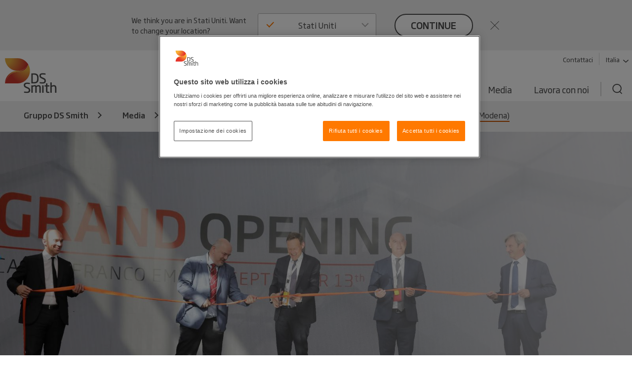

--- FILE ---
content_type: text/html; charset=utf-8
request_url: https://www.dssmith.com/it/media/notizie/2022/9/inaugurato-il-nuovo-stabilimento-ds-smith-di-castelfranco-emilia-modena
body_size: 17929
content:

<!DOCTYPE html>

<html lang="it"
      class="no-js design2020 "
      prefix="og: https://ogp.me/ns#">
<head>
    <meta http-equiv="Content-Type" content="text/html; charset=utf-8" />
    <meta name="viewport" content="width=device-width" />
    <meta http-equiv="X-UA-Compatible" content="IE=edge" />

    
<script nonce="e4d8d5a7-a644-4a7e-b1d7-690bbb4ec9fd">
    (function (w, d, s, l, i) {
        w[l] = w[l] || []; w[l].push({
            'gtm.start':
                new Date().getTime(), event: 'gtm.js'
        }); var f = d.getElementsByTagName(s)[0],
            j = d.createElement(s), dl = l != 'dataLayer' ? '&l=' + l : ''; j.async = true; j.src =
                'https://www.googletagmanager.com/gtm.js?id=' + i + dl; f.parentNode.insertBefore(j, f);
    })(window, document, 'script', 'dataLayer', 'GTM-W7TF2H');</script>

    

    <script nonce="e4d8d5a7-a644-4a7e-b1d7-690bbb4ec9fd" type="text/plain" class="optanon-category-C0002">
        (function (i, s, o, g, r, a, m) {
            i['GoogleAnalyticsObject'] = r;
            i[r] = i[r] || function () {
                (i[r].q = i[r].q || []).push(arguments);
            }, i[r].l = 1 * new Date();
            a = s.createElement(o),
                m = s.getElementsByTagName(o)[0];
            a.async = 1;
            a.src = g;
            m.parentNode.insertBefore(a, m);
        })(window, document, 'script', '//www.google-analytics.com/analytics.js', 'ga');

        ga('create', 'UA-45828162-1', {
            'cookieDomain': 'dssmith.com'
        });
        
        ga('require', 'displayfeatures');
        ga('require', 'linkid', {
            'cookieName': '_ela',
            'duration': 45,
            'levels': 5
        });

        ga('set', 'anonymizeIp', true);
        ga('send', 'pageview');

    </script>

    

    <title>Inaugurato il nuovo stabilimento DS Smith di Castelfranco Emilia (Modena) - DS Smith</title>

    <meta name="robots" content="noodp,noydir" />
    <meta name="description" content="Si tratta di uno stabilimento di ultimissima generazione per la produzione di packaging sostenibile in carta e cartone, che rafforza la leadership del..." />
    <link rel="canonical" href="https://www.dssmith.com/it/media/notizie/2022/9/inaugurato-il-nuovo-stabilimento-ds-smith-di-castelfranco-emilia-modena" />
        <link rel="alternate" hreflang="it" href="https://www.dssmith.com/it/media/notizie/2022/9/inaugurato-il-nuovo-stabilimento-ds-smith-di-castelfranco-emilia-modena" />


<meta property="og:site_name" content="DSSmith.com Gruppo DS Smith" />
<meta property="og:title" content="Inaugurato il nuovo stabilimento DS Smith di Castelfranco Emilia (Modena)" />
<meta property="og:type" content="Article" />
<meta property="og:url" content="https://www.dssmith.com/it/media/notizie/2022/9/inaugurato-il-nuovo-stabilimento-ds-smith-di-castelfranco-emilia-modena" />
<meta property="og:description" content="Si tratta di uno stabilimento di ultimissima generazione per la produzione di packaging sostenibile in carta e cartone, che rafforza la leadership del..." />
<meta property="og:locale" content="it" />

<meta property="og:image" content="https://www.dssmith.com/Static/gfx/dssmith-og-logo.png" />
<meta property="og:image:type" content="image/png" />
<meta property="og:image:width" content="300" />
<meta property="og:image:height" content="300" />

    <meta name="twitter:card" content="summary" />
    <meta name="twitter:site" content="@dssmithgroup" />

    <meta name="facebook-domain-verification" content="x7z1ltazrbrmqkzwkry4f431u770si" />


<!-- OneTrust Cookies Consent Notice start for dssmith.com -->
    <script nonce="e4d8d5a7-a644-4a7e-b1d7-690bbb4ec9fd" src="https://cdn.cookielaw.org/scripttemplates/otSDKStub.js" data-document-language="true" type="text/javascript" charset="UTF-8" data-domain-script="e8854520-c126-4347-9936-6489ec905da1"></script>
<!-- OneTrust Cookies Consent Notice end for dssmith.com -->    
    
<script nonce="e4d8d5a7-a644-4a7e-b1d7-690bbb4ec9fd" type="text/javascript">
window.onerror = function (msg, url, lineNo, columnNo, error) {
	if (msg === 'Script error.' || msg === '[object ErrorEvent]')
	{
		// Log at 1%.
		var samplingPercentage = 0.01;
		var samplingRandom = Math.random();
		return samplingRandom > samplingPercentage;
	}
	return false;
}
</script><script nonce="e4d8d5a7-a644-4a7e-b1d7-690bbb4ec9fd" type="text/javascript">
    var maskTimeout         = 2000,
        syncChangesApplied  = false,
        paths               = ['/contact/get-in-touch', '/'],
        currentPath         = window.location.pathname;
  
    /**
    * Manages CSSStyleSheet actions
    * Handles adding and removing rules from our "masking" sheet
    */
    var cssRuleManager = {
      sheet: (function() {
        // https://davidwalsh.name/add-rules-stylesheets
        var style = document.createElement("style");
        style.appendChild(document.createTextNode(""));
        document.head.appendChild(style);
        return style.sheet;
      })(),
      addCSSRule: function(selector, rules) {
        if ("insertRule" in this.sheet) {
          this.sheet.insertRule(selector + "{" + rules + "}", 0);
        } else if ("addRule" in this.sheet) {
          this.sheet.addRule(selector, rules, 0);
        }
      }
    }  
  
    /**
    * Fired in the first call of Optimizely `action.applied`
    * Disables "masking" stylesheet
    */
    var removeMask = function() {
      if(syncChangesApplied) return;
      cssRuleManager.sheet.disabled = true;
      syncChangesApplied = true;
    }

    var removeMasktimeout = function() {
      if(syncChangesApplied) return;
      cssRuleManager.sheet.disabled = true;
      syncChangesApplied = true;
    }

    // Don't run on all pages
    if(paths.includes(currentPath)) {
        // Mask <body> immediately
        cssRuleManager.addCSSRule('html body, html body *', 'visibility:hidden!important');
    
        /**
         * Listen for first sync change applied
         * and unmask nodes
         */
        window.optimizely = window.optimizely || [];
        window.optimizely.push({
            type: "addListener",
            filter: {
            type: "lifecycle",
            name: "campaignDecided"
            },
            "handler": removeMask
        }); 

        setTimeout(removeMask, maskTimeout);
    }

  </script>

    


    <script nonce="e4d8d5a7-a644-4a7e-b1d7-690bbb4ec9fd" type="text/javascript">
        function OptanonWrapper() {
            if (typeof utmD365FormTracking === "function") {
                window.OneTrust.OnConsentChanged(() => {
                    utmD365FormTracking(false);
                    window.CookieConsent.RemoveConsentMessaging();
                });
                utmD365FormTracking(true);
            };
            if (window.OneTrustHelper.IsCookieCategoryAllowed(window.OneTrustHelper.ConsentCategories.Functional)) {
                window.CloudinaryVideoPlayerFactory.init();
            }
            window.CookieConsent.CookieConsentMessaging();
        }
  
</script>

    <link rel="shortcut icon" type="image/x-icon" href="/favicon.ico">

    <base href="/" />
        <link rel="stylesheet" href="/Static/dist/vendor.css">
        <link rel="stylesheet" href="/Static/dist/reset.cb61d4e5d2a38a72d81b.css">
        <link rel="stylesheet" href="/Static/dist/dssmith.cdc249bfcf30cec758c1.css">
        <link rel="stylesheet" href="/Static/dist/startpage.ddb5d9c72b2dac1df4b1.css">
        <link rel="stylesheet" href="/Static/dist/ie-edge.97ae24f2263645319aa8.css">


    <script nonce="e4d8d5a7-a644-4a7e-b1d7-690bbb4ec9fd">
!function(T,l,y){var S=T.location,k="script",D="instrumentationKey",C="ingestionendpoint",I="disableExceptionTracking",E="ai.device.",b="toLowerCase",w="crossOrigin",N="POST",e="appInsightsSDK",t=y.name||"appInsights";(y.name||T[e])&&(T[e]=t);var n=T[t]||function(d){var g=!1,f=!1,m={initialize:!0,queue:[],sv:"5",version:2,config:d};function v(e,t){var n={},a="Browser";return n[E+"id"]=a[b](),n[E+"type"]=a,n["ai.operation.name"]=S&&S.pathname||"_unknown_",n["ai.internal.sdkVersion"]="javascript:snippet_"+(m.sv||m.version),{time:function(){var e=new Date;function t(e){var t=""+e;return 1===t.length&&(t="0"+t),t}return e.getUTCFullYear()+"-"+t(1+e.getUTCMonth())+"-"+t(e.getUTCDate())+"T"+t(e.getUTCHours())+":"+t(e.getUTCMinutes())+":"+t(e.getUTCSeconds())+"."+((e.getUTCMilliseconds()/1e3).toFixed(3)+"").slice(2,5)+"Z"}(),iKey:e,name:"Microsoft.ApplicationInsights."+e.replace(/-/g,"")+"."+t,sampleRate:100,tags:n,data:{baseData:{ver:2}}}}var h=d.url||y.src;if(h){function a(e){var t,n,a,i,r,o,s,c,u,p,l;g=!0,m.queue=[],f||(f=!0,t=h,s=function(){var e={},t=d.connectionString;if(t)for(var n=t.split(";"),a=0;a<n.length;a++){var i=n[a].split("=");2===i.length&&(e[i[0][b]()]=i[1])}if(!e[C]){var r=e.endpointsuffix,o=r?e.location:null;e[C]="https://"+(o?o+".":"")+"dc."+(r||"services.visualstudio.com")}return e}(),c=s[D]||d[D]||"",u=s[C],p=u?u+"/v2/track":d.endpointUrl,(l=[]).push((n="SDK LOAD Failure: Failed to load Application Insights SDK script (See stack for details)",a=t,i=p,(o=(r=v(c,"Exception")).data).baseType="ExceptionData",o.baseData.exceptions=[{typeName:"SDKLoadFailed",message:n.replace(/\./g,"-"),hasFullStack:!1,stack:n+"\nSnippet failed to load ["+a+"] -- Telemetry is disabled\nHelp Link: https://go.microsoft.com/fwlink/?linkid=2128109\nHost: "+(S&&S.pathname||"_unknown_")+"\nEndpoint: "+i,parsedStack:[]}],r)),l.push(function(e,t,n,a){var i=v(c,"Message"),r=i.data;r.baseType="MessageData";var o=r.baseData;return o.message='AI (Internal): 99 message:"'+("SDK LOAD Failure: Failed to load Application Insights SDK script (See stack for details) ("+n+")").replace(/\"/g,"")+'"',o.properties={endpoint:a},i}(0,0,t,p)),function(e,t){if(JSON){var n=T.fetch;if(n&&!y.useXhr)n(t,{method:N,body:JSON.stringify(e),mode:"cors"});else if(XMLHttpRequest){var a=new XMLHttpRequest;a.open(N,t),a.setRequestHeader("Content-type","application/json"),a.send(JSON.stringify(e))}}}(l,p))}function i(e,t){f||setTimeout(function(){!t&&m.core||a()},500)}var e=function(){var n=l.createElement(k);n.src=h;var e=y[w];return!e&&""!==e||"undefined"==n[w]||(n[w]=e),n.onload=i,n.onerror=a,n.onreadystatechange=function(e,t){"loaded"!==n.readyState&&"complete"!==n.readyState||i(0,t)},n}();y.ld<0?l.getElementsByTagName("head")[0].appendChild(e):setTimeout(function(){l.getElementsByTagName(k)[0].parentNode.appendChild(e)},y.ld||0)}try{m.cookie=l.cookie}catch(p){}function t(e){for(;e.length;)!function(t){m[t]=function(){var e=arguments;g||m.queue.push(function(){m[t].apply(m,e)})}}(e.pop())}var n="track",r="TrackPage",o="TrackEvent";t([n+"Event",n+"PageView",n+"Exception",n+"Trace",n+"DependencyData",n+"Metric",n+"PageViewPerformance","start"+r,"stop"+r,"start"+o,"stop"+o,"addTelemetryInitializer","setAuthenticatedUserContext","clearAuthenticatedUserContext","flush"]),m.SeverityLevel={Verbose:0,Information:1,Warning:2,Error:3,Critical:4};var s=(d.extensionConfig||{}).ApplicationInsightsAnalytics||{};if(!0!==d[I]&&!0!==s[I]){var c="onerror";t(["_"+c]);var u=T[c];T[c]=function(e,t,n,a,i){var r=u&&u(e,t,n,a,i);return!0!==r&&m["_"+c]({message:e,url:t,lineNumber:n,columnNumber:a,error:i}),r},d.autoExceptionInstrumented=!0}return m}(y.cfg);function a(){y.onInit&&y.onInit(n)}(T[t]=n).queue&&0===n.queue.length?(n.queue.push(a),n.trackPageView({})):a()}(window,document,{src: "https://js.monitor.azure.com/scripts/b/ai.2.gbl.min.js", crossOrigin: "anonymous", cfg: {instrumentationKey: '98468efb-6032-4268-9525-4cdeb96271fc', disableCookiesUsage: false }});
</script>


</head>



<body class=" sticky">
    
<noscript>
    <iframe src="https://www.googletagmanager.com/ns.html?id=GTM-W7TF2H"
            height="0" width="0" style="display:none;visibility:hidden"></iframe>
</noscript>


    

    


    

<header>
    <div class="c-header">
        <a class="c-header__skip-link skip-link" href="/it/media/notizie/2022/9/inaugurato-il-nuovo-stabilimento-ds-smith-di-castelfranco-emilia-modena#main-content">Skip to main content</a>

            
<script nonce="e4d8d5a7-a644-4a7e-b1d7-690bbb4ec9fd">
        if (!window.lang) {
            window.lang = {};
        }
        window.lang.worldwide = {
            dropdown: {
                default: 'Seleziona il paese'
            },
        };
</script>
<div class="c-worldwide c-worldwide__banner">

    <div  data-react-component="WorldWideBanner" data-props='{&quot;children&quot;:[{&quot;title&quot;:&quot;Austria &quot;,&quot;flagCode&quot;:&quot;at&quot;,&quot;countryCode&quot;:&quot;at&quot;,&quot;langCodes&quot;:[&quot;de-at&quot;],&quot;hideInBanner&quot;:false,&quot;startPages&quot;:{&quot;de-AT&quot;:{&quot;title&quot;:&quot;Gruppo DS Smith&quot;,&quot;url&quot;:&quot;/atde&quot;}}},{&quot;title&quot;:&quot;Belgio&quot;,&quot;flagCode&quot;:&quot;be&quot;,&quot;countryCode&quot;:&quot;be&quot;,&quot;langCodes&quot;:[&quot;nl-be&quot;,&quot;fr-be&quot;],&quot;hideInBanner&quot;:false,&quot;startPages&quot;:{&quot;nl&quot;:{&quot;title&quot;:&quot;Gruppo DS Smith&quot;,&quot;url&quot;:&quot;/benl&quot;},&quot;nl-BE&quot;:{&quot;title&quot;:&quot;Gruppo DS Smith&quot;,&quot;url&quot;:&quot;/benl&quot;},&quot;fr-BE&quot;:{&quot;title&quot;:&quot;Gruppo DS Smith&quot;,&quot;url&quot;:&quot;/befr/produits-services/solutions-emballage&quot;}}},{&quot;title&quot;:&quot;Bosnia ed Erzegovina&quot;,&quot;flagCode&quot;:&quot;ba&quot;,&quot;countryCode&quot;:&quot;ba&quot;,&quot;langCodes&quot;:[&quot;bs&quot;],&quot;hideInBanner&quot;:false,&quot;startPages&quot;:{&quot;bs&quot;:{&quot;title&quot;:&quot;Gruppo DS Smith&quot;,&quot;url&quot;:&quot;/bs&quot;}}},{&quot;title&quot;:&quot;Bulgaria &quot;,&quot;flagCode&quot;:&quot;bg&quot;,&quot;countryCode&quot;:&quot;bg&quot;,&quot;langCodes&quot;:[&quot;bg&quot;],&quot;hideInBanner&quot;:false,&quot;startPages&quot;:{&quot;bg&quot;:{&quot;title&quot;:&quot;Gruppo DS Smith&quot;,&quot;url&quot;:&quot;/bg&quot;}}},{&quot;title&quot;:&quot;Corporate&quot;,&quot;flagCode&quot;:&quot;-g&quot;,&quot;countryCode&quot;:&quot;-g&quot;,&quot;langCodes&quot;:[&quot;en&quot;],&quot;hideInBanner&quot;:false,&quot;startPages&quot;:{&quot;&quot;:{&quot;title&quot;:&quot;Corporate&quot;,&quot;url&quot;:&quot;/&quot;}}},{&quot;title&quot;:&quot;Croazia&quot;,&quot;flagCode&quot;:&quot;hr&quot;,&quot;countryCode&quot;:&quot;hr&quot;,&quot;langCodes&quot;:[&quot;hr&quot;],&quot;hideInBanner&quot;:false,&quot;startPages&quot;:{&quot;hr&quot;:{&quot;title&quot;:&quot;Gruppo DS Smith&quot;,&quot;url&quot;:&quot;/hr&quot;}}},{&quot;title&quot;:&quot;Danimarca &quot;,&quot;flagCode&quot;:&quot;dk&quot;,&quot;countryCode&quot;:&quot;dk&quot;,&quot;langCodes&quot;:[&quot;da&quot;],&quot;hideInBanner&quot;:false,&quot;startPages&quot;:{&quot;da&quot;:{&quot;title&quot;:&quot;Gruppo DS Smith&quot;,&quot;url&quot;:&quot;/da&quot;}}},{&quot;title&quot;:&quot;Estonia&quot;,&quot;flagCode&quot;:&quot;ee&quot;,&quot;countryCode&quot;:&quot;ee&quot;,&quot;langCodes&quot;:[&quot;et&quot;],&quot;hideInBanner&quot;:false,&quot;startPages&quot;:{&quot;et&quot;:{&quot;title&quot;:&quot;Gruppo DS Smith&quot;,&quot;url&quot;:&quot;/et&quot;}}},{&quot;title&quot;:&quot;Finlandia&quot;,&quot;flagCode&quot;:&quot;fi&quot;,&quot;countryCode&quot;:&quot;fi&quot;,&quot;langCodes&quot;:[&quot;fi&quot;],&quot;hideInBanner&quot;:false,&quot;startPages&quot;:{&quot;fi&quot;:{&quot;title&quot;:&quot;Gruppo DS Smith&quot;,&quot;url&quot;:&quot;/fi&quot;}}},{&quot;title&quot;:&quot;Francia&quot;,&quot;flagCode&quot;:&quot;fr&quot;,&quot;countryCode&quot;:&quot;fr&quot;,&quot;langCodes&quot;:[&quot;fr&quot;],&quot;hideInBanner&quot;:false,&quot;startPages&quot;:{&quot;fr&quot;:{&quot;title&quot;:&quot;Gruppo DS Smith&quot;,&quot;url&quot;:&quot;/fr&quot;},&quot;fr-BE&quot;:{&quot;title&quot;:&quot;Gruppo DS Smith&quot;,&quot;url&quot;:&quot;/fr&quot;}}},{&quot;title&quot;:&quot;Germania&quot;,&quot;flagCode&quot;:&quot;de&quot;,&quot;countryCode&quot;:&quot;de&quot;,&quot;langCodes&quot;:[&quot;de&quot;],&quot;hideInBanner&quot;:false,&quot;startPages&quot;:{&quot;de&quot;:{&quot;title&quot;:&quot;Gruppo DS Smith&quot;,&quot;url&quot;:&quot;/de&quot;},&quot;de-AT&quot;:{&quot;title&quot;:&quot;Gruppo DS Smith&quot;,&quot;url&quot;:&quot;/de&quot;},&quot;de-CH&quot;:{&quot;title&quot;:&quot;Gruppo DS Smith&quot;,&quot;url&quot;:&quot;/de&quot;}}},{&quot;title&quot;:&quot;Grecia&quot;,&quot;flagCode&quot;:&quot;gr&quot;,&quot;countryCode&quot;:&quot;gr&quot;,&quot;langCodes&quot;:[&quot;el&quot;],&quot;hideInBanner&quot;:false,&quot;startPages&quot;:{&quot;el&quot;:{&quot;title&quot;:&quot;Gruppo DS Smith&quot;,&quot;url&quot;:&quot;/el&quot;}}},{&quot;title&quot;:&quot;Italia&quot;,&quot;flagCode&quot;:&quot;it&quot;,&quot;countryCode&quot;:&quot;it&quot;,&quot;langCodes&quot;:[&quot;it&quot;],&quot;hideInBanner&quot;:false,&quot;startPages&quot;:{&quot;it&quot;:{&quot;title&quot;:&quot;Gruppo DS Smith&quot;,&quot;url&quot;:&quot;/it&quot;}}},{&quot;title&quot;:&quot;Lettonia&quot;,&quot;flagCode&quot;:&quot;lv&quot;,&quot;countryCode&quot;:&quot;lv&quot;,&quot;langCodes&quot;:[&quot;lv&quot;],&quot;hideInBanner&quot;:false,&quot;startPages&quot;:{&quot;lv&quot;:{&quot;title&quot;:&quot;Gruppo DS Smith&quot;,&quot;url&quot;:&quot;/lv&quot;}}},{&quot;title&quot;:&quot;Lituania&quot;,&quot;flagCode&quot;:&quot;lt&quot;,&quot;countryCode&quot;:&quot;lt&quot;,&quot;langCodes&quot;:[&quot;lt&quot;],&quot;hideInBanner&quot;:false,&quot;startPages&quot;:{&quot;lt&quot;:{&quot;title&quot;:&quot;Gruppo DS Smith&quot;,&quot;url&quot;:&quot;/lt&quot;}}},{&quot;title&quot;:&quot;Macedonia del Nord&quot;,&quot;flagCode&quot;:&quot;&quot;,&quot;countryCode&quot;:&quot;mk&quot;,&quot;langCodes&quot;:[&quot;mk&quot;],&quot;hideInBanner&quot;:false,&quot;startPages&quot;:{&quot;mk&quot;:{&quot;title&quot;:&quot;Gruppo DS Smith&quot;,&quot;url&quot;:&quot;/mk&quot;}}},{&quot;title&quot;:&quot;Marocco&quot;,&quot;flagCode&quot;:&quot;ma&quot;,&quot;countryCode&quot;:&quot;ma&quot;,&quot;langCodes&quot;:[&quot;fr&quot;],&quot;hideInBanner&quot;:false,&quot;startPages&quot;:{&quot;fr&quot;:{&quot;title&quot;:&quot;Tecnicarton&quot;,&quot;url&quot;:&quot;/fr/tecnicarton&quot;}}},{&quot;title&quot;:&quot;Norvegia&quot;,&quot;flagCode&quot;:&quot;no&quot;,&quot;countryCode&quot;:&quot;no&quot;,&quot;langCodes&quot;:[&quot;no&quot;],&quot;hideInBanner&quot;:false,&quot;startPages&quot;:{&quot;no&quot;:{&quot;title&quot;:&quot;Gruppo DS Smith&quot;,&quot;url&quot;:&quot;/no&quot;}}},{&quot;title&quot;:&quot;Olanda&quot;,&quot;flagCode&quot;:&quot;nl&quot;,&quot;countryCode&quot;:&quot;nl&quot;,&quot;langCodes&quot;:[&quot;nl&quot;],&quot;hideInBanner&quot;:false,&quot;startPages&quot;:{&quot;nl&quot;:{&quot;title&quot;:&quot;Gruppo DS Smith&quot;,&quot;url&quot;:&quot;/nl&quot;},&quot;nl-BE&quot;:{&quot;title&quot;:&quot;Gruppo DS Smith&quot;,&quot;url&quot;:&quot;/nl&quot;}}},{&quot;title&quot;:&quot;Polonia&quot;,&quot;flagCode&quot;:&quot;pl&quot;,&quot;countryCode&quot;:&quot;pl&quot;,&quot;langCodes&quot;:[&quot;pl&quot;],&quot;hideInBanner&quot;:false,&quot;startPages&quot;:{&quot;pl&quot;:{&quot;title&quot;:&quot;Gruppo DS Smith&quot;,&quot;url&quot;:&quot;/pl&quot;}}},{&quot;title&quot;:&quot;Portogallo&quot;,&quot;flagCode&quot;:&quot;pt&quot;,&quot;countryCode&quot;:&quot;pt&quot;,&quot;langCodes&quot;:[&quot;pt&quot;],&quot;hideInBanner&quot;:false,&quot;startPages&quot;:{&quot;pt&quot;:{&quot;title&quot;:&quot;Gruppo DS Smith&quot;,&quot;url&quot;:&quot;/pt&quot;}}},{&quot;title&quot;:&quot;Regno Unito&quot;,&quot;flagCode&quot;:&quot;gb&quot;,&quot;countryCode&quot;:&quot;GB&quot;,&quot;langCodes&quot;:[&quot;en-gb&quot;],&quot;hideInBanner&quot;:true,&quot;startPages&quot;:{&quot;en-GB&quot;:{&quot;title&quot;:&quot;Gruppo DS Smith&quot;,&quot;url&quot;:&quot;/uk&quot;}}},{&quot;title&quot;:&quot;Repubblica Ceca&quot;,&quot;flagCode&quot;:&quot;cz&quot;,&quot;countryCode&quot;:&quot;cz&quot;,&quot;langCodes&quot;:[&quot;cs&quot;],&quot;hideInBanner&quot;:false,&quot;startPages&quot;:{&quot;cs&quot;:{&quot;title&quot;:&quot;Gruppo DS Smith&quot;,&quot;url&quot;:&quot;/cs&quot;}}},{&quot;title&quot;:&quot;Romania&quot;,&quot;flagCode&quot;:&quot;ro&quot;,&quot;countryCode&quot;:&quot;ro&quot;,&quot;langCodes&quot;:[&quot;ro&quot;],&quot;hideInBanner&quot;:false,&quot;startPages&quot;:{&quot;ro&quot;:{&quot;title&quot;:&quot;Gruppo DS Smith&quot;,&quot;url&quot;:&quot;/ro&quot;}}},{&quot;title&quot;:&quot;Serbia&quot;,&quot;flagCode&quot;:&quot;rs&quot;,&quot;countryCode&quot;:&quot;rs&quot;,&quot;langCodes&quot;:[&quot;sr&quot;],&quot;hideInBanner&quot;:false,&quot;startPages&quot;:{&quot;sr&quot;:{&quot;title&quot;:&quot;Gruppo DS Smith&quot;,&quot;url&quot;:&quot;/sr&quot;}}},{&quot;title&quot;:&quot;Slovacchia&quot;,&quot;flagCode&quot;:&quot;sk&quot;,&quot;countryCode&quot;:&quot;sk&quot;,&quot;langCodes&quot;:[&quot;sk&quot;],&quot;hideInBanner&quot;:false,&quot;startPages&quot;:{&quot;sk&quot;:{&quot;title&quot;:&quot;Gruppo DS Smith&quot;,&quot;url&quot;:&quot;/sk&quot;}}},{&quot;title&quot;:&quot;Slovenia&quot;,&quot;flagCode&quot;:&quot;si&quot;,&quot;countryCode&quot;:&quot;si&quot;,&quot;langCodes&quot;:[&quot;sl&quot;],&quot;hideInBanner&quot;:false,&quot;startPages&quot;:{&quot;sl&quot;:{&quot;title&quot;:&quot;Gruppo DS Smith&quot;,&quot;url&quot;:&quot;/sl&quot;}}},{&quot;title&quot;:&quot;Spagna&quot;,&quot;flagCode&quot;:&quot;es&quot;,&quot;countryCode&quot;:&quot;es&quot;,&quot;langCodes&quot;:[&quot;es&quot;],&quot;hideInBanner&quot;:false,&quot;startPages&quot;:{&quot;es&quot;:{&quot;title&quot;:&quot;Gruppo DS Smith&quot;,&quot;url&quot;:&quot;/es&quot;}}},{&quot;title&quot;:&quot;Stati Uniti&quot;,&quot;flagCode&quot;:&quot;us&quot;,&quot;countryCode&quot;:&quot;us&quot;,&quot;langCodes&quot;:[&quot;en-us&quot;],&quot;hideInBanner&quot;:false,&quot;startPages&quot;:{&quot;en-US&quot;:{&quot;title&quot;:&quot;Gruppo DS Smith&quot;,&quot;url&quot;:&quot;/us&quot;}}},{&quot;title&quot;:&quot;Svezia&quot;,&quot;flagCode&quot;:&quot;se&quot;,&quot;countryCode&quot;:&quot;se&quot;,&quot;langCodes&quot;:[&quot;sv&quot;],&quot;hideInBanner&quot;:false,&quot;startPages&quot;:{&quot;sv&quot;:{&quot;title&quot;:&quot;Gruppo DS Smith&quot;,&quot;url&quot;:&quot;/sv&quot;}}},{&quot;title&quot;:&quot;Svizzera &quot;,&quot;flagCode&quot;:&quot;ch&quot;,&quot;countryCode&quot;:&quot;ch&quot;,&quot;langCodes&quot;:[&quot;de-ch&quot;],&quot;hideInBanner&quot;:false,&quot;startPages&quot;:{&quot;de&quot;:{&quot;title&quot;:&quot;Gruppo DS Smith&quot;,&quot;url&quot;:&quot;/chde&quot;},&quot;de-AT&quot;:{&quot;title&quot;:&quot;Gruppo DS Smith&quot;,&quot;url&quot;:&quot;/chde&quot;},&quot;de-CH&quot;:{&quot;title&quot;:&quot;Gruppo DS Smith&quot;,&quot;url&quot;:&quot;/chde&quot;}}},{&quot;title&quot;:&quot;Turchia&quot;,&quot;flagCode&quot;:&quot;tr&quot;,&quot;countryCode&quot;:&quot;tr&quot;,&quot;langCodes&quot;:[&quot;tr&quot;],&quot;hideInBanner&quot;:false,&quot;startPages&quot;:{&quot;tr&quot;:{&quot;title&quot;:&quot;Gruppo DS Smith&quot;,&quot;url&quot;:&quot;/tr&quot;}}},{&quot;title&quot;:&quot;Ungheria&quot;,&quot;flagCode&quot;:&quot;hu&quot;,&quot;countryCode&quot;:&quot;hu&quot;,&quot;langCodes&quot;:[&quot;hu&quot;],&quot;hideInBanner&quot;:false,&quot;startPages&quot;:{&quot;hu&quot;:{&quot;title&quot;:&quot;Gruppo DS Smith&quot;,&quot;url&quot;:&quot;/hu&quot;}}}],&quot;closeText&quot;:&quot;close&quot;,&quot;buttonText&quot;:&quot;continue&quot;,&quot;preamble&quot;:&quot;We think you are in {0}. Want to change your location?&quot;,&quot;title&quot;:&quot;&quot;,&quot;currentCountry&quot;:&quot;it&quot;}'></div>
</div>

        <div class="c-header__inner container-lg">
            <!-- Top bar -->
            <div class="c-header__bar">
                <a class="c-header__logo"
                href="/it"
                title="Back to home page"
                data-track="click"
                data-track-category="Page Interactions"
                data-track-action="Logo"
                data-track-label="Back to home page">
                    <picture>
                        <source media="(max-width: 767px)" srcset="/Static/dist/gfx/ds-logo-color-oneline.svg" />
                        <img src="/Static/dist/gfx/ds-logo-color.svg" alt="DS Smith Logo" />
                    </picture>
                </a>
                <button type="button" class="c-header__menu-toggle" aria-label="Menu" aria-expanded="false">
                    <span></span>
                    <span></span>
                    <span></span>
                </button>
            </div>

            <div class="c-header__menu">
                <div class="c-header__nav-container">
                    <nav class="c-header__tools-nav s--mobile-hide" role="navigation" aria-label="Primary">
                        <!-- "Tools" -->
                        <ul>
                                <li>
                                    <a href="/it/entra-in-contatto"
                                    data-track="click"
                                    class="link"
                                    data-track-category="Page Interactions"
                                    data-track-action="Tools navigation"
                                    data-track-label="Contact">
                                        Contattaci 
                                    </a>
                                </li>
                                <li>
                                    <button
                                       class="link link--decorated"
                                       aria-controls="worldwide"
                                       aria-expanded="false"
                                       aria-haspopup="listbox"
                                       data-flyout-selector="#worldwide"
                                       data-track="click"
                                       data-track-category="Page Interactions"
                                       data-track-action="Tools navigation"
                                       data-track-label="Worldwide navigation">
                                        Italia
                                        <svg class="c-header__tools-nav__icon" aria-hidden="true">
                                            <use xlink:href="/Static/dist/gfx/sprite.svg?v=1#arrow-down"></use>
                                        </svg>
                                    </button>
                                </li>

                        </ul>
                    </nav>

                                        
                    


                    
    <nav id="worldwide" class="c-worldwide c-worldwide__navigator" aria-label="Worldwide">
        <div  data-react-component="WorldWideNavigator" data-props='{&quot;children&quot;:[{&quot;title&quot;:&quot;Austria &quot;,&quot;flagCode&quot;:&quot;at&quot;,&quot;countryCode&quot;:&quot;at&quot;,&quot;langCodes&quot;:[&quot;de-at&quot;],&quot;hideInBanner&quot;:false,&quot;startPages&quot;:{&quot;de-AT&quot;:{&quot;title&quot;:&quot;Gruppo DS Smith&quot;,&quot;url&quot;:&quot;/atde&quot;}}},{&quot;title&quot;:&quot;Belgio&quot;,&quot;flagCode&quot;:&quot;be&quot;,&quot;countryCode&quot;:&quot;be&quot;,&quot;langCodes&quot;:[&quot;nl-be&quot;,&quot;fr-be&quot;],&quot;hideInBanner&quot;:false,&quot;startPages&quot;:{&quot;nl&quot;:{&quot;title&quot;:&quot;Gruppo DS Smith&quot;,&quot;url&quot;:&quot;/benl&quot;},&quot;nl-BE&quot;:{&quot;title&quot;:&quot;Gruppo DS Smith&quot;,&quot;url&quot;:&quot;/benl&quot;},&quot;fr-BE&quot;:{&quot;title&quot;:&quot;Gruppo DS Smith&quot;,&quot;url&quot;:&quot;/befr/produits-services/solutions-emballage&quot;}}},{&quot;title&quot;:&quot;Bosnia ed Erzegovina&quot;,&quot;flagCode&quot;:&quot;ba&quot;,&quot;countryCode&quot;:&quot;ba&quot;,&quot;langCodes&quot;:[&quot;bs&quot;],&quot;hideInBanner&quot;:false,&quot;startPages&quot;:{&quot;bs&quot;:{&quot;title&quot;:&quot;Gruppo DS Smith&quot;,&quot;url&quot;:&quot;/bs&quot;}}},{&quot;title&quot;:&quot;Bulgaria &quot;,&quot;flagCode&quot;:&quot;bg&quot;,&quot;countryCode&quot;:&quot;bg&quot;,&quot;langCodes&quot;:[&quot;bg&quot;],&quot;hideInBanner&quot;:false,&quot;startPages&quot;:{&quot;bg&quot;:{&quot;title&quot;:&quot;Gruppo DS Smith&quot;,&quot;url&quot;:&quot;/bg&quot;}}},{&quot;title&quot;:&quot;Corporate&quot;,&quot;flagCode&quot;:&quot;-g&quot;,&quot;countryCode&quot;:&quot;-g&quot;,&quot;langCodes&quot;:[&quot;en&quot;],&quot;hideInBanner&quot;:false,&quot;startPages&quot;:{&quot;&quot;:{&quot;title&quot;:&quot;Corporate&quot;,&quot;url&quot;:&quot;/&quot;}}},{&quot;title&quot;:&quot;Croazia&quot;,&quot;flagCode&quot;:&quot;hr&quot;,&quot;countryCode&quot;:&quot;hr&quot;,&quot;langCodes&quot;:[&quot;hr&quot;],&quot;hideInBanner&quot;:false,&quot;startPages&quot;:{&quot;hr&quot;:{&quot;title&quot;:&quot;Gruppo DS Smith&quot;,&quot;url&quot;:&quot;/hr&quot;}}},{&quot;title&quot;:&quot;Danimarca &quot;,&quot;flagCode&quot;:&quot;dk&quot;,&quot;countryCode&quot;:&quot;dk&quot;,&quot;langCodes&quot;:[&quot;da&quot;],&quot;hideInBanner&quot;:false,&quot;startPages&quot;:{&quot;da&quot;:{&quot;title&quot;:&quot;Gruppo DS Smith&quot;,&quot;url&quot;:&quot;/da&quot;}}},{&quot;title&quot;:&quot;Estonia&quot;,&quot;flagCode&quot;:&quot;ee&quot;,&quot;countryCode&quot;:&quot;ee&quot;,&quot;langCodes&quot;:[&quot;et&quot;],&quot;hideInBanner&quot;:false,&quot;startPages&quot;:{&quot;et&quot;:{&quot;title&quot;:&quot;Gruppo DS Smith&quot;,&quot;url&quot;:&quot;/et&quot;}}},{&quot;title&quot;:&quot;Finlandia&quot;,&quot;flagCode&quot;:&quot;fi&quot;,&quot;countryCode&quot;:&quot;fi&quot;,&quot;langCodes&quot;:[&quot;fi&quot;],&quot;hideInBanner&quot;:false,&quot;startPages&quot;:{&quot;fi&quot;:{&quot;title&quot;:&quot;Gruppo DS Smith&quot;,&quot;url&quot;:&quot;/fi&quot;}}},{&quot;title&quot;:&quot;Francia&quot;,&quot;flagCode&quot;:&quot;fr&quot;,&quot;countryCode&quot;:&quot;fr&quot;,&quot;langCodes&quot;:[&quot;fr&quot;],&quot;hideInBanner&quot;:false,&quot;startPages&quot;:{&quot;fr&quot;:{&quot;title&quot;:&quot;Gruppo DS Smith&quot;,&quot;url&quot;:&quot;/fr&quot;},&quot;fr-BE&quot;:{&quot;title&quot;:&quot;Gruppo DS Smith&quot;,&quot;url&quot;:&quot;/fr&quot;}}},{&quot;title&quot;:&quot;Germania&quot;,&quot;flagCode&quot;:&quot;de&quot;,&quot;countryCode&quot;:&quot;de&quot;,&quot;langCodes&quot;:[&quot;de&quot;],&quot;hideInBanner&quot;:false,&quot;startPages&quot;:{&quot;de&quot;:{&quot;title&quot;:&quot;Gruppo DS Smith&quot;,&quot;url&quot;:&quot;/de&quot;},&quot;de-AT&quot;:{&quot;title&quot;:&quot;Gruppo DS Smith&quot;,&quot;url&quot;:&quot;/de&quot;},&quot;de-CH&quot;:{&quot;title&quot;:&quot;Gruppo DS Smith&quot;,&quot;url&quot;:&quot;/de&quot;}}},{&quot;title&quot;:&quot;Grecia&quot;,&quot;flagCode&quot;:&quot;gr&quot;,&quot;countryCode&quot;:&quot;gr&quot;,&quot;langCodes&quot;:[&quot;el&quot;],&quot;hideInBanner&quot;:false,&quot;startPages&quot;:{&quot;el&quot;:{&quot;title&quot;:&quot;Gruppo DS Smith&quot;,&quot;url&quot;:&quot;/el&quot;}}},{&quot;title&quot;:&quot;Italia&quot;,&quot;flagCode&quot;:&quot;it&quot;,&quot;countryCode&quot;:&quot;it&quot;,&quot;langCodes&quot;:[&quot;it&quot;],&quot;hideInBanner&quot;:false,&quot;startPages&quot;:{&quot;it&quot;:{&quot;title&quot;:&quot;Gruppo DS Smith&quot;,&quot;url&quot;:&quot;/it&quot;}}},{&quot;title&quot;:&quot;Lettonia&quot;,&quot;flagCode&quot;:&quot;lv&quot;,&quot;countryCode&quot;:&quot;lv&quot;,&quot;langCodes&quot;:[&quot;lv&quot;],&quot;hideInBanner&quot;:false,&quot;startPages&quot;:{&quot;lv&quot;:{&quot;title&quot;:&quot;Gruppo DS Smith&quot;,&quot;url&quot;:&quot;/lv&quot;}}},{&quot;title&quot;:&quot;Lituania&quot;,&quot;flagCode&quot;:&quot;lt&quot;,&quot;countryCode&quot;:&quot;lt&quot;,&quot;langCodes&quot;:[&quot;lt&quot;],&quot;hideInBanner&quot;:false,&quot;startPages&quot;:{&quot;lt&quot;:{&quot;title&quot;:&quot;Gruppo DS Smith&quot;,&quot;url&quot;:&quot;/lt&quot;}}},{&quot;title&quot;:&quot;Macedonia del Nord&quot;,&quot;flagCode&quot;:&quot;&quot;,&quot;countryCode&quot;:&quot;mk&quot;,&quot;langCodes&quot;:[&quot;mk&quot;],&quot;hideInBanner&quot;:false,&quot;startPages&quot;:{&quot;mk&quot;:{&quot;title&quot;:&quot;Gruppo DS Smith&quot;,&quot;url&quot;:&quot;/mk&quot;}}},{&quot;title&quot;:&quot;Marocco&quot;,&quot;flagCode&quot;:&quot;ma&quot;,&quot;countryCode&quot;:&quot;ma&quot;,&quot;langCodes&quot;:[&quot;fr&quot;],&quot;hideInBanner&quot;:false,&quot;startPages&quot;:{&quot;fr&quot;:{&quot;title&quot;:&quot;Tecnicarton&quot;,&quot;url&quot;:&quot;/fr/tecnicarton&quot;}}},{&quot;title&quot;:&quot;Norvegia&quot;,&quot;flagCode&quot;:&quot;no&quot;,&quot;countryCode&quot;:&quot;no&quot;,&quot;langCodes&quot;:[&quot;no&quot;],&quot;hideInBanner&quot;:false,&quot;startPages&quot;:{&quot;no&quot;:{&quot;title&quot;:&quot;Gruppo DS Smith&quot;,&quot;url&quot;:&quot;/no&quot;}}},{&quot;title&quot;:&quot;Olanda&quot;,&quot;flagCode&quot;:&quot;nl&quot;,&quot;countryCode&quot;:&quot;nl&quot;,&quot;langCodes&quot;:[&quot;nl&quot;],&quot;hideInBanner&quot;:false,&quot;startPages&quot;:{&quot;nl&quot;:{&quot;title&quot;:&quot;Gruppo DS Smith&quot;,&quot;url&quot;:&quot;/nl&quot;},&quot;nl-BE&quot;:{&quot;title&quot;:&quot;Gruppo DS Smith&quot;,&quot;url&quot;:&quot;/nl&quot;}}},{&quot;title&quot;:&quot;Polonia&quot;,&quot;flagCode&quot;:&quot;pl&quot;,&quot;countryCode&quot;:&quot;pl&quot;,&quot;langCodes&quot;:[&quot;pl&quot;],&quot;hideInBanner&quot;:false,&quot;startPages&quot;:{&quot;pl&quot;:{&quot;title&quot;:&quot;Gruppo DS Smith&quot;,&quot;url&quot;:&quot;/pl&quot;}}},{&quot;title&quot;:&quot;Portogallo&quot;,&quot;flagCode&quot;:&quot;pt&quot;,&quot;countryCode&quot;:&quot;pt&quot;,&quot;langCodes&quot;:[&quot;pt&quot;],&quot;hideInBanner&quot;:false,&quot;startPages&quot;:{&quot;pt&quot;:{&quot;title&quot;:&quot;Gruppo DS Smith&quot;,&quot;url&quot;:&quot;/pt&quot;}}},{&quot;title&quot;:&quot;Regno Unito&quot;,&quot;flagCode&quot;:&quot;gb&quot;,&quot;countryCode&quot;:&quot;GB&quot;,&quot;langCodes&quot;:[&quot;en-gb&quot;],&quot;hideInBanner&quot;:true,&quot;startPages&quot;:{&quot;en-GB&quot;:{&quot;title&quot;:&quot;Gruppo DS Smith&quot;,&quot;url&quot;:&quot;/uk&quot;}}},{&quot;title&quot;:&quot;Repubblica Ceca&quot;,&quot;flagCode&quot;:&quot;cz&quot;,&quot;countryCode&quot;:&quot;cz&quot;,&quot;langCodes&quot;:[&quot;cs&quot;],&quot;hideInBanner&quot;:false,&quot;startPages&quot;:{&quot;cs&quot;:{&quot;title&quot;:&quot;Gruppo DS Smith&quot;,&quot;url&quot;:&quot;/cs&quot;}}},{&quot;title&quot;:&quot;Romania&quot;,&quot;flagCode&quot;:&quot;ro&quot;,&quot;countryCode&quot;:&quot;ro&quot;,&quot;langCodes&quot;:[&quot;ro&quot;],&quot;hideInBanner&quot;:false,&quot;startPages&quot;:{&quot;ro&quot;:{&quot;title&quot;:&quot;Gruppo DS Smith&quot;,&quot;url&quot;:&quot;/ro&quot;}}},{&quot;title&quot;:&quot;Serbia&quot;,&quot;flagCode&quot;:&quot;rs&quot;,&quot;countryCode&quot;:&quot;rs&quot;,&quot;langCodes&quot;:[&quot;sr&quot;],&quot;hideInBanner&quot;:false,&quot;startPages&quot;:{&quot;sr&quot;:{&quot;title&quot;:&quot;Gruppo DS Smith&quot;,&quot;url&quot;:&quot;/sr&quot;}}},{&quot;title&quot;:&quot;Slovacchia&quot;,&quot;flagCode&quot;:&quot;sk&quot;,&quot;countryCode&quot;:&quot;sk&quot;,&quot;langCodes&quot;:[&quot;sk&quot;],&quot;hideInBanner&quot;:false,&quot;startPages&quot;:{&quot;sk&quot;:{&quot;title&quot;:&quot;Gruppo DS Smith&quot;,&quot;url&quot;:&quot;/sk&quot;}}},{&quot;title&quot;:&quot;Slovenia&quot;,&quot;flagCode&quot;:&quot;si&quot;,&quot;countryCode&quot;:&quot;si&quot;,&quot;langCodes&quot;:[&quot;sl&quot;],&quot;hideInBanner&quot;:false,&quot;startPages&quot;:{&quot;sl&quot;:{&quot;title&quot;:&quot;Gruppo DS Smith&quot;,&quot;url&quot;:&quot;/sl&quot;}}},{&quot;title&quot;:&quot;Spagna&quot;,&quot;flagCode&quot;:&quot;es&quot;,&quot;countryCode&quot;:&quot;es&quot;,&quot;langCodes&quot;:[&quot;es&quot;],&quot;hideInBanner&quot;:false,&quot;startPages&quot;:{&quot;es&quot;:{&quot;title&quot;:&quot;Gruppo DS Smith&quot;,&quot;url&quot;:&quot;/es&quot;}}},{&quot;title&quot;:&quot;Stati Uniti&quot;,&quot;flagCode&quot;:&quot;us&quot;,&quot;countryCode&quot;:&quot;us&quot;,&quot;langCodes&quot;:[&quot;en-us&quot;],&quot;hideInBanner&quot;:false,&quot;startPages&quot;:{&quot;en-US&quot;:{&quot;title&quot;:&quot;Gruppo DS Smith&quot;,&quot;url&quot;:&quot;/us&quot;}}},{&quot;title&quot;:&quot;Svezia&quot;,&quot;flagCode&quot;:&quot;se&quot;,&quot;countryCode&quot;:&quot;se&quot;,&quot;langCodes&quot;:[&quot;sv&quot;],&quot;hideInBanner&quot;:false,&quot;startPages&quot;:{&quot;sv&quot;:{&quot;title&quot;:&quot;Gruppo DS Smith&quot;,&quot;url&quot;:&quot;/sv&quot;}}},{&quot;title&quot;:&quot;Svizzera &quot;,&quot;flagCode&quot;:&quot;ch&quot;,&quot;countryCode&quot;:&quot;ch&quot;,&quot;langCodes&quot;:[&quot;de-ch&quot;],&quot;hideInBanner&quot;:false,&quot;startPages&quot;:{&quot;de&quot;:{&quot;title&quot;:&quot;Gruppo DS Smith&quot;,&quot;url&quot;:&quot;/chde&quot;},&quot;de-AT&quot;:{&quot;title&quot;:&quot;Gruppo DS Smith&quot;,&quot;url&quot;:&quot;/chde&quot;},&quot;de-CH&quot;:{&quot;title&quot;:&quot;Gruppo DS Smith&quot;,&quot;url&quot;:&quot;/chde&quot;}}},{&quot;title&quot;:&quot;Turchia&quot;,&quot;flagCode&quot;:&quot;tr&quot;,&quot;countryCode&quot;:&quot;tr&quot;,&quot;langCodes&quot;:[&quot;tr&quot;],&quot;hideInBanner&quot;:false,&quot;startPages&quot;:{&quot;tr&quot;:{&quot;title&quot;:&quot;Gruppo DS Smith&quot;,&quot;url&quot;:&quot;/tr&quot;}}},{&quot;title&quot;:&quot;Ungheria&quot;,&quot;flagCode&quot;:&quot;hu&quot;,&quot;countryCode&quot;:&quot;hu&quot;,&quot;langCodes&quot;:[&quot;hu&quot;],&quot;hideInBanner&quot;:false,&quot;startPages&quot;:{&quot;hu&quot;:{&quot;title&quot;:&quot;Gruppo DS Smith&quot;,&quot;url&quot;:&quot;/hu&quot;}}}],&quot;buttonText&quot;:&quot;Vai&quot;,&quot;preamble&quot;:&quot;Trova i prodotti e Servizi vicino a te&quot;,&quot;title&quot;:&quot;Scegli il tuo paese&quot;}'></div>
    </nav>

                    <nav class="c-header__main-nav" role="navigation" aria-label="Main">
                            <ul>
        <li  class="c-header__nav-link-container">
            <a href="/it/la-nostra-azienda"
            class="c-header__nav-link-copy"
            data-level="0"
            data-track="click"
            data-track-category="Page Interactions"
            data-track-action="Main navigation level 1"
            data-track-label="La nostra azienda"
            >
                La nostra azienda

                    <svg role="img" class="c-header__nav-arrow c-header__nav-arrow s--toggle s--md-only">
                        <use xlink:href="/Static/dist/gfx/sprite.svg?v=1#arrow-right"></use>
                    </svg>

            </a>

                <a class="c-header__nav-link-symbol s--mobile-only" tabindex="0">
                    <svg role="img" class="c-header__nav-arrow s--toggle">
                        <use xlink:href="/Static/dist/gfx/sprite.svg?v=1#arrow-right"></use>
                    </svg>
                </a>
                <section class="c-header__sub-nav">
                    <div class="c-header__flyout-container">
                        <ul>
        <li  class="c-header__nav-link-container">
            <a href="/it/la-nostra-azienda/chi-siamo"
            class="c-header__nav-link-copy"
            data-level="1"
            data-track="click"
            data-track-category="Page Interactions"
            data-track-action="Main navigation level 2"
            data-track-label="Chi siamo"
            >
                Chi siamo

                    <svg role="img" class="c-header__nav-arrow c-header__nav-arrow s--toggle s--md-only">
                        <use xlink:href="/Static/dist/gfx/sprite.svg?v=1#arrow-right"></use>
                    </svg>

            </a>

                <a class="c-header__nav-link-symbol s--mobile-only" tabindex="0">
                    <svg role="img" class="c-header__nav-arrow s--toggle">
                        <use xlink:href="/Static/dist/gfx/sprite.svg?v=1#arrow-right"></use>
                    </svg>
                </a>
                <section class="c-header__sub-nav">
                    <div class="c-header__flyout-container">
                        <ul>
        <li  class="c-header__nav-link-container">
            <a href="/it/combinazione-international-paper--ds-smith"
            class="c-header__nav-link-copy"
            data-level="2"
            data-track="click"
            data-track-category="Page Interactions"
            data-track-action="Main navigation level 3"
            data-track-label="Informazioni sulla combinazione International Paper &#x2B; DS Smith"
            >
                Informazioni sulla combinazione International Paper &#x2B; DS Smith

                    <svg role="img" class="c-header__nav-arrow c-header__nav-arrow s--toggle s--md-only">
                        <use xlink:href="/Static/dist/gfx/sprite.svg?v=1#arrow-right"></use>
                    </svg>

            </a>

                <a class="c-header__nav-link-symbol s--mobile-only" tabindex="0">
                    <svg role="img" class="c-header__nav-arrow s--toggle">
                        <use xlink:href="/Static/dist/gfx/sprite.svg?v=1#arrow-right"></use>
                    </svg>
                </a>
                <section class="c-header__sub-nav">
                    <div class="c-header__flyout-container">
                        <ul>
        <li  class="c-header__nav-link-container">
            <a href="/it/combinazione-international-paper--ds-smith/clienti"
            class="c-header__nav-link-copy"
            data-level="3"
            data-track="click"
            data-track-category="Page Interactions"
            data-track-action="Main navigation level 4"
            data-track-label="Clienti"
            >
                Clienti


            </a>

        </li>
        <li  class="c-header__nav-link-container">
            <a href="/it/combinazione-international-paper--ds-smith/fornitori"
            class="c-header__nav-link-copy"
            data-level="3"
            data-track="click"
            data-track-category="Page Interactions"
            data-track-action="Main navigation level 4"
            data-track-label="Fornitori"
            >
                Fornitori


            </a>

        </li>
                        </ul>
                    </div>
                </section>
        </li>
                        </ul>
                    </div>
                </section>
        </li>
        <li  class="c-header__nav-link-container">
            <a href="/it/la-nostra-azienda/la-nostra-storia"
            class="c-header__nav-link-copy"
            data-level="1"
            data-track="click"
            data-track-category="Page Interactions"
            data-track-action="Main navigation level 2"
            data-track-label="La nostra storia"
            >
                La nostra storia


            </a>

        </li>
        <li  class="c-header__nav-link-container">
            <a href="/it/la-nostra-azienda/strategia"
            class="c-header__nav-link-copy"
            data-level="1"
            data-track="click"
            data-track-category="Page Interactions"
            data-track-action="Main navigation level 2"
            data-track-label="Strategia"
            >
                Strategia

                    <svg role="img" class="c-header__nav-arrow c-header__nav-arrow s--toggle s--md-only">
                        <use xlink:href="/Static/dist/gfx/sprite.svg?v=1#arrow-right"></use>
                    </svg>

            </a>

                <a class="c-header__nav-link-symbol s--mobile-only" tabindex="0">
                    <svg role="img" class="c-header__nav-arrow s--toggle">
                        <use xlink:href="/Static/dist/gfx/sprite.svg?v=1#arrow-right"></use>
                    </svg>
                </a>
                <section class="c-header__sub-nav">
                    <div class="c-header__flyout-container">
                        <ul>
        <li  class="c-header__nav-link-container">
            <a href="/it/la-nostra-azienda/strategia/business-model"
            class="c-header__nav-link-copy"
            data-level="2"
            data-track="click"
            data-track-category="Page Interactions"
            data-track-action="Main navigation level 3"
            data-track-label="Business Model"
            >
                Business Model


            </a>

        </li>
        <li  class="c-header__nav-link-container">
            <a href="/it/la-nostra-azienda/strategia/misuriamo-i-nostri-progressi"
            class="c-header__nav-link-copy"
            data-level="2"
            data-track="click"
            data-track-category="Page Interactions"
            data-track-action="Main navigation level 3"
            data-track-label="Misuriamo i nostri progressi"
            >
                Misuriamo i nostri progressi


            </a>

        </li>
                        </ul>
                    </div>
                </section>
        </li>
        <li  class="c-header__nav-link-container">
            <a href="/it/la-nostra-azienda/informazione-vendita-e-acquisto"
            class="c-header__nav-link-copy"
            data-level="1"
            data-track="click"
            data-track-category="Page Interactions"
            data-track-action="Main navigation level 2"
            data-track-label="Informazione vendita e acquisto"
            >
                Informazione vendita e acquisto

                    <svg role="img" class="c-header__nav-arrow c-header__nav-arrow s--toggle s--md-only">
                        <use xlink:href="/Static/dist/gfx/sprite.svg?v=1#arrow-right"></use>
                    </svg>

            </a>

                <a class="c-header__nav-link-symbol s--mobile-only" tabindex="0">
                    <svg role="img" class="c-header__nav-arrow s--toggle">
                        <use xlink:href="/Static/dist/gfx/sprite.svg?v=1#arrow-right"></use>
                    </svg>
                </a>
                <section class="c-header__sub-nav">
                    <div class="c-header__flyout-container">
                        <ul>
        <li  class="c-header__nav-link-container">
            <a href="/it/la-nostra-azienda/informazione-vendita-e-acquisto/informazioni-generali-di-vendita"
            class="c-header__nav-link-copy"
            data-level="2"
            data-track="click"
            data-track-category="Page Interactions"
            data-track-action="Main navigation level 3"
            data-track-label="Informazioni generali di vendita"
            >
                Informazioni generali di vendita


            </a>

        </li>
        <li  class="c-header__nav-link-container">
            <a href="/it/la-nostra-azienda/informazione-vendita-e-acquisto/informazioni-generali-dacquisto"
            class="c-header__nav-link-copy"
            data-level="2"
            data-track="click"
            data-track-category="Page Interactions"
            data-track-action="Main navigation level 3"
            data-track-label="Informazioni generali d&#x27;acquisto"
            >
                Informazioni generali d&#x27;acquisto

                    <svg role="img" class="c-header__nav-arrow c-header__nav-arrow s--toggle s--md-only">
                        <use xlink:href="/Static/dist/gfx/sprite.svg?v=1#arrow-right"></use>
                    </svg>

            </a>

                <a class="c-header__nav-link-symbol s--mobile-only" tabindex="0">
                    <svg role="img" class="c-header__nav-arrow s--toggle">
                        <use xlink:href="/Static/dist/gfx/sprite.svg?v=1#arrow-right"></use>
                    </svg>
                </a>
                <section class="c-header__sub-nav">
                    <div class="c-header__flyout-container">
                        <ul>
        <li  class="c-header__nav-link-container">
            <a href="/it/la-nostra-azienda/informazione-vendita-e-acquisto/informazioni-generali-dacquisto/approvvigionamento-responsabile"
            class="c-header__nav-link-copy"
            data-level="3"
            data-track="click"
            data-track-category="Page Interactions"
            data-track-action="Main navigation level 4"
            data-track-label="Approvvigionamento responsabile"
            >
                Approvvigionamento responsabile


            </a>

        </li>
        <li  class="c-header__nav-link-container">
            <a href="/it/la-nostra-azienda/informazione-vendita-e-acquisto/informazioni-generali-dacquisto/termini-e-condizioni-generali"
            class="c-header__nav-link-copy"
            data-level="3"
            data-track="click"
            data-track-category="Page Interactions"
            data-track-action="Main navigation level 4"
            data-track-label="Termini e condizioni generali"
            >
                Termini e condizioni generali


            </a>

        </li>
                        </ul>
                    </div>
                </section>
        </li>
                        </ul>
                    </div>
                </section>
        </li>
        <li  class="c-header__nav-link-container">
            <a href="/it/la-nostra-azienda/segnalazioni"
            class="c-header__nav-link-copy"
            data-level="1"
            data-track="click"
            data-track-category="Page Interactions"
            data-track-action="Main navigation level 2"
            data-track-label="Segnalazioni"
            >
                Segnalazioni


            </a>

        </li>
        <li  class="c-header__nav-link-container">
            <a href="/it/la-nostra-azienda/dove-operiamo"
            class="c-header__nav-link-copy"
            data-level="1"
            data-track="click"
            data-track-category="Page Interactions"
            data-track-action="Main navigation level 2"
            data-track-label="Dove operiamo"
            >
                Dove operiamo


            </a>

        </li>
                        </ul>
                    </div>
                </section>
        </li>
        <li  class="c-header__nav-link-container">
            <a href="/it/prodotti-servizi"
            class="c-header__nav-link-copy"
            data-level="0"
            data-track="click"
            data-track-category="Page Interactions"
            data-track-action="Main navigation level 1"
            data-track-label="Prodotti &amp; Servizi"
            >
                Prodotti &amp; Servizi

                    <svg role="img" class="c-header__nav-arrow c-header__nav-arrow s--toggle s--md-only">
                        <use xlink:href="/Static/dist/gfx/sprite.svg?v=1#arrow-right"></use>
                    </svg>

            </a>

                <a class="c-header__nav-link-symbol s--mobile-only" tabindex="0">
                    <svg role="img" class="c-header__nav-arrow s--toggle">
                        <use xlink:href="/Static/dist/gfx/sprite.svg?v=1#arrow-right"></use>
                    </svg>
                </a>
                <section class="c-header__sub-nav">
                    <div class="c-header__flyout-container">
                        <ul>
        <li  class="c-header__nav-link-container">
            <a href="/it/prodotti-servizi/soluzioni-di-packaging"
            class="c-header__nav-link-copy"
            data-level="1"
            data-track="click"
            data-track-category="Page Interactions"
            data-track-action="Main navigation level 2"
            data-track-label="Soluzioni di packaging"
            >
                Soluzioni di packaging

                    <svg role="img" class="c-header__nav-arrow c-header__nav-arrow s--toggle s--md-only">
                        <use xlink:href="/Static/dist/gfx/sprite.svg?v=1#arrow-right"></use>
                    </svg>

            </a>

                <a class="c-header__nav-link-symbol s--mobile-only" tabindex="0">
                    <svg role="img" class="c-header__nav-arrow s--toggle">
                        <use xlink:href="/Static/dist/gfx/sprite.svg?v=1#arrow-right"></use>
                    </svg>
                </a>
                <section class="c-header__sub-nav">
                    <div class="c-header__flyout-container">
                        <ul>
        <li  class="c-header__nav-link-container">
            <a href="/it/prodotti-servizi/soluzioni-di-packaging/prodotti"
            class="c-header__nav-link-copy"
            data-level="2"
            data-track="click"
            data-track-category="Page Interactions"
            data-track-action="Main navigation level 3"
            data-track-label="Prodotti"
            >
                Prodotti

                    <svg role="img" class="c-header__nav-arrow c-header__nav-arrow s--toggle s--md-only">
                        <use xlink:href="/Static/dist/gfx/sprite.svg?v=1#arrow-right"></use>
                    </svg>

            </a>

                <a class="c-header__nav-link-symbol s--mobile-only" tabindex="0">
                    <svg role="img" class="c-header__nav-arrow s--toggle">
                        <use xlink:href="/Static/dist/gfx/sprite.svg?v=1#arrow-right"></use>
                    </svg>
                </a>
                <section class="c-header__sub-nav">
                    <div class="c-header__flyout-container">
                        <ul>
        <li  class="c-header__nav-link-container">
            <a href="/it/prodotti-servizi/soluzioni-di-packaging/prodotti/packaging"
            class="c-header__nav-link-copy"
            data-level="3"
            data-track="click"
            data-track-category="Page Interactions"
            data-track-action="Main navigation level 4"
            data-track-label="Packaging"
            >
                Packaging


            </a>

        </li>
        <li  class="c-header__nav-link-container">
            <a href="/it/prodotti-servizi/soluzioni-di-packaging/prodotti/packaging-promozionale"
            class="c-header__nav-link-copy"
            data-level="3"
            data-track="click"
            data-track-category="Page Interactions"
            data-track-action="Main navigation level 4"
            data-track-label="Packaging Promozionale"
            >
                Packaging Promozionale


            </a>

        </li>
        <li  class="c-header__nav-link-container">
            <a href="/it/prodotti-servizi/soluzioni-di-packaging/prodotti/fogli-in-cartone"
            class="c-header__nav-link-copy"
            data-level="3"
            data-track="click"
            data-track-category="Page Interactions"
            data-track-action="Main navigation level 4"
            data-track-label="Fogli in cartone"
            >
                Fogli in cartone


            </a>

        </li>
        <li  class="c-header__nav-link-container">
            <a href="/it/prodotti-servizi/soluzioni-di-packaging/prodotti/pallets-in-cartone"
            class="c-header__nav-link-copy"
            data-level="3"
            data-track="click"
            data-track-category="Page Interactions"
            data-track-action="Main navigation level 4"
            data-track-label="Pallets in cartone"
            >
                Pallets in cartone


            </a>

        </li>
                        </ul>
                    </div>
                </section>
        </li>
        <li  class="c-header__nav-link-container">
            <a href="/it/prodotti-servizi/soluzioni-di-packaging/settori"
            class="c-header__nav-link-copy"
            data-level="2"
            data-track="click"
            data-track-category="Page Interactions"
            data-track-action="Main navigation level 3"
            data-track-label="Settori"
            >
                Settori

                    <svg role="img" class="c-header__nav-arrow c-header__nav-arrow s--toggle s--md-only">
                        <use xlink:href="/Static/dist/gfx/sprite.svg?v=1#arrow-right"></use>
                    </svg>

            </a>

                <a class="c-header__nav-link-symbol s--mobile-only" tabindex="0">
                    <svg role="img" class="c-header__nav-arrow s--toggle">
                        <use xlink:href="/Static/dist/gfx/sprite.svg?v=1#arrow-right"></use>
                    </svg>
                </a>
                <section class="c-header__sub-nav">
                    <div class="c-header__flyout-container">
                        <ul>
        <li  class="c-header__nav-link-container">
            <a href="/it/prodotti-servizi/soluzioni-di-packaging/settori/e-commerce"
            class="c-header__nav-link-copy"
            data-level="3"
            data-track="click"
            data-track-category="Page Interactions"
            data-track-action="Main navigation level 4"
            data-track-label="E-Commerce"
            >
                E-Commerce


            </a>

        </li>
        <li  class="c-header__nav-link-container">
            <a href="/it/prodotti-servizi/soluzioni-di-packaging/settori/beni-industriali"
            class="c-header__nav-link-copy"
            data-level="3"
            data-track="click"
            data-track-category="Page Interactions"
            data-track-action="Main navigation level 4"
            data-track-label="Beni Industriali"
            >
                Beni Industriali


            </a>

        </li>
        <li  class="c-header__nav-link-container">
            <a href="/it/prodotti-servizi/soluzioni-di-packaging/settori/prodotti-alimentari-e-bevande"
            class="c-header__nav-link-copy"
            data-level="3"
            data-track="click"
            data-track-category="Page Interactions"
            data-track-action="Main navigation level 4"
            data-track-label="Prodotti alimentari e bevande"
            >
                Prodotti alimentari e bevande


            </a>

        </li>
        <li  class="c-header__nav-link-container">
            <a href="/it/prodotti-servizi/soluzioni-di-packaging/settori/beni-di-consumo"
            class="c-header__nav-link-copy"
            data-level="3"
            data-track="click"
            data-track-category="Page Interactions"
            data-track-action="Main navigation level 4"
            data-track-label="Beni di consumo"
            >
                Beni di consumo


            </a>

        </li>
                        </ul>
                    </div>
                </section>
        </li>
        <li  class="c-header__nav-link-container">
            <a href="/it/prodotti-servizi/soluzioni-di-packaging/servizi"
            class="c-header__nav-link-copy"
            data-level="2"
            data-track="click"
            data-track-category="Page Interactions"
            data-track-action="Main navigation level 3"
            data-track-label="Servizi"
            >
                Servizi

                    <svg role="img" class="c-header__nav-arrow c-header__nav-arrow s--toggle s--md-only">
                        <use xlink:href="/Static/dist/gfx/sprite.svg?v=1#arrow-right"></use>
                    </svg>

            </a>

                <a class="c-header__nav-link-symbol s--mobile-only" tabindex="0">
                    <svg role="img" class="c-header__nav-arrow s--toggle">
                        <use xlink:href="/Static/dist/gfx/sprite.svg?v=1#arrow-right"></use>
                    </svg>
                </a>
                <section class="c-header__sub-nav">
                    <div class="c-header__flyout-container">
                        <ul>
        <li  class="c-header__nav-link-container">
            <a href="/it/prodotti-servizi/soluzioni-di-packaging/servizi/impact-centre"
            class="c-header__nav-link-copy"
            data-level="3"
            data-track="click"
            data-track-category="Page Interactions"
            data-track-action="Main navigation level 4"
            data-track-label="Impact Centre"
            >
                Impact Centre


            </a>

        </li>
        <li  class="c-header__nav-link-container">
            <a href="/it/prodotti-servizi/soluzioni-di-packaging/servizi/packright-centre"
            class="c-header__nav-link-copy"
            data-level="3"
            data-track="click"
            data-track-category="Page Interactions"
            data-track-action="Main navigation level 4"
            data-track-label="PackRight Centre"
            >
                PackRight Centre


            </a>

        </li>
        <li  class="c-header__nav-link-container">
            <a href="/it/sostenibilita/come-rendere-il-tuo-packaging-circolare-old/circular-design-metrics"
            class="c-header__nav-link-copy"
            data-level="3"
            data-track="click"
            data-track-category="Page Interactions"
            data-track-action="Main navigation level 4"
            data-track-label="Circular Design Metrics"
            >
                Circular Design Metrics


            </a>

        </li>
        <li  class="c-header__nav-link-container">
            <a href="/it/prodotti-servizi/soluzioni-di-packaging/servizi/certificazioni-e-commerce"
            class="c-header__nav-link-copy"
            data-level="3"
            data-track="click"
            data-track-category="Page Interactions"
            data-track-action="Main navigation level 4"
            data-track-label="Certificazioni E-Commerce"
            >
                Certificazioni E-Commerce


            </a>

        </li>
        <li  class="c-header__nav-link-container">
            <a href="/it/prodotti-servizi/soluzioni-di-packaging/servizi/programma-pace"
            class="c-header__nav-link-copy"
            data-level="3"
            data-track="click"
            data-track-category="Page Interactions"
            data-track-action="Main navigation level 4"
            data-track-label="Programma PACE"
            >
                Programma PACE


            </a>

        </li>
                        </ul>
                    </div>
                </section>
        </li>
        <li  class="c-header__nav-link-container">
            <a href="/it/prodotti-servizi/soluzioni-di-packaging/esperienza"
            class="c-header__nav-link-copy"
            data-level="2"
            data-track="click"
            data-track-category="Page Interactions"
            data-track-action="Main navigation level 3"
            data-track-label="Esperienza"
            >
                Esperienza

                    <svg role="img" class="c-header__nav-arrow c-header__nav-arrow s--toggle s--md-only">
                        <use xlink:href="/Static/dist/gfx/sprite.svg?v=1#arrow-right"></use>
                    </svg>

            </a>

                <a class="c-header__nav-link-symbol s--mobile-only" tabindex="0">
                    <svg role="img" class="c-header__nav-arrow s--toggle">
                        <use xlink:href="/Static/dist/gfx/sprite.svg?v=1#arrow-right"></use>
                    </svg>
                </a>
                <section class="c-header__sub-nav">
                    <div class="c-header__flyout-container">
                        <ul>
        <li  class="c-header__nav-link-container">
            <a href="/it/prodotti-servizi/soluzioni-di-packaging/esperienza/la-nostra-promessa"
            class="c-header__nav-link-copy"
            data-level="3"
            data-track="click"
            data-track-category="Page Interactions"
            data-track-action="Main navigation level 4"
            data-track-label="La nostra promessa"
            >
                La nostra promessa


            </a>

        </li>
        <li  class="c-header__nav-link-container">
            <a href="/it/prodotti-servizi/soluzioni-di-packaging/esperienza/la-nostra-vision"
            class="c-header__nav-link-copy"
            data-level="3"
            data-track="click"
            data-track-category="Page Interactions"
            data-track-action="Main navigation level 4"
            data-track-label="La nostra vision"
            >
                La nostra vision


            </a>

        </li>
                        </ul>
                    </div>
                </section>
        </li>
                        </ul>
                    </div>
                </section>
        </li>
        <li  class="c-header__nav-link-container">
            <a href="/it/prodotti-servizi/servizi-di-riciclaggio"
            class="c-header__nav-link-copy"
            data-level="1"
            data-track="click"
            data-track-category="Page Interactions"
            data-track-action="Main navigation level 2"
            data-track-label="Servizi di recycling"
            >
                Servizi di recycling

                    <svg role="img" class="c-header__nav-arrow c-header__nav-arrow s--toggle s--md-only">
                        <use xlink:href="/Static/dist/gfx/sprite.svg?v=1#arrow-right"></use>
                    </svg>

            </a>

                <a class="c-header__nav-link-symbol s--mobile-only" tabindex="0">
                    <svg role="img" class="c-header__nav-arrow s--toggle">
                        <use xlink:href="/Static/dist/gfx/sprite.svg?v=1#arrow-right"></use>
                    </svg>
                </a>
                <section class="c-header__sub-nav">
                    <div class="c-header__flyout-container">
                        <ul>
        <li  class="c-header__nav-link-container">
            <a href="/it/prodotti-servizi/servizi-di-riciclaggio/servizi-di-recupero-e-riciclo"
            class="c-header__nav-link-copy"
            data-level="2"
            data-track="click"
            data-track-category="Page Interactions"
            data-track-action="Main navigation level 3"
            data-track-label="Servizi di Recupero e Riciclo"
            >
                Servizi di Recupero e Riciclo

                    <svg role="img" class="c-header__nav-arrow c-header__nav-arrow s--toggle s--md-only">
                        <use xlink:href="/Static/dist/gfx/sprite.svg?v=1#arrow-right"></use>
                    </svg>

            </a>

                <a class="c-header__nav-link-symbol s--mobile-only" tabindex="0">
                    <svg role="img" class="c-header__nav-arrow s--toggle">
                        <use xlink:href="/Static/dist/gfx/sprite.svg?v=1#arrow-right"></use>
                    </svg>
                </a>
                <section class="c-header__sub-nav">
                    <div class="c-header__flyout-container">
                        <ul>
        <li  class="c-header__nav-link-container">
            <a href="/it/prodotti-servizi/servizi-di-riciclaggio/servizi-di-recupero-e-riciclo/riciclo-di-carta"
            class="c-header__nav-link-copy"
            data-level="3"
            data-track="click"
            data-track-category="Page Interactions"
            data-track-action="Main navigation level 4"
            data-track-label="Riciclo di Carta"
            >
                Riciclo di Carta


            </a>

        </li>
        <li  class="c-header__nav-link-container">
            <a href="/it/prodotti-servizi/servizi-di-riciclaggio/servizi-di-recupero-e-riciclo/il-servizio-completo"
            class="c-header__nav-link-copy"
            data-level="3"
            data-track="click"
            data-track-category="Page Interactions"
            data-track-action="Main navigation level 4"
            data-track-label="Il Servizio Completo"
            >
                Il Servizio Completo


            </a>

        </li>
        <li  class="c-header__nav-link-container">
            <a href="/it/prodotti-servizi/servizi-di-riciclaggio/servizi-di-recupero-e-riciclo/servizio-di-valutazione-della-riciclabilita-res"
            class="c-header__nav-link-copy"
            data-level="3"
            data-track="click"
            data-track-category="Page Interactions"
            data-track-action="Main navigation level 4"
            data-track-label="Servizio di valutazione della riciclabilit&#xE0;"
            >
                Servizio di valutazione della riciclabilit&#xE0;


            </a>

        </li>
        <li  class="c-header__nav-link-container">
            <a href="/it/prodotti-servizi/servizi-di-riciclaggio/servizi-di-recupero-e-riciclo/riciclo-di-cartone"
            class="c-header__nav-link-copy"
            data-level="3"
            data-track="click"
            data-track-category="Page Interactions"
            data-track-action="Main navigation level 4"
            data-track-label="Riciclo di Cartone"
            >
                Riciclo di Cartone


            </a>

        </li>
        <li  class="c-header__nav-link-container">
            <a href="/it/prodotti-servizi/servizi-di-riciclaggio/servizi-di-recupero-e-riciclo/riciclo-di-plastica"
            class="c-header__nav-link-copy"
            data-level="3"
            data-track="click"
            data-track-category="Page Interactions"
            data-track-action="Main navigation level 4"
            data-track-label="Riciclo di Plastica"
            >
                Riciclo di Plastica


            </a>

        </li>
        <li  class="c-header__nav-link-container">
            <a href="/it/prodotti-servizi/servizi-di-riciclaggio/servizi-di-recupero-e-riciclo/distruzione-di-documenti-riservati"
            class="c-header__nav-link-copy"
            data-level="3"
            data-track="click"
            data-track-category="Page Interactions"
            data-track-action="Main navigation level 4"
            data-track-label="Distruzione di Documenti Riservati"
            >
                Distruzione di Documenti Riservati


            </a>

        </li>
        <li  class="c-header__nav-link-container">
            <a href="/it/prodotti-servizi/servizi-di-riciclaggio/servizi-di-recupero-e-riciclo/rifiuti-generici"
            class="c-header__nav-link-copy"
            data-level="3"
            data-track="click"
            data-track-category="Page Interactions"
            data-track-action="Main navigation level 4"
            data-track-label="Rifiuti Generici"
            >
                Rifiuti Generici


            </a>

        </li>
                        </ul>
                    </div>
                </section>
        </li>
        <li  class="c-header__nav-link-container">
            <a href="/it/prodotti-servizi/servizi-di-riciclaggio/soluzioni-per-settore"
            class="c-header__nav-link-copy"
            data-level="2"
            data-track="click"
            data-track-category="Page Interactions"
            data-track-action="Main navigation level 3"
            data-track-label="Soluzioni per Settore"
            >
                Soluzioni per Settore

                    <svg role="img" class="c-header__nav-arrow c-header__nav-arrow s--toggle s--md-only">
                        <use xlink:href="/Static/dist/gfx/sprite.svg?v=1#arrow-right"></use>
                    </svg>

            </a>

                <a class="c-header__nav-link-symbol s--mobile-only" tabindex="0">
                    <svg role="img" class="c-header__nav-arrow s--toggle">
                        <use xlink:href="/Static/dist/gfx/sprite.svg?v=1#arrow-right"></use>
                    </svg>
                </a>
                <section class="c-header__sub-nav">
                    <div class="c-header__flyout-container">
                        <ul>
        <li  class="c-header__nav-link-container">
            <a href="/it/prodotti-servizi/servizi-di-riciclaggio/soluzioni-per-settore/industria-automobilistica"
            class="c-header__nav-link-copy"
            data-level="3"
            data-track="click"
            data-track-category="Page Interactions"
            data-track-action="Main navigation level 4"
            data-track-label="Industria automobilistica"
            >
                Industria automobilistica


            </a>

        </li>
        <li  class="c-header__nav-link-container">
            <a href="/it/prodotti-servizi/servizi-di-riciclaggio/soluzioni-per-settore/cartiere"
            class="c-header__nav-link-copy"
            data-level="3"
            data-track="click"
            data-track-category="Page Interactions"
            data-track-action="Main navigation level 4"
            data-track-label="Cartiere"
            >
                Cartiere


            </a>

        </li>
        <li  class="c-header__nav-link-container">
            <a href="/it/prodotti-servizi/servizi-di-riciclaggio/soluzioni-per-settore/stampa-ed-editoria"
            class="c-header__nav-link-copy"
            data-level="3"
            data-track="click"
            data-track-category="Page Interactions"
            data-track-action="Main navigation level 4"
            data-track-label="Stampa ed Editoria"
            >
                Stampa ed Editoria


            </a>

        </li>
        <li  class="c-header__nav-link-container">
            <a href="/it/prodotti-servizi/servizi-di-riciclaggio/soluzioni-per-settore/industria-manifatturiera"
            class="c-header__nav-link-copy"
            data-level="3"
            data-track="click"
            data-track-category="Page Interactions"
            data-track-action="Main navigation level 4"
            data-track-label="Industria Manifatturiera"
            >
                Industria Manifatturiera


            </a>

        </li>
        <li  class="c-header__nav-link-container">
            <a href="/it/prodotti-servizi/servizi-di-riciclaggio/soluzioni-per-settore/retail"
            class="c-header__nav-link-copy"
            data-level="3"
            data-track="click"
            data-track-category="Page Interactions"
            data-track-action="Main navigation level 4"
            data-track-label="Retail"
            >
                Retail


            </a>

        </li>
                        </ul>
                    </div>
                </section>
        </li>
        <li  class="c-header__nav-link-container">
            <a href="/it/prodotti-servizi/servizi-di-riciclaggio/servizi-di-recupero-e-riciclo/per-noi-di-ds-smith-il-riciclo-non-e-semplicemente-qualcosa-che-facciamo-e-cio-di-cui-siamo-fatti"
            class="c-header__nav-link-copy"
            data-level="2"
            data-track="click"
            data-track-category="Page Interactions"
            data-track-action="Main navigation level 3"
            data-track-label="La nostra brochure sui servizi di recycling"
            >
                La nostra brochure sui servizi di recycling


            </a>

        </li>
        <li  class="c-header__nav-link-container">
            <a href="/it/prodotti-servizi/servizi-di-riciclaggio/riciclo-a-circuito-chiuso"
            class="c-header__nav-link-copy"
            data-level="2"
            data-track="click"
            data-track-category="Page Interactions"
            data-track-action="Main navigation level 3"
            data-track-label="Riciclo a Circuito Chiuso"
            >
                Riciclo a Circuito Chiuso


            </a>

        </li>
        <li  class="c-header__nav-link-container">
            <a href="/it/prodotti-servizi/servizi-di-riciclaggio/la-qualita-delle-materie-prime"
            class="c-header__nav-link-copy"
            data-level="2"
            data-track="click"
            data-track-category="Page Interactions"
            data-track-action="Main navigation level 3"
            data-track-label="La Qualit&#xE0; delle Materie Prime"
            >
                La Qualit&#xE0; delle Materie Prime


            </a>

        </li>
        <li  class="c-header__nav-link-container">
            <a href="/it/prodotti-servizi/servizi-di-riciclaggio/documenti-aziendali"
            class="c-header__nav-link-copy"
            data-level="2"
            data-track="click"
            data-track-category="Page Interactions"
            data-track-action="Main navigation level 3"
            data-track-label="Documenti Aziendali"
            >
                Documenti Aziendali


            </a>

        </li>
                        </ul>
                    </div>
                </section>
        </li>
        <li  class="c-header__nav-link-container">
            <a href="/it/prodotti-servizi/prodotti-di-carta"
            class="c-header__nav-link-copy"
            data-level="1"
            data-track="click"
            data-track-category="Page Interactions"
            data-track-action="Main navigation level 2"
            data-track-label="Prodotti di carta"
            >
                Prodotti di carta

                    <svg role="img" class="c-header__nav-arrow c-header__nav-arrow s--toggle s--md-only">
                        <use xlink:href="/Static/dist/gfx/sprite.svg?v=1#arrow-right"></use>
                    </svg>

            </a>

                <a class="c-header__nav-link-symbol s--mobile-only" tabindex="0">
                    <svg role="img" class="c-header__nav-arrow s--toggle">
                        <use xlink:href="/Static/dist/gfx/sprite.svg?v=1#arrow-right"></use>
                    </svg>
                </a>
                <section class="c-header__sub-nav">
                    <div class="c-header__flyout-container">
                        <ul>
        <li  class="c-header__nav-link-container">
            <a href="/it/prodotti-servizi/prodotti-di-carta/i-nostri-prodotti"
            class="c-header__nav-link-copy"
            data-level="2"
            data-track="click"
            data-track-category="Page Interactions"
            data-track-action="Main navigation level 3"
            data-track-label="I nostri prodotti"
            >
                I nostri prodotti

                    <svg role="img" class="c-header__nav-arrow c-header__nav-arrow s--toggle s--md-only">
                        <use xlink:href="/Static/dist/gfx/sprite.svg?v=1#arrow-right"></use>
                    </svg>

            </a>

                <a class="c-header__nav-link-symbol s--mobile-only" tabindex="0">
                    <svg role="img" class="c-header__nav-arrow s--toggle">
                        <use xlink:href="/Static/dist/gfx/sprite.svg?v=1#arrow-right"></use>
                    </svg>
                </a>
                <section class="c-header__sub-nav">
                    <div class="c-header__flyout-container">
                        <ul>
        <li  class="c-header__nav-link-container">
            <a href="/it/prodotti-servizi/prodotti-di-carta/i-nostri-prodotti/copertine-bianche"
            class="c-header__nav-link-copy"
            data-level="3"
            data-track="click"
            data-track-category="Page Interactions"
            data-track-action="Main navigation level 4"
            data-track-label="Copertine Bianche"
            >
                Copertine Bianche


            </a>

        </li>
        <li  class="c-header__nav-link-container">
            <a href="/it/prodotti-servizi/prodotti-di-carta/i-nostri-prodotti/copertine-avana"
            class="c-header__nav-link-copy"
            data-level="3"
            data-track="click"
            data-track-category="Page Interactions"
            data-track-action="Main navigation level 4"
            data-track-label="Copertine Avana"
            >
                Copertine Avana


            </a>

        </li>
        <li  class="c-header__nav-link-container">
            <a href="/it/prodotti-servizi/prodotti-di-carta/i-nostri-prodotti/kraftliner"
            class="c-header__nav-link-copy"
            data-level="3"
            data-track="click"
            data-track-category="Page Interactions"
            data-track-action="Main navigation level 4"
            data-track-label="Kraftliner"
            >
                Kraftliner


            </a>

        </li>
        <li  class="c-header__nav-link-container">
            <a href="/it/prodotti-servizi/prodotti-di-carta/i-nostri-prodotti/carte-per-onda"
            class="c-header__nav-link-copy"
            data-level="3"
            data-track="click"
            data-track-category="Page Interactions"
            data-track-action="Main navigation level 4"
            data-track-label="Carte Per Onda"
            >
                Carte Per Onda


            </a>

        </li>
        <li  class="c-header__nav-link-container">
            <a href="/it/prodotti-servizi/prodotti-di-carta/i-nostri-prodotti/carte-dual-use"
            class="c-header__nav-link-copy"
            data-level="3"
            data-track="click"
            data-track-category="Page Interactions"
            data-track-action="Main navigation level 4"
            data-track-label="Carte Dual-use"
            >
                Carte Dual-use


            </a>

        </li>
        <li  class="c-header__nav-link-container">
            <a href="/it/prodotti-servizi/prodotti-di-carta/i-nostri-prodotti/carte-patinate"
            class="c-header__nav-link-copy"
            data-level="3"
            data-track="click"
            data-track-category="Page Interactions"
            data-track-action="Main navigation level 4"
            data-track-label="Carte Patinate"
            >
                Carte Patinate


            </a>

        </li>
        <li  class="c-header__nav-link-container">
            <a href="/it/prodotti-servizi/prodotti-di-carta/i-nostri-prodotti/carte-speciali"
            class="c-header__nav-link-copy"
            data-level="3"
            data-track="click"
            data-track-category="Page Interactions"
            data-track-action="Main navigation level 4"
            data-track-label="Carte speciali"
            >
                Carte speciali


            </a>

        </li>
                        </ul>
                    </div>
                </section>
        </li>
        <li  class="c-header__nav-link-container">
            <a href="/it/prodotti-servizi/prodotti-di-carta/i-nostri-servizi"
            class="c-header__nav-link-copy"
            data-level="2"
            data-track="click"
            data-track-category="Page Interactions"
            data-track-action="Main navigation level 3"
            data-track-label="I nostri servizi"
            >
                I nostri servizi

                    <svg role="img" class="c-header__nav-arrow c-header__nav-arrow s--toggle s--md-only">
                        <use xlink:href="/Static/dist/gfx/sprite.svg?v=1#arrow-right"></use>
                    </svg>

            </a>

                <a class="c-header__nav-link-symbol s--mobile-only" tabindex="0">
                    <svg role="img" class="c-header__nav-arrow s--toggle">
                        <use xlink:href="/Static/dist/gfx/sprite.svg?v=1#arrow-right"></use>
                    </svg>
                </a>
                <section class="c-header__sub-nav">
                    <div class="c-header__flyout-container">
                        <ul>
        <li  class="c-header__nav-link-container">
            <a href="/it/prodotti-servizi/prodotti-di-carta/i-nostri-servizi/inventari-gestiti-dal-fornitore"
            class="c-header__nav-link-copy"
            data-level="3"
            data-track="click"
            data-track-category="Page Interactions"
            data-track-action="Main navigation level 4"
            data-track-label="Inventari gestiti dal fornitore"
            >
                Inventari gestiti dal fornitore


            </a>

        </li>
        <li  class="c-header__nav-link-container">
            <a href="/it/prodotti-servizi/prodotti-di-carta/i-nostri-servizi/servizi-tecnici"
            class="c-header__nav-link-copy"
            data-level="3"
            data-track="click"
            data-track-category="Page Interactions"
            data-track-action="Main navigation level 4"
            data-track-label="Servizi tecnici"
            >
                Servizi tecnici


            </a>

        </li>
        <li  class="c-header__nav-link-container">
            <a href="/it/prodotti-servizi/prodotti-di-carta/i-nostri-servizi/servizi-per-la-supply-chain"
            class="c-header__nav-link-copy"
            data-level="3"
            data-track="click"
            data-track-category="Page Interactions"
            data-track-action="Main navigation level 4"
            data-track-label="Servizi per la supply chain"
            >
                Servizi per la supply chain


            </a>

        </li>
                        </ul>
                    </div>
                </section>
        </li>
        <li  class="c-header__nav-link-container">
            <a href="/it/prodotti-servizi/prodotti-di-carta/sicurezza-del-prodotto"
            class="c-header__nav-link-copy"
            data-level="2"
            data-track="click"
            data-track-category="Page Interactions"
            data-track-action="Main navigation level 3"
            data-track-label="Sicurezza del prodotto"
            >
                Sicurezza del prodotto


            </a>

        </li>
        <li  class="c-header__nav-link-container">
            <a href="/it/prodotti-servizi/prodotti-di-carta/catalogo-carta"
            class="c-header__nav-link-copy"
            data-level="2"
            data-track="click"
            data-track-category="Page Interactions"
            data-track-action="Main navigation level 3"
            data-track-label="Catalogo carta"
            >
                Catalogo carta


            </a>

        </li>
        <li  class="c-header__nav-link-container">
            <a href="/it/prodotti-servizi/prodotti-di-carta/le-certificazioni-delle-nostre-cartiere"
            class="c-header__nav-link-copy"
            data-level="2"
            data-track="click"
            data-track-category="Page Interactions"
            data-track-action="Main navigation level 3"
            data-track-label="Le certificazioni delle nostre cartiere"
            >
                Le certificazioni delle nostre cartiere


            </a>

        </li>
        <li  class="c-header__nav-link-container">
            <a href="/it/prodotti-servizi/prodotti-di-carta/cartiere-ds-smith"
            class="c-header__nav-link-copy"
            data-level="2"
            data-track="click"
            data-track-category="Page Interactions"
            data-track-action="Main navigation level 3"
            data-track-label="Cartiere DS Smith"
            >
                Cartiere DS Smith

                    <svg role="img" class="c-header__nav-arrow c-header__nav-arrow s--toggle s--md-only">
                        <use xlink:href="/Static/dist/gfx/sprite.svg?v=1#arrow-right"></use>
                    </svg>

            </a>

                <a class="c-header__nav-link-symbol s--mobile-only" tabindex="0">
                    <svg role="img" class="c-header__nav-arrow s--toggle">
                        <use xlink:href="/Static/dist/gfx/sprite.svg?v=1#arrow-right"></use>
                    </svg>
                </a>
                <section class="c-header__sub-nav">
                    <div class="c-header__flyout-container">
                        <ul>
        <li  class="c-header__nav-link-container">
            <a href="/it/prodotti-servizi/prodotti-di-carta/cartiere-ds-smith/lucca-paper-mill"
            class="c-header__nav-link-copy"
            data-level="3"
            data-track="click"
            data-track-category="Page Interactions"
            data-track-action="Main navigation level 4"
            data-track-label="Lucca Paper Mill"
            >
                Lucca Paper Mill


            </a>

        </li>
                        </ul>
                    </div>
                </section>
        </li>
                        </ul>
                    </div>
                </section>
        </li>
                        </ul>
                    </div>
                </section>
        </li>
        <li  class="c-header__nav-link-container">
            <a href="/it/sostenibilita"
            class="c-header__nav-link-copy"
            data-level="0"
            data-track="click"
            data-track-category="Page Interactions"
            data-track-action="Main navigation level 1"
            data-track-label="Sostenibilit&#xE0;"
            >
                Sostenibilit&#xE0;

                    <svg role="img" class="c-header__nav-arrow c-header__nav-arrow s--toggle s--md-only">
                        <use xlink:href="/Static/dist/gfx/sprite.svg?v=1#arrow-right"></use>
                    </svg>

            </a>

                <a class="c-header__nav-link-symbol s--mobile-only" tabindex="0">
                    <svg role="img" class="c-header__nav-arrow s--toggle">
                        <use xlink:href="/Static/dist/gfx/sprite.svg?v=1#arrow-right"></use>
                    </svg>
                </a>
                <section class="c-header__sub-nav">
                    <div class="c-header__flyout-container">
                        <ul>
        <li  class="c-header__nav-link-container">
            <a href="/it/sostenibilita/strategia-di-sostenibilita"
            class="c-header__nav-link-copy"
            data-level="1"
            data-track="click"
            data-track-category="Page Interactions"
            data-track-action="Main navigation level 2"
            data-track-label="Strategia di sostenibilit&#xE0;"
            >
                Strategia di sostenibilit&#xE0;

                    <svg role="img" class="c-header__nav-arrow c-header__nav-arrow s--toggle s--md-only">
                        <use xlink:href="/Static/dist/gfx/sprite.svg?v=1#arrow-right"></use>
                    </svg>

            </a>

                <a class="c-header__nav-link-symbol s--mobile-only" tabindex="0">
                    <svg role="img" class="c-header__nav-arrow s--toggle">
                        <use xlink:href="/Static/dist/gfx/sprite.svg?v=1#arrow-right"></use>
                    </svg>
                </a>
                <section class="c-header__sub-nav">
                    <div class="c-header__flyout-container">
                        <ul>
        <li  class="c-header__nav-link-container">
            <a href="/it/sostenibilita/strategia-di-sostenibilita/circularity"
            class="c-header__nav-link-copy"
            data-level="2"
            data-track="click"
            data-track-category="Page Interactions"
            data-track-action="Main navigation level 3"
            data-track-label="Circularity"
            >
                Circularity


            </a>

        </li>
        <li  class="c-header__nav-link-container">
            <a href="/it/sostenibilita/strategia-di-sostenibilita/carbon"
            class="c-header__nav-link-copy"
            data-level="2"
            data-track="click"
            data-track-category="Page Interactions"
            data-track-action="Main navigation level 3"
            data-track-label="Carbon"
            >
                Carbon


            </a>

        </li>
        <li  class="c-header__nav-link-container">
            <a href="/it/sostenibilita/strategia-di-sostenibilita/people-communities"
            class="c-header__nav-link-copy"
            data-level="2"
            data-track="click"
            data-track-category="Page Interactions"
            data-track-action="Main navigation level 3"
            data-track-label="People &amp; Communities"
            >
                People &amp; Communities


            </a>

        </li>
        <li  class="c-header__nav-link-container">
            <a href="/it/sostenibilita/strategia-di-sostenibilita/nature"
            class="c-header__nav-link-copy"
            data-level="2"
            data-track="click"
            data-track-category="Page Interactions"
            data-track-action="Main navigation level 3"
            data-track-label="Nature"
            >
                Nature


            </a>

        </li>
                        </ul>
                    </div>
                </section>
        </li>
        <li  class="c-header__nav-link-container">
            <a href="/it/sostenibilita/leader-nell-economia-circolare"
            class="c-header__nav-link-copy"
            data-level="1"
            data-track="click"
            data-track-category="Page Interactions"
            data-track-action="Main navigation level 2"
            data-track-label="Leader nell&#x27;economia circolare"
            >
                Leader nell&#x27;economia circolare

                    <svg role="img" class="c-header__nav-arrow c-header__nav-arrow s--toggle s--md-only">
                        <use xlink:href="/Static/dist/gfx/sprite.svg?v=1#arrow-right"></use>
                    </svg>

            </a>

                <a class="c-header__nav-link-symbol s--mobile-only" tabindex="0">
                    <svg role="img" class="c-header__nav-arrow s--toggle">
                        <use xlink:href="/Static/dist/gfx/sprite.svg?v=1#arrow-right"></use>
                    </svg>
                </a>
                <section class="c-header__sub-nav">
                    <div class="c-header__flyout-container">
                        <ul>
        <li  class="c-header__nav-link-container">
            <a href="/it/sostenibilita/leader-nell-economia-circolare/scopri-di-piu-sull-economia-circolare"
            class="c-header__nav-link-copy"
            data-level="2"
            data-track="click"
            data-track-category="Page Interactions"
            data-track-action="Main navigation level 3"
            data-track-label="Scopri di pi&#xF9; sull&#x27;economia circolare"
            >
                Scopri di pi&#xF9; sull&#x27;economia circolare

                    <svg role="img" class="c-header__nav-arrow c-header__nav-arrow s--toggle s--md-only">
                        <use xlink:href="/Static/dist/gfx/sprite.svg?v=1#arrow-right"></use>
                    </svg>

            </a>

                <a class="c-header__nav-link-symbol s--mobile-only" tabindex="0">
                    <svg role="img" class="c-header__nav-arrow s--toggle">
                        <use xlink:href="/Static/dist/gfx/sprite.svg?v=1#arrow-right"></use>
                    </svg>
                </a>
                <section class="c-header__sub-nav">
                    <div class="c-header__flyout-container">
                        <ul>
        <li  class="c-header__nav-link-container">
            <a href="/it/sostenibilita/leader-nell-economia-circolare/scopri-di-piu-sull-economia-circolare/che-cos-e-l-economia-circolare"
            class="c-header__nav-link-copy"
            data-level="3"
            data-track="click"
            data-track-category="Page Interactions"
            data-track-action="Main navigation level 4"
            data-track-label="Che cos&#x27;&#xE8; l&#x27;economia circolare"
            >
                Che cos&#x27;&#xE8; l&#x27;economia circolare


            </a>

        </li>
        <li  class="c-header__nav-link-container">
            <a href="/it/sostenibilita/leader-nell-economia-circolare/scopri-di-piu-sull-economia-circolare/cosa-puoi-fare-per-supportare-l-economia-circolare"
            class="c-header__nav-link-copy"
            data-level="3"
            data-track="click"
            data-track-category="Page Interactions"
            data-track-action="Main navigation level 4"
            data-track-label="Cosa puoi fare per supportare l&#x2019;Economia Circolare?"
            >
                Cosa puoi fare per supportare l&#x2019;Economia Circolare?


            </a>

        </li>
        <li  class="c-header__nav-link-container">
            <a href="/it/sostenibilita/leader-nell-economia-circolare/scopri-di-piu-sull-economia-circolare/come-introdurre-il-tuo-business-nell-economia-circolare"
            class="c-header__nav-link-copy"
            data-level="3"
            data-track="click"
            data-track-category="Page Interactions"
            data-track-action="Main navigation level 4"
            data-track-label="Come introdurre il tuo business nell&#x27;Economia Circolare?"
            >
                Come introdurre il tuo business nell&#x27;Economia Circolare?


            </a>

        </li>
        <li  class="c-header__nav-link-container">
            <a href="/it/sostenibilita/leader-nell-economia-circolare/scopri-di-piu-sull-economia-circolare/come-rendere-il-tuo-packaging-circolare"
            class="c-header__nav-link-copy"
            data-level="3"
            data-track="click"
            data-track-category="Page Interactions"
            data-track-action="Main navigation level 4"
            data-track-label="Come rendere il tuo packaging circolare"
            >
                Come rendere il tuo packaging circolare


            </a>

        </li>
                        </ul>
                    </div>
                </section>
        </li>
        <li  class="c-header__nav-link-container">
            <a href="/it/sostenibilita/leader-nell-economia-circolare/la-partnership-con-la-fondazione-ellen-macarthur"
            class="c-header__nav-link-copy"
            data-level="2"
            data-track="click"
            data-track-category="Page Interactions"
            data-track-action="Main navigation level 3"
            data-track-label="La partnership con la Fondazione Ellen MacArthur"
            >
                La partnership con la Fondazione Ellen MacArthur


            </a>

        </li>
        <li  class="c-header__nav-link-container">
            <a href="/it/media/inizia-da-me"
            class="c-header__nav-link-copy"
            data-level="2"
            data-track="click"
            data-track-category="Page Interactions"
            data-track-action="Main navigation level 3"
            data-track-label="Inizia da me"
            >
                Inizia da me


            </a>

        </li>
                        </ul>
                    </div>
                </section>
        </li>
        <li  class="c-header__nav-link-container">
            <a href="/it/sostenibilita/costruire-solide-basi"
            class="c-header__nav-link-copy"
            data-level="1"
            data-track="click"
            data-track-category="Page Interactions"
            data-track-action="Main navigation level 2"
            data-track-label="Costruire solide basi"
            >
                Costruire solide basi

                    <svg role="img" class="c-header__nav-arrow c-header__nav-arrow s--toggle s--md-only">
                        <use xlink:href="/Static/dist/gfx/sprite.svg?v=1#arrow-right"></use>
                    </svg>

            </a>

                <a class="c-header__nav-link-symbol s--mobile-only" tabindex="0">
                    <svg role="img" class="c-header__nav-arrow s--toggle">
                        <use xlink:href="/Static/dist/gfx/sprite.svg?v=1#arrow-right"></use>
                    </svg>
                </a>
                <section class="c-header__sub-nav">
                    <div class="c-header__flyout-container">
                        <ul>
        <li  class="c-header__nav-link-container">
            <a href="/it/sostenibilita/costruire-solide-basi/teniamo-alle-persone-e-alle-comunita"
            class="c-header__nav-link-copy"
            data-level="2"
            data-track="click"
            data-track-category="Page Interactions"
            data-track-action="Main navigation level 3"
            data-track-label="Teniamo alle nostre persone e alle comunit&#xE0;"
            >
                Teniamo alle nostre persone e alle comunit&#xE0;

                    <svg role="img" class="c-header__nav-arrow c-header__nav-arrow s--toggle s--md-only">
                        <use xlink:href="/Static/dist/gfx/sprite.svg?v=1#arrow-right"></use>
                    </svg>

            </a>

                <a class="c-header__nav-link-symbol s--mobile-only" tabindex="0">
                    <svg role="img" class="c-header__nav-arrow s--toggle">
                        <use xlink:href="/Static/dist/gfx/sprite.svg?v=1#arrow-right"></use>
                    </svg>
                </a>
                <section class="c-header__sub-nav">
                    <div class="c-header__flyout-container">
                        <ul>
        <li  class="c-header__nav-link-container">
            <a href="/it/sostenibilita/costruire-solide-basi/teniamo-alle-persone-e-alle-comunita/ci-prendiamo-cura-delle-nostre-persone"
            class="c-header__nav-link-copy"
            data-level="3"
            data-track="click"
            data-track-category="Page Interactions"
            data-track-action="Main navigation level 4"
            data-track-label="Ci prendiamo cura delle nostre persone"
            >
                Ci prendiamo cura delle nostre persone


            </a>

        </li>
        <li  class="c-header__nav-link-container">
            <a href="/it/sostenibilita/costruire-solide-basi/teniamo-alle-persone-e-alle-comunita/salute-e-sicurezza"
            class="c-header__nav-link-copy"
            data-level="3"
            data-track="click"
            data-track-category="Page Interactions"
            data-track-action="Main navigation level 4"
            data-track-label="Salute e sicurezza"
            >
                Salute e sicurezza


            </a>

        </li>
        <li  class="c-header__nav-link-container">
            <a href="/it/sostenibilita/costruire-solide-basi/le-comunita"
            class="c-header__nav-link-copy"
            data-level="3"
            data-track="click"
            data-track-category="Page Interactions"
            data-track-action="Main navigation level 4"
            data-track-label="Le comunit&#xE0;"
            >
                Le comunit&#xE0;


            </a>

        </li>
                        </ul>
                    </div>
                </section>
        </li>
        <li  class="c-header__nav-link-container">
            <a href="/it/sostenibilita/costruire-solide-basi/fornitura-sostenibile"
            class="c-header__nav-link-copy"
            data-level="2"
            data-track="click"
            data-track-category="Page Interactions"
            data-track-action="Main navigation level 3"
            data-track-label="Fornitura sostenibile"
            >
                Fornitura sostenibile

                    <svg role="img" class="c-header__nav-arrow c-header__nav-arrow s--toggle s--md-only">
                        <use xlink:href="/Static/dist/gfx/sprite.svg?v=1#arrow-right"></use>
                    </svg>

            </a>

                <a class="c-header__nav-link-symbol s--mobile-only" tabindex="0">
                    <svg role="img" class="c-header__nav-arrow s--toggle">
                        <use xlink:href="/Static/dist/gfx/sprite.svg?v=1#arrow-right"></use>
                    </svg>
                </a>
                <section class="c-header__sub-nav">
                    <div class="c-header__flyout-container">
                        <ul>
        <li  class="c-header__nav-link-container">
            <a href="/it/sostenibilita/costruire-solide-basi/fornitura-sostenibile/standards-fornitori"
            class="c-header__nav-link-copy"
            data-level="3"
            data-track="click"
            data-track-category="Page Interactions"
            data-track-action="Main navigation level 4"
            data-track-label="Standards fornitori"
            >
                Standards fornitori


            </a>

        </li>
        <li  class="c-header__nav-link-container">
            <a href="/it/sostenibilita/costruire-solide-basi/fornitura-sostenibile/approvvigionamento-fibre"
            class="c-header__nav-link-copy"
            data-level="3"
            data-track="click"
            data-track-category="Page Interactions"
            data-track-action="Main navigation level 4"
            data-track-label="Approvvigionamento fibre"
            >
                Approvvigionamento fibre


            </a>

        </li>
                        </ul>
                    </div>
                </section>
        </li>
        <li  class="c-header__nav-link-container">
            <a href="/it/sostenibilita/costruire-solide-basi/gestione-delle-risorse-idriche"
            class="c-header__nav-link-copy"
            data-level="2"
            data-track="click"
            data-track-category="Page Interactions"
            data-track-action="Main navigation level 3"
            data-track-label="Gestione delle risorse idriche"
            >
                Gestione delle risorse idriche


            </a>

        </li>
        <li  class="c-header__nav-link-container">
            <a href="/it/sostenibilita/costruire-solide-basi/le-comunita"
            class="c-header__nav-link-copy"
            data-level="2"
            data-track="click"
            data-track-category="Page Interactions"
            data-track-action="Main navigation level 3"
            data-track-label="Le comunit&#xE0;"
            >
                Le comunit&#xE0;


            </a>

        </li>
                        </ul>
                    </div>
                </section>
        </li>
        <li  class="c-header__nav-link-container">
            <a href="/it/sostenibilita/report-performance-e-dati"
            class="c-header__nav-link-copy"
            data-level="1"
            data-track="click"
            data-track-category="Page Interactions"
            data-track-action="Main navigation level 2"
            data-track-label="Report performance e dati"
            >
                Report performance e dati

                    <svg role="img" class="c-header__nav-arrow c-header__nav-arrow s--toggle s--md-only">
                        <use xlink:href="/Static/dist/gfx/sprite.svg?v=1#arrow-right"></use>
                    </svg>

            </a>

                <a class="c-header__nav-link-symbol s--mobile-only" tabindex="0">
                    <svg role="img" class="c-header__nav-arrow s--toggle">
                        <use xlink:href="/Static/dist/gfx/sprite.svg?v=1#arrow-right"></use>
                    </svg>
                </a>
                <section class="c-header__sub-nav">
                    <div class="c-header__flyout-container">
                        <ul>
        <li  class="c-header__nav-link-container">
            <a href="/it/sostenibilita/report-performance-e-dati/report-sostenibilita"
            class="c-header__nav-link-copy"
            data-level="2"
            data-track="click"
            data-track-category="Page Interactions"
            data-track-action="Main navigation level 3"
            data-track-label="Report Sostenibilit&#xE0;"
            >
                Report Sostenibilit&#xE0;


            </a>

        </li>
        <li  class="c-header__nav-link-container">
            <a href="/it/sostenibilita/report-performance-e-dati/performance-e-dati"
            class="c-header__nav-link-copy"
            data-level="2"
            data-track="click"
            data-track-category="Page Interactions"
            data-track-action="Main navigation level 3"
            data-track-label="Performance e dati"
            >
                Performance e dati


            </a>

        </li>
        <li  class="c-header__nav-link-container">
            <a href="/it/sostenibilita/report-performance-e-dati/rischio-climatico"
            class="c-header__nav-link-copy"
            data-level="2"
            data-track="click"
            data-track-category="Page Interactions"
            data-track-action="Main navigation level 3"
            data-track-label="Rischio climatico"
            >
                Rischio climatico


            </a>

        </li>
        <li  class="c-header__nav-link-container">
            <a href="/it/sostenibilita/report-performance-e-dati/policy"
            class="c-header__nav-link-copy"
            data-level="2"
            data-track="click"
            data-track-category="Page Interactions"
            data-track-action="Main navigation level 3"
            data-track-label="Policy"
            >
                Policy


            </a>

        </li>
        <li  class="c-header__nav-link-container">
            <a href="/it/sostenibilita/report-performance-e-dati/report-sostenibilita/i-nostri-riconoscimenti-esterni"
            class="c-header__nav-link-copy"
            data-level="2"
            data-track="click"
            data-track-category="Page Interactions"
            data-track-action="Main navigation level 3"
            data-track-label="I nostri riconoscimenti esterni"
            >
                I nostri riconoscimenti esterni


            </a>

        </li>
                        </ul>
                    </div>
                </section>
        </li>
                        </ul>
                    </div>
                </section>
        </li>
        <li  class="c-header__nav-link-container">
            <a href="/it/media/notizie"
            class="c-header__nav-link-copy"
            data-level="0"
            data-track="click"
            data-track-category="Page Interactions"
            data-track-action="Main navigation level 1"
            data-track-label="Media"
            >
                Media

                    <svg role="img" class="c-header__nav-arrow c-header__nav-arrow s--toggle s--md-only">
                        <use xlink:href="/Static/dist/gfx/sprite.svg?v=1#arrow-right"></use>
                    </svg>

            </a>

                <a class="c-header__nav-link-symbol s--mobile-only" tabindex="0">
                    <svg role="img" class="c-header__nav-arrow s--toggle">
                        <use xlink:href="/Static/dist/gfx/sprite.svg?v=1#arrow-right"></use>
                    </svg>
                </a>
                <section class="c-header__sub-nav">
                    <div class="c-header__flyout-container">
                        <ul>
        <li  class="c-header__nav-link-container">
            <a href="/it/media/notizie"
            class="c-header__nav-link-copy"
            data-level="1"
            data-track="click"
            data-track-category="Page Interactions"
            data-track-action="Main navigation level 2"
            data-track-label="Notizie"
            >
                Notizie


            </a>

        </li>
        <li  class="c-header__nav-link-container">
            <a href="/it/media/carta-sprecata-un-percorso-per-migliorare-il-riciclo"
            class="c-header__nav-link-copy"
            data-level="1"
            data-track="click"
            data-track-category="Page Interactions"
            data-track-action="Main navigation level 2"
            data-track-label="Carta sprecata : Un percorso per migliorare il riciclo"
            >
                Carta sprecata : Un percorso per migliorare il riciclo


            </a>

        </li>
                        </ul>
                    </div>
                </section>
        </li>
        <li  class="c-header__nav-link-container">
            <a href="/it/lavora-con-noi"
            class="c-header__nav-link-copy"
            data-level="0"
            data-track="click"
            data-track-category="Page Interactions"
            data-track-action="Main navigation level 1"
            data-track-label="Lavora con noi"
            >
                Lavora con noi

                    <svg role="img" class="c-header__nav-arrow c-header__nav-arrow s--toggle s--md-only">
                        <use xlink:href="/Static/dist/gfx/sprite.svg?v=1#arrow-right"></use>
                    </svg>

            </a>

                <a class="c-header__nav-link-symbol s--mobile-only" tabindex="0">
                    <svg role="img" class="c-header__nav-arrow s--toggle">
                        <use xlink:href="/Static/dist/gfx/sprite.svg?v=1#arrow-right"></use>
                    </svg>
                </a>
                <section class="c-header__sub-nav">
                    <div class="c-header__flyout-container">
                        <ul>
        <li  class="c-header__nav-link-container">
            <a href="/it/lavora-con-noi/perche-lavorare-in-ds-smith"
            class="c-header__nav-link-copy"
            data-level="1"
            data-track="click"
            data-track-category="Page Interactions"
            data-track-action="Main navigation level 2"
            data-track-label="Perch&#xE9; lavorare in DS Smith"
            >
                Perch&#xE9; lavorare in DS Smith


            </a>

        </li>
                        </ul>
                    </div>
                </section>
        </li>
                            </ul>

                        <button type="button" class="c-header__search-toggle" data-flyout-selector="#header-site-search" aria-label="Ricerca" aria-expanded="false">
                            <svg role="img">
                                <use xlink:href="/Static/dist/gfx/sprite.svg?v=1#search"></use>
                            </svg>
                        </button>


                    </nav>
                    <div class="c-header__search">
                        
<div class="c-header__flyout-container">
    <form action="/it/ricerca" class="c-header__search-form">
        <!-- Search -->
        <label for="search-input-mobile" class="u-visually-hidden">Cerca sito web...</label>
        <input id="search-input-mobile" type="text" placeholder="Cerca sito web..." name="q" />
        <button type="submit" class="c-header__search-submit">
            <span class="c-header__search-submit__text">Ricerca</span>
            <svg role="img" class="c-header__search-submit__icon">
                <use xlink:href="/Static/dist/gfx/sprite.svg?v=1#search"></use>
            </svg>
        </button>
    </form>
</div>
                    </div>
                    <nav class="c-header__tools-nav s--mobile-only" aria-label="Tools">
                        <ul>
                            <li>
                                <div class="button-container">
                                    <button
                                       class="link link--decorated"
                                       aria-controls="worldwide-mobile"
                                       aria-expanded="false"
                                       data-flyout-selector="#worldwide-mobile"
                                       data-track="click"
                                       data-track-category="Page Interactions"
                                       data-track-action="Tools navigation"
                                       data-track-label="Worldwide navigation">
                                        Italia
                                        <svg class="c-header__tools-nav__icon">
                                            <use xlink:href="/Static/dist/gfx/sprite.svg?v=1#arrow-down"></use>
                                        </svg>
                                    </button>
                                </div>
                            </li>
                        </ul>
                    </nav>
                    
                    <div id="header-site-search" class="c-header__search s--mobile-hide">
                        
<div class="c-header__flyout-container">
    <form action="/it/ricerca" class="c-header__search-form">
        <!-- Search -->
        <label for="search-input" class="u-visually-hidden">Cerca sito web...</label>
        <input id="search-input" type="text" placeholder="Cerca sito web..." name="q" />
        <button type="submit" class="c-header__search-submit">
            <span class="c-header__search-submit__text">Ricerca</span>
            <svg role="img" class="c-header__search-submit__icon">
                <use xlink:href="/Static/dist/gfx/sprite.svg?v=1#search"></use>
            </svg>
        </button>
    </form>
</div>
                    </div>
                    <div class="s--mobile-only">
                        
    <nav id="worldwide-mobile" class="c-worldwide c-worldwide__navigator" aria-label="Worldwide">
        <div  data-react-component="WorldWideNavigator" data-props='{&quot;children&quot;:[{&quot;title&quot;:&quot;Austria &quot;,&quot;flagCode&quot;:&quot;at&quot;,&quot;countryCode&quot;:&quot;at&quot;,&quot;langCodes&quot;:[&quot;de-at&quot;],&quot;hideInBanner&quot;:false,&quot;startPages&quot;:{&quot;de-AT&quot;:{&quot;title&quot;:&quot;Gruppo DS Smith&quot;,&quot;url&quot;:&quot;/atde&quot;}}},{&quot;title&quot;:&quot;Belgio&quot;,&quot;flagCode&quot;:&quot;be&quot;,&quot;countryCode&quot;:&quot;be&quot;,&quot;langCodes&quot;:[&quot;nl-be&quot;,&quot;fr-be&quot;],&quot;hideInBanner&quot;:false,&quot;startPages&quot;:{&quot;nl&quot;:{&quot;title&quot;:&quot;Gruppo DS Smith&quot;,&quot;url&quot;:&quot;/benl&quot;},&quot;nl-BE&quot;:{&quot;title&quot;:&quot;Gruppo DS Smith&quot;,&quot;url&quot;:&quot;/benl&quot;},&quot;fr-BE&quot;:{&quot;title&quot;:&quot;Gruppo DS Smith&quot;,&quot;url&quot;:&quot;/befr/produits-services/solutions-emballage&quot;}}},{&quot;title&quot;:&quot;Bosnia ed Erzegovina&quot;,&quot;flagCode&quot;:&quot;ba&quot;,&quot;countryCode&quot;:&quot;ba&quot;,&quot;langCodes&quot;:[&quot;bs&quot;],&quot;hideInBanner&quot;:false,&quot;startPages&quot;:{&quot;bs&quot;:{&quot;title&quot;:&quot;Gruppo DS Smith&quot;,&quot;url&quot;:&quot;/bs&quot;}}},{&quot;title&quot;:&quot;Bulgaria &quot;,&quot;flagCode&quot;:&quot;bg&quot;,&quot;countryCode&quot;:&quot;bg&quot;,&quot;langCodes&quot;:[&quot;bg&quot;],&quot;hideInBanner&quot;:false,&quot;startPages&quot;:{&quot;bg&quot;:{&quot;title&quot;:&quot;Gruppo DS Smith&quot;,&quot;url&quot;:&quot;/bg&quot;}}},{&quot;title&quot;:&quot;Corporate&quot;,&quot;flagCode&quot;:&quot;-g&quot;,&quot;countryCode&quot;:&quot;-g&quot;,&quot;langCodes&quot;:[&quot;en&quot;],&quot;hideInBanner&quot;:false,&quot;startPages&quot;:{&quot;&quot;:{&quot;title&quot;:&quot;Corporate&quot;,&quot;url&quot;:&quot;/&quot;}}},{&quot;title&quot;:&quot;Croazia&quot;,&quot;flagCode&quot;:&quot;hr&quot;,&quot;countryCode&quot;:&quot;hr&quot;,&quot;langCodes&quot;:[&quot;hr&quot;],&quot;hideInBanner&quot;:false,&quot;startPages&quot;:{&quot;hr&quot;:{&quot;title&quot;:&quot;Gruppo DS Smith&quot;,&quot;url&quot;:&quot;/hr&quot;}}},{&quot;title&quot;:&quot;Danimarca &quot;,&quot;flagCode&quot;:&quot;dk&quot;,&quot;countryCode&quot;:&quot;dk&quot;,&quot;langCodes&quot;:[&quot;da&quot;],&quot;hideInBanner&quot;:false,&quot;startPages&quot;:{&quot;da&quot;:{&quot;title&quot;:&quot;Gruppo DS Smith&quot;,&quot;url&quot;:&quot;/da&quot;}}},{&quot;title&quot;:&quot;Estonia&quot;,&quot;flagCode&quot;:&quot;ee&quot;,&quot;countryCode&quot;:&quot;ee&quot;,&quot;langCodes&quot;:[&quot;et&quot;],&quot;hideInBanner&quot;:false,&quot;startPages&quot;:{&quot;et&quot;:{&quot;title&quot;:&quot;Gruppo DS Smith&quot;,&quot;url&quot;:&quot;/et&quot;}}},{&quot;title&quot;:&quot;Finlandia&quot;,&quot;flagCode&quot;:&quot;fi&quot;,&quot;countryCode&quot;:&quot;fi&quot;,&quot;langCodes&quot;:[&quot;fi&quot;],&quot;hideInBanner&quot;:false,&quot;startPages&quot;:{&quot;fi&quot;:{&quot;title&quot;:&quot;Gruppo DS Smith&quot;,&quot;url&quot;:&quot;/fi&quot;}}},{&quot;title&quot;:&quot;Francia&quot;,&quot;flagCode&quot;:&quot;fr&quot;,&quot;countryCode&quot;:&quot;fr&quot;,&quot;langCodes&quot;:[&quot;fr&quot;],&quot;hideInBanner&quot;:false,&quot;startPages&quot;:{&quot;fr&quot;:{&quot;title&quot;:&quot;Gruppo DS Smith&quot;,&quot;url&quot;:&quot;/fr&quot;},&quot;fr-BE&quot;:{&quot;title&quot;:&quot;Gruppo DS Smith&quot;,&quot;url&quot;:&quot;/fr&quot;}}},{&quot;title&quot;:&quot;Germania&quot;,&quot;flagCode&quot;:&quot;de&quot;,&quot;countryCode&quot;:&quot;de&quot;,&quot;langCodes&quot;:[&quot;de&quot;],&quot;hideInBanner&quot;:false,&quot;startPages&quot;:{&quot;de&quot;:{&quot;title&quot;:&quot;Gruppo DS Smith&quot;,&quot;url&quot;:&quot;/de&quot;},&quot;de-AT&quot;:{&quot;title&quot;:&quot;Gruppo DS Smith&quot;,&quot;url&quot;:&quot;/de&quot;},&quot;de-CH&quot;:{&quot;title&quot;:&quot;Gruppo DS Smith&quot;,&quot;url&quot;:&quot;/de&quot;}}},{&quot;title&quot;:&quot;Grecia&quot;,&quot;flagCode&quot;:&quot;gr&quot;,&quot;countryCode&quot;:&quot;gr&quot;,&quot;langCodes&quot;:[&quot;el&quot;],&quot;hideInBanner&quot;:false,&quot;startPages&quot;:{&quot;el&quot;:{&quot;title&quot;:&quot;Gruppo DS Smith&quot;,&quot;url&quot;:&quot;/el&quot;}}},{&quot;title&quot;:&quot;Italia&quot;,&quot;flagCode&quot;:&quot;it&quot;,&quot;countryCode&quot;:&quot;it&quot;,&quot;langCodes&quot;:[&quot;it&quot;],&quot;hideInBanner&quot;:false,&quot;startPages&quot;:{&quot;it&quot;:{&quot;title&quot;:&quot;Gruppo DS Smith&quot;,&quot;url&quot;:&quot;/it&quot;}}},{&quot;title&quot;:&quot;Lettonia&quot;,&quot;flagCode&quot;:&quot;lv&quot;,&quot;countryCode&quot;:&quot;lv&quot;,&quot;langCodes&quot;:[&quot;lv&quot;],&quot;hideInBanner&quot;:false,&quot;startPages&quot;:{&quot;lv&quot;:{&quot;title&quot;:&quot;Gruppo DS Smith&quot;,&quot;url&quot;:&quot;/lv&quot;}}},{&quot;title&quot;:&quot;Lituania&quot;,&quot;flagCode&quot;:&quot;lt&quot;,&quot;countryCode&quot;:&quot;lt&quot;,&quot;langCodes&quot;:[&quot;lt&quot;],&quot;hideInBanner&quot;:false,&quot;startPages&quot;:{&quot;lt&quot;:{&quot;title&quot;:&quot;Gruppo DS Smith&quot;,&quot;url&quot;:&quot;/lt&quot;}}},{&quot;title&quot;:&quot;Macedonia del Nord&quot;,&quot;flagCode&quot;:&quot;&quot;,&quot;countryCode&quot;:&quot;mk&quot;,&quot;langCodes&quot;:[&quot;mk&quot;],&quot;hideInBanner&quot;:false,&quot;startPages&quot;:{&quot;mk&quot;:{&quot;title&quot;:&quot;Gruppo DS Smith&quot;,&quot;url&quot;:&quot;/mk&quot;}}},{&quot;title&quot;:&quot;Marocco&quot;,&quot;flagCode&quot;:&quot;ma&quot;,&quot;countryCode&quot;:&quot;ma&quot;,&quot;langCodes&quot;:[&quot;fr&quot;],&quot;hideInBanner&quot;:false,&quot;startPages&quot;:{&quot;fr&quot;:{&quot;title&quot;:&quot;Tecnicarton&quot;,&quot;url&quot;:&quot;/fr/tecnicarton&quot;}}},{&quot;title&quot;:&quot;Norvegia&quot;,&quot;flagCode&quot;:&quot;no&quot;,&quot;countryCode&quot;:&quot;no&quot;,&quot;langCodes&quot;:[&quot;no&quot;],&quot;hideInBanner&quot;:false,&quot;startPages&quot;:{&quot;no&quot;:{&quot;title&quot;:&quot;Gruppo DS Smith&quot;,&quot;url&quot;:&quot;/no&quot;}}},{&quot;title&quot;:&quot;Olanda&quot;,&quot;flagCode&quot;:&quot;nl&quot;,&quot;countryCode&quot;:&quot;nl&quot;,&quot;langCodes&quot;:[&quot;nl&quot;],&quot;hideInBanner&quot;:false,&quot;startPages&quot;:{&quot;nl&quot;:{&quot;title&quot;:&quot;Gruppo DS Smith&quot;,&quot;url&quot;:&quot;/nl&quot;},&quot;nl-BE&quot;:{&quot;title&quot;:&quot;Gruppo DS Smith&quot;,&quot;url&quot;:&quot;/nl&quot;}}},{&quot;title&quot;:&quot;Polonia&quot;,&quot;flagCode&quot;:&quot;pl&quot;,&quot;countryCode&quot;:&quot;pl&quot;,&quot;langCodes&quot;:[&quot;pl&quot;],&quot;hideInBanner&quot;:false,&quot;startPages&quot;:{&quot;pl&quot;:{&quot;title&quot;:&quot;Gruppo DS Smith&quot;,&quot;url&quot;:&quot;/pl&quot;}}},{&quot;title&quot;:&quot;Portogallo&quot;,&quot;flagCode&quot;:&quot;pt&quot;,&quot;countryCode&quot;:&quot;pt&quot;,&quot;langCodes&quot;:[&quot;pt&quot;],&quot;hideInBanner&quot;:false,&quot;startPages&quot;:{&quot;pt&quot;:{&quot;title&quot;:&quot;Gruppo DS Smith&quot;,&quot;url&quot;:&quot;/pt&quot;}}},{&quot;title&quot;:&quot;Regno Unito&quot;,&quot;flagCode&quot;:&quot;gb&quot;,&quot;countryCode&quot;:&quot;GB&quot;,&quot;langCodes&quot;:[&quot;en-gb&quot;],&quot;hideInBanner&quot;:true,&quot;startPages&quot;:{&quot;en-GB&quot;:{&quot;title&quot;:&quot;Gruppo DS Smith&quot;,&quot;url&quot;:&quot;/uk&quot;}}},{&quot;title&quot;:&quot;Repubblica Ceca&quot;,&quot;flagCode&quot;:&quot;cz&quot;,&quot;countryCode&quot;:&quot;cz&quot;,&quot;langCodes&quot;:[&quot;cs&quot;],&quot;hideInBanner&quot;:false,&quot;startPages&quot;:{&quot;cs&quot;:{&quot;title&quot;:&quot;Gruppo DS Smith&quot;,&quot;url&quot;:&quot;/cs&quot;}}},{&quot;title&quot;:&quot;Romania&quot;,&quot;flagCode&quot;:&quot;ro&quot;,&quot;countryCode&quot;:&quot;ro&quot;,&quot;langCodes&quot;:[&quot;ro&quot;],&quot;hideInBanner&quot;:false,&quot;startPages&quot;:{&quot;ro&quot;:{&quot;title&quot;:&quot;Gruppo DS Smith&quot;,&quot;url&quot;:&quot;/ro&quot;}}},{&quot;title&quot;:&quot;Serbia&quot;,&quot;flagCode&quot;:&quot;rs&quot;,&quot;countryCode&quot;:&quot;rs&quot;,&quot;langCodes&quot;:[&quot;sr&quot;],&quot;hideInBanner&quot;:false,&quot;startPages&quot;:{&quot;sr&quot;:{&quot;title&quot;:&quot;Gruppo DS Smith&quot;,&quot;url&quot;:&quot;/sr&quot;}}},{&quot;title&quot;:&quot;Slovacchia&quot;,&quot;flagCode&quot;:&quot;sk&quot;,&quot;countryCode&quot;:&quot;sk&quot;,&quot;langCodes&quot;:[&quot;sk&quot;],&quot;hideInBanner&quot;:false,&quot;startPages&quot;:{&quot;sk&quot;:{&quot;title&quot;:&quot;Gruppo DS Smith&quot;,&quot;url&quot;:&quot;/sk&quot;}}},{&quot;title&quot;:&quot;Slovenia&quot;,&quot;flagCode&quot;:&quot;si&quot;,&quot;countryCode&quot;:&quot;si&quot;,&quot;langCodes&quot;:[&quot;sl&quot;],&quot;hideInBanner&quot;:false,&quot;startPages&quot;:{&quot;sl&quot;:{&quot;title&quot;:&quot;Gruppo DS Smith&quot;,&quot;url&quot;:&quot;/sl&quot;}}},{&quot;title&quot;:&quot;Spagna&quot;,&quot;flagCode&quot;:&quot;es&quot;,&quot;countryCode&quot;:&quot;es&quot;,&quot;langCodes&quot;:[&quot;es&quot;],&quot;hideInBanner&quot;:false,&quot;startPages&quot;:{&quot;es&quot;:{&quot;title&quot;:&quot;Gruppo DS Smith&quot;,&quot;url&quot;:&quot;/es&quot;}}},{&quot;title&quot;:&quot;Stati Uniti&quot;,&quot;flagCode&quot;:&quot;us&quot;,&quot;countryCode&quot;:&quot;us&quot;,&quot;langCodes&quot;:[&quot;en-us&quot;],&quot;hideInBanner&quot;:false,&quot;startPages&quot;:{&quot;en-US&quot;:{&quot;title&quot;:&quot;Gruppo DS Smith&quot;,&quot;url&quot;:&quot;/us&quot;}}},{&quot;title&quot;:&quot;Svezia&quot;,&quot;flagCode&quot;:&quot;se&quot;,&quot;countryCode&quot;:&quot;se&quot;,&quot;langCodes&quot;:[&quot;sv&quot;],&quot;hideInBanner&quot;:false,&quot;startPages&quot;:{&quot;sv&quot;:{&quot;title&quot;:&quot;Gruppo DS Smith&quot;,&quot;url&quot;:&quot;/sv&quot;}}},{&quot;title&quot;:&quot;Svizzera &quot;,&quot;flagCode&quot;:&quot;ch&quot;,&quot;countryCode&quot;:&quot;ch&quot;,&quot;langCodes&quot;:[&quot;de-ch&quot;],&quot;hideInBanner&quot;:false,&quot;startPages&quot;:{&quot;de&quot;:{&quot;title&quot;:&quot;Gruppo DS Smith&quot;,&quot;url&quot;:&quot;/chde&quot;},&quot;de-AT&quot;:{&quot;title&quot;:&quot;Gruppo DS Smith&quot;,&quot;url&quot;:&quot;/chde&quot;},&quot;de-CH&quot;:{&quot;title&quot;:&quot;Gruppo DS Smith&quot;,&quot;url&quot;:&quot;/chde&quot;}}},{&quot;title&quot;:&quot;Turchia&quot;,&quot;flagCode&quot;:&quot;tr&quot;,&quot;countryCode&quot;:&quot;tr&quot;,&quot;langCodes&quot;:[&quot;tr&quot;],&quot;hideInBanner&quot;:false,&quot;startPages&quot;:{&quot;tr&quot;:{&quot;title&quot;:&quot;Gruppo DS Smith&quot;,&quot;url&quot;:&quot;/tr&quot;}}},{&quot;title&quot;:&quot;Ungheria&quot;,&quot;flagCode&quot;:&quot;hu&quot;,&quot;countryCode&quot;:&quot;hu&quot;,&quot;langCodes&quot;:[&quot;hu&quot;],&quot;hideInBanner&quot;:false,&quot;startPages&quot;:{&quot;hu&quot;:{&quot;title&quot;:&quot;Gruppo DS Smith&quot;,&quot;url&quot;:&quot;/hu&quot;}}}],&quot;buttonText&quot;:&quot;Vai&quot;,&quot;preamble&quot;:&quot;Trova i prodotti e Servizi vicino a te&quot;,&quot;title&quot;:&quot;Scegli il tuo paese&quot;}'></div>
    </nav>

                    </div>
                    <div class="c-header__menu-logo s--mobile-only">
                        <svg class="c-header__menu-logo__svg" role="img">
                            <use xlink:href="/Static/dist/gfx/sprite.svg?v=1#ds-logo"></use>
                        </svg>
                    </div>
                </div>
            </div>
        </div>
    </div>

    <div class="c-header__spacing"></div>
</header>


    
    <main id="main-content">
        <script nonce="e4d8d5a7-a644-4a7e-b1d7-690bbb4ec9fd" type="text/javascript">
    window.addEventListener('DOMContentLoaded', (event) => {
        var recaptchas = document.getElementsByClassName("g-recaptcha");
        if (recaptchas && recaptchas.length && window.innerWidth < 476) {
            for (let i = 0; i <= recaptchas.length; i++)
            {
                recaptchas[i].setAttribute('data-size', 'compact');
            }
        }
    });
</script>


        <div class="c-content">
            




    <script nonce="e4d8d5a7-a644-4a7e-b1d7-690bbb4ec9fd" type="application/ld+json" id="breadcrumbSchema">
    {
        "@context": "https://schema.org",
        "@type": "BreadcrumbList",
        "itemListElement":
        [

                    {
                        "@type": "ListItem",
                        "position": 1,
                        "name": "Gruppo DS Smith",
                        "item":"https://www.dssmith.com/it"
                    },
                    
                    {
                        "@type": "ListItem",
                        "position": 2,
                        "name": "Media",
                        "item":"https://www.dssmith.com/it/media/notizie"
                    },
                    
                    {
                        "@type": "ListItem",
                        "position": 3,
                        "name": "Notizie",
                        "item":"https://www.dssmith.com/it/media/notizie"
                    },
                    
                    {
                        "@type": "ListItem",
                        "position": 4,
                        "name": "Inaugurato il nuovo stabilimento DS Smith di Castelfranco Emilia (Modena)"
                    }
                            ]
    }
    </script>


<nav class="c-breadcrumbs u-hidden-xs" aria-label="Breadcrumb">
    <div class="container-lg py-2">
        <ul class="d-flex flex-row mb-0 flex-wrap flex-lg-nowrap">
                    <li class="d-flex align-items-center">
                        <a href="/it" class="c-breadcrumbs__link">Gruppo DS Smith</a>
                        <span class="px-3"><i class="chevron right"></i></span>
                    </li>
                    <li class="d-flex align-items-center">
                        <a href="/it/media/notizie" class="c-breadcrumbs__link">Media</a>
                        <span class="px-3"><i class="chevron right"></i></span>
                    </li>
                    <li class="d-flex align-items-center">
                        <a href="/it/media/notizie" class="c-breadcrumbs__link">Notizie</a>
                        <span class="px-3"><i class="chevron right"></i></span>
                    </li>
                    <li class="d-flex align-items-center active">
                        <a class="c-breadcrumbs__link">Inaugurato il nuovo stabilimento DS Smith di Castelfranco Emilia (Modena)</a>
                    </li>
        </ul>
    </div>
</nav>

    <section class="c-article-hero" style="background-image: url('/contentassets/238aaa0bd6eb4f31aaecb63872621ac7/imgs3993.jpg?width=1600&amp;height=900&amp;quality=70')">
        <div class="c-article-hero__img-wrapper">
            <picture class="c-article-hero__img-mobile">
                <img src="/contentassets/238aaa0bd6eb4f31aaecb63872621ac7/imgs3993.jpg?width=600&amp;height=400&amp;rmode=crop&amp;scale=both&amp;quality=70" loading="lazy" alt="">
            </picture>
            <div class="c-article-hero__gradient"></div>
        </div>
    </section>

<article class="container-lg px-md-3 px-sm-2 c-row" id="article-content-page">
    <div class="c-content">
        <h1 >Inaugurato il nuovo stabilimento DS Smith di Castelfranco Emilia (Modena)</h1>

        


    <p class="lead">

Si tratta di uno stabilimento di ultimissima generazione per la produzione di packaging sostenibile in carta e cartone, che rafforza la leadership del Gruppo in Italia e in Europa, con una capacit&#xE0; produttiva di oltre 200 milioni di metri quadri all&#x2019;anno.            <br />

</p>


        

<div class="c-author no-author" >
    <div class="c-author__card">
        <div class="c-author__image">
            
            

        </div>
        <div class="c-author__text">
            <div class="c-author__name">
</div>
            <div class="c-author__role">
</div>
            <div class="c-author__bio">
</div>
            <div class="c-author__date"></div>
        </div>
    </div>
    <div class="c-author__sharing js-share-links">
        <a href="#" class="facebook">
            <img src="/Static/gfx/svg/sharing-facebook.svg" alt="Facebook">
        </a>
        <a href="#" class="twitter">
            <img src="/Static/gfx/svg/sharing-twitter.svg" alt="Twitter">
        </a>
        <a href="#;" class="linkedin">
            <img src="/Static/gfx/svg/sharing-linkedin.svg" alt="LinkedIn">
        </a>
        <a href="#" class="share">
            <img src="/Static/gfx/svg/sharing-share.svg" alt="Share">
        </a>
    </div>
</div>
        
        
        
<p><strong>Castelfranco Emilia (Modena), 15 settembre 2022 &ndash; </strong>&Egrave; stato inaugurato il nuovo stabilimento DS Smith di Castelfranco Emilia (Modena).</p>



    <section class="c-row t--alt c-video-block full-size">
        <div  data-react-component="StandardVideoBlock" data-props='{&quot;bgColor&quot;:&quot;green&quot;,&quot;videoSrc&quot;:&quot;https://streamio-fastly-production.global.ssl.fastly.net/videos/5020ce1a11581e3f7e002ef5_6374b83d6f8d8d540b000010_streamio-hd-1080p.mp4?r=1681981774&quot;,&quot;controlsList&quot;:&quot;nodownload&quot;,&quot;videoPoster&quot;:&quot;https://streamio-fastly-production.global.ssl.fastly.net:443/images/5020ce1a11581e3f7e002ef5_6374b83f6f8d8d540b000014_normal.jpg?r=16685937291&quot;,&quot;title&quot;:null,&quot;text&quot;:null,&quot;buttonText&quot;:&quot;Clicca per aprire&quot;,&quot;id&quot;:&quot;6374b83d6f8d8d540b000010&quot;,&quot;subtitles&quot;:null,&quot;pageLangCode&quot;:&quot;it&quot;,&quot;modalCloseText&quot;:&quot;Close dialog&quot;,&quot;isInEditMode&quot;:false}'></div>
    </section>

<p>Il sito produttivo si trova nella zona industriale di Castelfranco Emilia, in via Cartiera, ha un'area di 34.000 mq, ed &egrave; un impianto all'avanguardia per tecnologia e sostenibilit&agrave;. Si tratta di un investimento fondamentale per DS Smith in Italia, dove contiamo 24 impianti prevalentemente nelle regioni del Nord e del Centro, rafforzando cos&igrave; la leadership di mercato.</p>
<p><em>"</em>&nbsp;<em>L'investimento fa seguito alla rilevante crescita di DS Smith in Italia avvenuta negli ultimi dieci anni e supporta gli ambiziosi piani dell&rsquo;azienda" </em>ha dichiarato <strong>Paolo Marini</strong>, Managing Director di DS Smith Packaging Italia.<em> "</em> <em>Il mercato dell&rsquo;imballaggio a base carta, riciclabile ed ecologicamente sostenibile, crescer&agrave; in maniera importante supportato dall&rsquo;e-commerce e dalla continua espansione dei mercati tradizionali food &amp; beverage. Il nuovo sito di Castelfranco Emilia fornir&agrave; la capacit&agrave; produttiva necessaria&rdquo;. </em></p>
<p>A regime, l'impianto pu&ograve; ospitare <strong>fino a 10 linee di produzione</strong>, con una <strong>capacit&agrave; produttiva complessiva di oltre 200 milioni di metri quadri all'anno</strong>. Nell&rsquo;impianto saranno occupate <strong>pi&ugrave; di 80 persone</strong>.</p>

<div class="">
	<blockquote class="c-quote c-quote--image c-quote--large">
	        <div class="c-quote__image">
                

<picture >
            <source media="(max-width: 767px)" srcset="/globalassets/corporate/quotes/miles-roberts.jpg?width=600&amp;height=460&amp;rmode=crop&amp;scale=both&amp;quality=70" />

        <img src="/globalassets/corporate/quotes/miles-roberts.jpg?width=400&amp;height=400&amp;rmode=crop&amp;scale=both&amp;quality=70" loading="lazy" alt="" />
</picture>
    </div>
	    <div class="c-quote__content">
	        <span class="c-quote__text" >Stiamo investendo non solo per una crescita sostenibile ma anche nell&#x27;innovazione per consentire la transizione verso l&#x27;economia circolare.</span>
	        <p class="c-quote__author">
	            <strong>Miles Roberts </strong><br>
	            Group Chief Executive, DS Smith
	        </p>
	    </div>
	</blockquote>
</div>
<p>Il Group Chief Executive di DS Smith ha continuato dicendo:&nbsp;<em>&ldquo;La buona crescita che abbiamo registrato in Italia nel corso degli anni sta continuando e stiamo riscontrando un grande interesse da parte dei clienti per le nostre innovazioni in materia di imballaggi sostenibili. Grazie a tecnologie all'avanguardia e al nostro approccio incentrato sulla carta, siamo in una posizione ottimale per soddisfare la domanda&rdquo;</em>.</p>
<p><strong>Innovazione e sostenibilit&agrave;</strong></p>
<p>L&rsquo;impianto si caratterizza per una straordinaria attenzione all&rsquo;innovazione e alla sostenibilit&agrave;, in linea con l&rsquo;impegno di crescita sostenibile di DS Smith con un <strong>piano science-based di riduzione delle emissioni del 46% entro il 2030</strong>, per raggiungere la neutralit&agrave; carbonica entro il 2050.</p>

<div class="">
	<blockquote class="c-quote c-quote--image c-quote--large">
	        <div class="c-quote__image">
                

<picture >
            <source media="(max-width: 767px)" srcset="/contentassets/eb0d0aede5584fed8e2494d8207509a1/paolo-01.jpg?width=600&amp;height=460&amp;rmode=crop&amp;scale=both&amp;quality=70" />

        <img src="/contentassets/eb0d0aede5584fed8e2494d8207509a1/paolo-01.jpg?width=400&amp;height=400&amp;rmode=crop&amp;scale=both&amp;quality=70" loading="lazy" alt="" />
</picture>
    </div>
	    <div class="c-quote__content">
	        <span class="c-quote__text" >Questa nuova struttura all&#x27;avanguardia e l&#x27;approccio di un intero sistema sostenibile daranno a DS Smith l&#x27;opportunit&#xE0; di compiere progressi significativi rispetto alle nostre responsabilit&#xE0; ambientali, sociali e di governance.</span>
	        <p class="c-quote__author">
	            <strong>Paolo Marini</strong><br>
	            Managing Director di DS Smith Packaging Italia.
	        </p>
	    </div>
	</blockquote>
</div>
<p>Il sito ospita <strong>macchine di ultimissima generazione collegate attraverso IoT per il monitoraggio delle prestazioni</strong>, una macchina ondulatrice da 2.850 metri &ndash; l&rsquo;unica di DS Smith in Italia - in grado di <strong>aumentare la produttivit&agrave; del 10%,</strong> cos&igrave; come <strong>3 magazzini automatizzati verticali </strong>in grado di ridurre consumo di spazio e di energia, e un <strong>Building Management System</strong> in grado di controllare autonomamente l&rsquo;illuminazione e la climatizzazione.</p>
<p>Dal punto di vista della sostenibilit&agrave;, sono state studiate soluzioni che permetteranno una <strong>riduzione delle emissioni di CO2 di 700 tonnellate/anno rispetto a un impianto tradizionale</strong>, come l&rsquo;illuminazione a LED, l&rsquo;alimentazione elettrica dei carrelli elevatori, l&rsquo;installazione di caldaie e compressori ad alta efficienza con sistemi di recupero del calore e di un sistema di gestione dell&rsquo;acqua per un riutilizzo ottimale della risorsa idrica. Inoltre, sono stati installati pannelli solari sui tetti dell&rsquo;edificio per una capacit&agrave; totale di 640 KW, e la climatizzazione &egrave; gestita attraverso un sistema geotermico di ultima generazione che consente raffreddamento e riscaldamento con un costo energetico minimo.</p>
<p>Un impianto progettato per il futuro. che ci permetter&agrave; di fornire soluzioni di packaging innovative e circolari per incrementare le vendite dei nostri clienti, ridurre i vostri costi e supportarli nella gestione del rischio con materiali che sono circolari nel loro DNA.</p>

        


    </div>
</article>





        </div>
    </main>

    


<footer class="c-footer">
        <section class="c-footer__main no-gutters">
                <div class="c-footer__column col-12 col-lg-5 mb-4">
                    <div class="c-footer__column-row">
                        

    <h2 class="c-footer__heading-brand">
Ridefinire il packaging per un mondo in evoluzione    </h2>

                        

    <p >
Siamo differenti perch&#xE9; vediamo l&#x27;opportunit&#xE0; per il packaging di svolgere un ruolo importante nel mondo che ci circonda.    </p>

                    </div>
                </div>

                <div class="c-footer__column col-12 col-lg-7">
                    <div class="c-footer__row row no-gutters">
                                <div class="c-footer__column col-12 col-sm-4 mb-5 mb-sm-0">
                                    
<div class="c-footer__column-row align-items-center align-items-sm-start">
    

    <h2 class="c-footer__h2">
Chi siamo    </h2>

        <nav class="c-footer__link-list" aria-label="Chi siamo">
            <ul>
                    <li>
                        <a href="/it/la-nostra-azienda/la-nostra-storia" class="c-footer__link" title="La nostra storia" >La nostra storia</a>
                    </li>
                    <li>
                        <a href="/it/sostenibilita/strategia-di-sostenibilita" class="c-footer__link" title="Sostenibiliy&#xE0;" target="_top">Sostenibilit&#xE0;</a>
                    </li>
                    <li>
                        <a href="/it/media/notizie" class="c-footer__link" title="Media" >Media</a>
                    </li>
                    <li>
                        <a href="/it/lavora-con-noi/perche-lavorare-in-ds-smith" class="c-footer__link" title="Lavora con noi " >Lavora con noi</a>
                    </li>
            </ul>
        </nav>
</div>
                                </div>
                                <div class="c-footer__column col-12 col-sm-4 mb-5 mb-sm-0">
                                    
<div class="c-footer__column-row align-items-center align-items-sm-start">
    

    <h2 class="c-footer__h2">
Cosa facciamo    </h2>

        <nav class="c-footer__link-list" aria-label="Cosa facciamo">
            <ul>
                    <li>
                        <a href="/it/prodotti-servizi/soluzioni-di-packaging" class="c-footer__link" title="Soluzione di Packaging" >Soluzione di Packaging</a>
                    </li>
                    <li>
                        <a href="/it/prodotti-servizi/prodotti-di-carta" class="c-footer__link" title="Prodotti Paper" >Prodotti di carta</a>
                    </li>
                    <li>
                        <a href="/it/prodotti-servizi/servizi-di-riciclaggio" class="c-footer__link" title="Servizi di Recycling" >Servizi di Recycling</a>
                    </li>
            </ul>
        </nav>
</div>
                                </div>
                                <div class="c-footer__column col-12 col-sm-4 mb-5 mb-sm-0">
                                    
<div class="c-footer__column-row align-items-center align-items-sm-start">
    

    <h2 class="c-footer__h2">
Rimani in contatto    </h2>

        <nav class="c-footer__link-list" aria-label="Rimani in contatto">
            <ul>
                    <li>
                        <a href="/it/la-nostra-azienda/dove-operiamo" class="c-footer__link" title="Dove operiamo" >Dove operiamo</a>
                    </li>
            </ul>
        </nav>
        <a href="/it/entra-in-contatto" class="c-footer__button c-button s--border c-footer__cta-button">Contattaci</a>
</div>
                                </div>
                    </div>
                </div>

                <div class="c-footer__column col-12 col-lg-7 offset-lg-5">
                    <div class="c-footer__row row no-gutters">
                        <div class="c-footer__column col-12 col-md-4 offset-md-8">
                            <div class="c-footer__column-row align-items-center align-items-sm-start">
                                <div>
                                    

    <h2 class="c-footer__social-media-heading mb-0">
Seguici     </h2>

                                    
    <ul class="c-footer__social-media">
            <li>
                <a href="https://www.linkedin.com/company/ds-smith"
                    title="Follow DS Smith on LinkedIn"
                    data-stats-metric="action"
                    data-stats-action-category="Social Media"
                    data-stats-action-name="Follow"
                    data-stats-action-label="Follow DS Smith on LinkedIn"
                     target=&#x27;_blank&#x27;
                    class="c-button--social-media">
                    <svg role="img" title="Follow DS Smith on LinkedIn" aria-labelledby="linkedin-1">
                        <title id="linkedin-1">Follow DS Smith on LinkedIn</title>
                        <use xlink:href="/Static/dist/gfx/sprite.svg?v=1#linkedin"></use>
                    </svg>
                </a>
            </li>
            <li>
                <a href="https://twitter.com/dssmithgroup"
                    title="Follow DS Smith on Twitter"
                    data-stats-metric="action"
                    data-stats-action-category="Social Media"
                    data-stats-action-name="Follow"
                    data-stats-action-label="Follow DS Smith on Twitter"
                     target=&#x27;_blank&#x27;
                    class="c-button--social-media">
                    <svg role="img" title="Follow DS Smith on Twitter" aria-labelledby="twitter-2">
                        <title id="twitter-2">Follow DS Smith on Twitter</title>
                        <use xlink:href="/Static/dist/gfx/sprite.svg?v=1#twitter"></use>
                    </svg>
                </a>
            </li>
            <li>
                <a href="https://www.youtube.com/user/DSSmithGroup"
                    title="Follow DS Smith on YouTube"
                    data-stats-metric="action"
                    data-stats-action-category="Social Media"
                    data-stats-action-name="Follow"
                    data-stats-action-label="Follow DS Smith on YouTube"
                     target=&#x27;_blank&#x27;
                    class="c-button--social-media">
                    <svg role="img" title="Follow DS Smith on YouTube" aria-labelledby="youtube-3">
                        <title id="youtube-3">Follow DS Smith on YouTube</title>
                        <use xlink:href="/Static/dist/gfx/sprite.svg?v=1#youtube"></use>
                    </svg>
                </a>
            </li>
            <li>
                <a href="https://www.facebook.com/dssmith.group"
                    title="Follow DS Smith on Facebook"
                    data-stats-metric="action"
                    data-stats-action-category="Social Media"
                    data-stats-action-name="Follow"
                    data-stats-action-label="Follow DS Smith on Facebook"
                     target=&#x27;_blank&#x27;
                    class="c-button--social-media">
                    <svg role="img" title="Follow DS Smith on Facebook" aria-labelledby="facebook-4">
                        <title id="facebook-4">Follow DS Smith on Facebook</title>
                        <use xlink:href="/Static/dist/gfx/sprite.svg?v=1#facebook"></use>
                    </svg>
                </a>
            </li>
    </ul>

                                </div>
                            </div>
                        </div>
                    </div>
                </div>
        </section>

    <section class="c-footer__aside row no-gutters">
        <div class="col-12 col-md-2 c-footer__column justify-content-center justify-content-md-start py-5 py-md-0 u-border-bottom u-border-md-bottom-0">

            <svg class="c-footer__logo-ds" role="img">
                <title>DS Smith Logo</title>
                <use xlink:href="/Static/dist/gfx/sprite.svg?v=1#ds-logo"></use>
            </svg>
        </div>
            <div class="c-footer__column col-12 col-md-10 mb-3 mb-sm-0">
                <div class="c-footer__row row no-gutters">
                        <div class="col-12 col-md-8 order-2 order-md-1 c-footer__column py-3 py-sm-0 u-border-bottom u-border-sm-bottom-0">
                            <nav class="c-footer__legal-links" aria-label="Footer">
                                
<ul>
        <li>
            <a href="/it/tools/website-privacy-and-cookies-policy">Terms of Use</a>
        </li>
        <li>
            <a href="/investors/corporate-governance/policies/modern-slavery" target="_blank">Modern Slavery Statement</a>
        </li>
        <li>
            <a href="/it/tools/privacy-policy">Privacy Policy</a>
        </li>
        <li>
            <a href="/it/tools/cookies-policy">Cookies Policy</a>
        </li>
        <li>
            <a href="/site-map">Site map</a>
        </li>
</ul>
                            </nav>
                        </div>

                        <div class="col-12 col-md-3 offset-md-1 order-1 order-md-2 py-4 py-md-0 c-footer__column justify-content-center justify-content-md-start u-border-bottom u-border-md-bottom-0">
                            <svg class="c-footer__logo-power-of-less ml-lg-3 ml-xl-4" role="img">
                                <title>La potenza di meno</title>
                                <use xlink:href="/Static/dist/gfx/sprite.svg?v=1#the-power-of-less"></use>
                            </svg>
                        </div>
                </div>
            </div>
        <div class="c-footer__column col-12 col-sm-12 justify-content-center">
            <div class="c-footer__copyright mt-0 mt-sm-4 mb-sm-2">

                <div>DS Smith 2026 Tutti i diritti riservati</div>
                <div>
                    3.4.1.231
                </div>
            </div>
        </div>
    </section>
</footer>

    <script defer="defer" nonce="e4d8d5a7-a644-4a7e-b1d7-690bbb4ec9fd" src="/Util/Find/epi-util/find.js"></script>
<script nonce="e4d8d5a7-a644-4a7e-b1d7-690bbb4ec9fd">
document.addEventListener('DOMContentLoaded',function(){if(typeof FindApi === 'function'){var api = new FindApi();api.setApplicationUrl('/');api.setServiceApiBaseUrl('/find_v2/');api.processEventFromCurrentUri();api.bindWindowEvents();api.bindAClickEvent();api.sendBufferedEvents();}})
</script>


    <script nonce="e4d8d5a7-a644-4a7e-b1d7-690bbb4ec9fd" type="text/javascript">
    cookieBlockedContent = {
        title: 'Contenuto bloccato',
        functional: 'Per poter visualizzare questo contenuto, &#xE8; necessario accettare i &quot;functional&quot; cookies',
        performance: 'Per poter visualizzare questo contenuto, &#xE8; necessario accettare i &quot;performance&quot; cookies',
        targeting: 'Per poter visualizzare questo contenuto, &#xE8; necessario accettare i &quot;targeting&quot; cookies',
        video: 'Per poter visualizzare questo video, &#xE8; necessario accettare i &quot;functional&quot; cookies',
        google: 'Per poter visualizzare questa mappa, &#xE8; necessario accettare i &quot;functional&quot; cookies',
        changeSettings: 'Modifica le mie impostazioni',
        reload: 'Ricarica la pagina'
    };
</script>
    

        <script nonce="e4d8d5a7-a644-4a7e-b1d7-690bbb4ec9fd" src="/Static/dist/vendor.bc9668d5cfca2a84e60d.js"></script>
    <script nonce="e4d8d5a7-a644-4a7e-b1d7-690bbb4ec9fd" src="/Static/dist/main.09d81f6bbb25f8f0e394.js"></script>
    <script nonce="e4d8d5a7-a644-4a7e-b1d7-690bbb4ec9fd" src="/Static/dist/jsNative.2ca2bb551f5b79b6fe6c.js"></script>

    
    


    </body>
</html>


--- FILE ---
content_type: text/css
request_url: https://www.dssmith.com/Static/dist/dssmith.cdc249bfcf30cec758c1.css
body_size: 38968
content:
@font-face{font-family:Soho Gothic W01 Light;src:url(/Static/dist/fonts/SohoGothicPro-Light.woff2) format("woff2"),url(/Static/dist/fonts/SohoGothicPro-Light.woff) format("woff")}@font-face{font-family:Soho Gothic W01 Medium;src:url(/Static/dist/fonts/SohoGothicPro-Medium.woff2) format("woff2"),url(/Static/dist/fonts/SohoGothicPro-Medium.woff) format("woff")}@font-face{font-family:Soho Gothic W01 Regular;src:url(/Static/dist/fonts/SohoGothicPro-Regular.woff2) format("woff2"),url(/Static/fonts/SohoGothicPro-Regular.woff) format("woff")}.toggle-form-block{border:2px solid #ccc;border-radius:20px;max-width:825px;margin:1rem auto 1.5rem}.toggle-form-block .toggle-item:first-child{border-top-left-radius:20px;border-top-right-radius:20px}.toggle-form-block .toggle-item:first-child .accordion{border-top-left-radius:17px;border-top-right-radius:17px}.toggle-form-block .toggle-item:last-child{border-bottom-left-radius:20px;border-bottom-right-radius:20px;border-bottom:0}.toggle-form-block .toggle-item:last-child .panel{border-bottom-left-radius:20px;border-bottom-right-radius:20px}.toggle-form-block .toggle-item:last-child .accordion{border-bottom-left-radius:17px;border-bottom-right-radius:17px}.toggle-form-block .toggle-item:last-child .accordion.active{border-bottom-left-radius:0;border-bottom-right-radius:0}.toggle-form-block .toggle-item{border-bottom:2px solid #fff;background-color:#eee}.toggle-form-block .accordion{color:#444;cursor:pointer;padding:18px;width:100%;border:none;text-align:left;outline:none;font-size:15px;transition:.4s}.toggle-form-block .accordion:hover,.toggle-form-block .active{background-color:#ccc}.toggle-form-block .accordion:after{content:" ";background-image:url(/Static/gfx/icon-arrow-down-grey.png);color:#777;font-weight:700;float:right;margin-left:5px;width:20px;height:20px}.toggle-form-block .active:after{content:" ";background-image:url(/Static/gfx/icon-arrow-up-grey.png)}.toggle-form-block .panel{padding:0 18px;background-color:#fff;max-height:0;overflow:hidden;transition:max-height .2s ease-out}.toggle-form-block .panel .text{padding-top:20px;padding-bottom:10px}.c-content-blocked{background-color:#fff;border-radius:16px;padding:20px}.c-content-blocked,.c-content-blocked__buttons{display:flex;flex-direction:column;align-items:center}.c-content-blocked a,.c-content-blocked button{margin-bottom:10px}.c-content-blocked+.freehtml,.c-content-blocked+iframe{display:none}.js-message-C0002+.optanon-container.optanon-container.optanon-container,.js-message-C0003+.optanon-container.optanon-container.optanon-container,.js-message-C0004+.optanon-container.optanon-container.optanon-container{display:none!important}html{scroll-behavior:smooth}.design2020 html{box-sizing:border-box;-ms-overflow-style:scrollbar}.design2020 *,.design2020 :after,.design2020 :before{box-sizing:inherit}.design2020 .container,.design2020 .container-fluid,.design2020 .container-lg,.design2020 .container-md,.design2020 .container-sm,.design2020 .container-ws,.design2020 .container-xl,.design2020 .container-xxl{width:100%;padding-right:5px;padding-left:5px;margin-right:auto;margin-left:auto}@media(min-width:576px){.design2020 .container,.design2020 .container-sm{max-width:540px}}@media(min-width:768px){.design2020 .container,.design2020 .container-md,.design2020 .container-sm{max-width:720px}}@media(min-width:992px){.design2020 .container,.design2020 .container-lg,.design2020 .container-md,.design2020 .container-sm{max-width:960px}}@media(min-width:1200px){.design2020 .container,.design2020 .container-lg,.design2020 .container-md,.design2020 .container-sm,.design2020 .container-xl{max-width:1270px}}@media(min-width:1600px){.design2020 .container,.design2020 .container-lg,.design2020 .container-md,.design2020 .container-sm,.design2020 .container-xl,.design2020 .container-xll,.design2020 .container-xxl{max-width:1520px}}@media(min-width:2000px){.design2020 .container,.design2020 .container-lg,.design2020 .container-md,.design2020 .container-sm,.design2020 .container-ws,.design2020 .container-xl,.design2020 .container-xll,.design2020 .container-xxl{max-width:1920px}}.design2020 .row{display:flex;flex-wrap:wrap;margin-right:-5px;margin-left:-5px}.design2020 .no-gutters{margin-right:0;margin-left:0}.design2020 .no-gutters>.col,.design2020 .no-gutters>[class*=col-]{padding-right:0;padding-left:0}.design2020 .col,.design2020 .col-1,.design2020 .col-2,.design2020 .col-3,.design2020 .col-4,.design2020 .col-5,.design2020 .col-6,.design2020 .col-7,.design2020 .col-8,.design2020 .col-9,.design2020 .col-10,.design2020 .col-11,.design2020 .col-12,.design2020 .col-auto,.design2020 .col-lg,.design2020 .col-lg-1,.design2020 .col-lg-2,.design2020 .col-lg-3,.design2020 .col-lg-4,.design2020 .col-lg-5,.design2020 .col-lg-6,.design2020 .col-lg-7,.design2020 .col-lg-8,.design2020 .col-lg-9,.design2020 .col-lg-10,.design2020 .col-lg-11,.design2020 .col-lg-12,.design2020 .col-lg-auto,.design2020 .col-md,.design2020 .col-md-1,.design2020 .col-md-2,.design2020 .col-md-3,.design2020 .col-md-4,.design2020 .col-md-5,.design2020 .col-md-6,.design2020 .col-md-7,.design2020 .col-md-8,.design2020 .col-md-9,.design2020 .col-md-10,.design2020 .col-md-11,.design2020 .col-md-12,.design2020 .col-md-auto,.design2020 .col-sm,.design2020 .col-sm-1,.design2020 .col-sm-2,.design2020 .col-sm-3,.design2020 .col-sm-4,.design2020 .col-sm-5,.design2020 .col-sm-6,.design2020 .col-sm-7,.design2020 .col-sm-8,.design2020 .col-sm-9,.design2020 .col-sm-10,.design2020 .col-sm-11,.design2020 .col-sm-12,.design2020 .col-sm-auto,.design2020 .col-ws,.design2020 .col-ws-1,.design2020 .col-ws-2,.design2020 .col-ws-3,.design2020 .col-ws-4,.design2020 .col-ws-5,.design2020 .col-ws-6,.design2020 .col-ws-7,.design2020 .col-ws-8,.design2020 .col-ws-9,.design2020 .col-ws-10,.design2020 .col-ws-11,.design2020 .col-ws-12,.design2020 .col-ws-auto,.design2020 .col-xl,.design2020 .col-xl-1,.design2020 .col-xl-2,.design2020 .col-xl-3,.design2020 .col-xl-4,.design2020 .col-xl-5,.design2020 .col-xl-6,.design2020 .col-xl-7,.design2020 .col-xl-8,.design2020 .col-xl-9,.design2020 .col-xl-10,.design2020 .col-xl-11,.design2020 .col-xl-12,.design2020 .col-xl-auto,.design2020 .col-xll,.design2020 .col-xll-1,.design2020 .col-xll-2,.design2020 .col-xll-3,.design2020 .col-xll-4,.design2020 .col-xll-5,.design2020 .col-xll-6,.design2020 .col-xll-7,.design2020 .col-xll-8,.design2020 .col-xll-9,.design2020 .col-xll-10,.design2020 .col-xll-11,.design2020 .col-xll-12,.design2020 .col-xll-auto,.design2020 .col-xxl,.design2020 .col-xxl-1,.design2020 .col-xxl-2,.design2020 .col-xxl-3,.design2020 .col-xxl-4,.design2020 .col-xxl-5,.design2020 .col-xxl-6,.design2020 .col-xxl-7,.design2020 .col-xxl-8,.design2020 .col-xxl-9,.design2020 .col-xxl-10,.design2020 .col-xxl-11,.design2020 .col-xxl-12,.design2020 .col-xxl-auto{position:relative;width:100%;padding-right:5px;padding-left:5px}.design2020 .col{flex-basis:0;flex-grow:1;max-width:100%}.design2020 .row-cols-1>*{flex:0 0 100%;max-width:100%}.design2020 .row-cols-2>*{flex:0 0 50%;max-width:50%}.design2020 .row-cols-3>*{flex:0 0 33.3333333333%;max-width:33.3333333333%}.design2020 .row-cols-4>*{flex:0 0 25%;max-width:25%}.design2020 .row-cols-5>*{flex:0 0 20%;max-width:20%}.design2020 .row-cols-6>*{flex:0 0 16.6666666667%;max-width:16.6666666667%}.design2020 .col-auto{flex:0 0 auto;width:auto;max-width:100%}.design2020 .col-1{flex:0 0 8.33333333%;max-width:8.33333333%}.design2020 .col-2{flex:0 0 16.66666667%;max-width:16.66666667%}.design2020 .col-3{flex:0 0 25%;max-width:25%}.design2020 .col-4{flex:0 0 33.33333333%;max-width:33.33333333%}.design2020 .col-5{flex:0 0 41.66666667%;max-width:41.66666667%}.design2020 .col-6{flex:0 0 50%;max-width:50%}.design2020 .col-7{flex:0 0 58.33333333%;max-width:58.33333333%}.design2020 .col-8{flex:0 0 66.66666667%;max-width:66.66666667%}.design2020 .col-9{flex:0 0 75%;max-width:75%}.design2020 .col-10{flex:0 0 83.33333333%;max-width:83.33333333%}.design2020 .col-11{flex:0 0 91.66666667%;max-width:91.66666667%}.design2020 .col-12{flex:0 0 100%;max-width:100%}.design2020 .order-first{order:-1}.design2020 .order-last{order:13}.design2020 .order-0{order:0}.design2020 .order-1{order:1}.design2020 .order-2{order:2}.design2020 .order-3{order:3}.design2020 .order-4{order:4}.design2020 .order-5{order:5}.design2020 .order-6{order:6}.design2020 .order-7{order:7}.design2020 .order-8{order:8}.design2020 .order-9{order:9}.design2020 .order-10{order:10}.design2020 .order-11{order:11}.design2020 .order-12{order:12}.design2020 .offset-1{margin-left:8.33333333%}.design2020 .offset-2{margin-left:16.66666667%}.design2020 .offset-3{margin-left:25%}.design2020 .offset-4{margin-left:33.33333333%}.design2020 .offset-5{margin-left:41.66666667%}.design2020 .offset-6{margin-left:50%}.design2020 .offset-7{margin-left:58.33333333%}.design2020 .offset-8{margin-left:66.66666667%}.design2020 .offset-9{margin-left:75%}.design2020 .offset-10{margin-left:83.33333333%}.design2020 .offset-11{margin-left:91.66666667%}@media(min-width:576px){.design2020 .col-sm{flex-basis:0;flex-grow:1;max-width:100%}.design2020 .row-cols-sm-1>*{flex:0 0 100%;max-width:100%}.design2020 .row-cols-sm-2>*{flex:0 0 50%;max-width:50%}.design2020 .row-cols-sm-3>*{flex:0 0 33.3333333333%;max-width:33.3333333333%}.design2020 .row-cols-sm-4>*{flex:0 0 25%;max-width:25%}.design2020 .row-cols-sm-5>*{flex:0 0 20%;max-width:20%}.design2020 .row-cols-sm-6>*{flex:0 0 16.6666666667%;max-width:16.6666666667%}.design2020 .col-sm-auto{flex:0 0 auto;width:auto;max-width:100%}.design2020 .col-sm-1{flex:0 0 8.33333333%;max-width:8.33333333%}.design2020 .col-sm-2{flex:0 0 16.66666667%;max-width:16.66666667%}.design2020 .col-sm-3{flex:0 0 25%;max-width:25%}.design2020 .col-sm-4{flex:0 0 33.33333333%;max-width:33.33333333%}.design2020 .col-sm-5{flex:0 0 41.66666667%;max-width:41.66666667%}.design2020 .col-sm-6{flex:0 0 50%;max-width:50%}.design2020 .col-sm-7{flex:0 0 58.33333333%;max-width:58.33333333%}.design2020 .col-sm-8{flex:0 0 66.66666667%;max-width:66.66666667%}.design2020 .col-sm-9{flex:0 0 75%;max-width:75%}.design2020 .col-sm-10{flex:0 0 83.33333333%;max-width:83.33333333%}.design2020 .col-sm-11{flex:0 0 91.66666667%;max-width:91.66666667%}.design2020 .col-sm-12{flex:0 0 100%;max-width:100%}.design2020 .order-sm-first{order:-1}.design2020 .order-sm-last{order:13}.design2020 .order-sm-0{order:0}.design2020 .order-sm-1{order:1}.design2020 .order-sm-2{order:2}.design2020 .order-sm-3{order:3}.design2020 .order-sm-4{order:4}.design2020 .order-sm-5{order:5}.design2020 .order-sm-6{order:6}.design2020 .order-sm-7{order:7}.design2020 .order-sm-8{order:8}.design2020 .order-sm-9{order:9}.design2020 .order-sm-10{order:10}.design2020 .order-sm-11{order:11}.design2020 .order-sm-12{order:12}.design2020 .offset-sm-0{margin-left:0}.design2020 .offset-sm-1{margin-left:8.33333333%}.design2020 .offset-sm-2{margin-left:16.66666667%}.design2020 .offset-sm-3{margin-left:25%}.design2020 .offset-sm-4{margin-left:33.33333333%}.design2020 .offset-sm-5{margin-left:41.66666667%}.design2020 .offset-sm-6{margin-left:50%}.design2020 .offset-sm-7{margin-left:58.33333333%}.design2020 .offset-sm-8{margin-left:66.66666667%}.design2020 .offset-sm-9{margin-left:75%}.design2020 .offset-sm-10{margin-left:83.33333333%}.design2020 .offset-sm-11{margin-left:91.66666667%}}@media(min-width:768px){.design2020 .col-md{flex-basis:0;flex-grow:1;max-width:100%}.design2020 .row-cols-md-1>*{flex:0 0 100%;max-width:100%}.design2020 .row-cols-md-2>*{flex:0 0 50%;max-width:50%}.design2020 .row-cols-md-3>*{flex:0 0 33.3333333333%;max-width:33.3333333333%}.design2020 .row-cols-md-4>*{flex:0 0 25%;max-width:25%}.design2020 .row-cols-md-5>*{flex:0 0 20%;max-width:20%}.design2020 .row-cols-md-6>*{flex:0 0 16.6666666667%;max-width:16.6666666667%}.design2020 .col-md-auto{flex:0 0 auto;width:auto;max-width:100%}.design2020 .col-md-1{flex:0 0 8.33333333%;max-width:8.33333333%}.design2020 .col-md-2{flex:0 0 16.66666667%;max-width:16.66666667%}.design2020 .col-md-3{flex:0 0 25%;max-width:25%}.design2020 .col-md-4{flex:0 0 33.33333333%;max-width:33.33333333%}.design2020 .col-md-5{flex:0 0 41.66666667%;max-width:41.66666667%}.design2020 .col-md-6{flex:0 0 50%;max-width:50%}.design2020 .col-md-7{flex:0 0 58.33333333%;max-width:58.33333333%}.design2020 .col-md-8{flex:0 0 66.66666667%;max-width:66.66666667%}.design2020 .col-md-9{flex:0 0 75%;max-width:75%}.design2020 .col-md-10{flex:0 0 83.33333333%;max-width:83.33333333%}.design2020 .col-md-11{flex:0 0 91.66666667%;max-width:91.66666667%}.design2020 .col-md-12{flex:0 0 100%;max-width:100%}.design2020 .order-md-first{order:-1}.design2020 .order-md-last{order:13}.design2020 .order-md-0{order:0}.design2020 .order-md-1{order:1}.design2020 .order-md-2{order:2}.design2020 .order-md-3{order:3}.design2020 .order-md-4{order:4}.design2020 .order-md-5{order:5}.design2020 .order-md-6{order:6}.design2020 .order-md-7{order:7}.design2020 .order-md-8{order:8}.design2020 .order-md-9{order:9}.design2020 .order-md-10{order:10}.design2020 .order-md-11{order:11}.design2020 .order-md-12{order:12}.design2020 .offset-md-0{margin-left:0}.design2020 .offset-md-1{margin-left:8.33333333%}.design2020 .offset-md-2{margin-left:16.66666667%}.design2020 .offset-md-3{margin-left:25%}.design2020 .offset-md-4{margin-left:33.33333333%}.design2020 .offset-md-5{margin-left:41.66666667%}.design2020 .offset-md-6{margin-left:50%}.design2020 .offset-md-7{margin-left:58.33333333%}.design2020 .offset-md-8{margin-left:66.66666667%}.design2020 .offset-md-9{margin-left:75%}.design2020 .offset-md-10{margin-left:83.33333333%}.design2020 .offset-md-11{margin-left:91.66666667%}}@media(min-width:992px){.design2020 .col-lg{flex-basis:0;flex-grow:1;max-width:100%}.design2020 .row-cols-lg-1>*{flex:0 0 100%;max-width:100%}.design2020 .row-cols-lg-2>*{flex:0 0 50%;max-width:50%}.design2020 .row-cols-lg-3>*{flex:0 0 33.3333333333%;max-width:33.3333333333%}.design2020 .row-cols-lg-4>*{flex:0 0 25%;max-width:25%}.design2020 .row-cols-lg-5>*{flex:0 0 20%;max-width:20%}.design2020 .row-cols-lg-6>*{flex:0 0 16.6666666667%;max-width:16.6666666667%}.design2020 .col-lg-auto{flex:0 0 auto;width:auto;max-width:100%}.design2020 .col-lg-1{flex:0 0 8.33333333%;max-width:8.33333333%}.design2020 .col-lg-2{flex:0 0 16.66666667%;max-width:16.66666667%}.design2020 .col-lg-3{flex:0 0 25%;max-width:25%}.design2020 .col-lg-4{flex:0 0 33.33333333%;max-width:33.33333333%}.design2020 .col-lg-5{flex:0 0 41.66666667%;max-width:41.66666667%}.design2020 .col-lg-6{flex:0 0 50%;max-width:50%}.design2020 .col-lg-7{flex:0 0 58.33333333%;max-width:58.33333333%}.design2020 .col-lg-8{flex:0 0 66.66666667%;max-width:66.66666667%}.design2020 .col-lg-9{flex:0 0 75%;max-width:75%}.design2020 .col-lg-10{flex:0 0 83.33333333%;max-width:83.33333333%}.design2020 .col-lg-11{flex:0 0 91.66666667%;max-width:91.66666667%}.design2020 .col-lg-12{flex:0 0 100%;max-width:100%}.design2020 .order-lg-first{order:-1}.design2020 .order-lg-last{order:13}.design2020 .order-lg-0{order:0}.design2020 .order-lg-1{order:1}.design2020 .order-lg-2{order:2}.design2020 .order-lg-3{order:3}.design2020 .order-lg-4{order:4}.design2020 .order-lg-5{order:5}.design2020 .order-lg-6{order:6}.design2020 .order-lg-7{order:7}.design2020 .order-lg-8{order:8}.design2020 .order-lg-9{order:9}.design2020 .order-lg-10{order:10}.design2020 .order-lg-11{order:11}.design2020 .order-lg-12{order:12}.design2020 .offset-lg-0{margin-left:0}.design2020 .offset-lg-1{margin-left:8.33333333%}.design2020 .offset-lg-2{margin-left:16.66666667%}.design2020 .offset-lg-3{margin-left:25%}.design2020 .offset-lg-4{margin-left:33.33333333%}.design2020 .offset-lg-5{margin-left:41.66666667%}.design2020 .offset-lg-6{margin-left:50%}.design2020 .offset-lg-7{margin-left:58.33333333%}.design2020 .offset-lg-8{margin-left:66.66666667%}.design2020 .offset-lg-9{margin-left:75%}.design2020 .offset-lg-10{margin-left:83.33333333%}.design2020 .offset-lg-11{margin-left:91.66666667%}}@media(min-width:1200px){.design2020 .col-xl{flex-basis:0;flex-grow:1;max-width:100%}.design2020 .row-cols-xl-1>*{flex:0 0 100%;max-width:100%}.design2020 .row-cols-xl-2>*{flex:0 0 50%;max-width:50%}.design2020 .row-cols-xl-3>*{flex:0 0 33.3333333333%;max-width:33.3333333333%}.design2020 .row-cols-xl-4>*{flex:0 0 25%;max-width:25%}.design2020 .row-cols-xl-5>*{flex:0 0 20%;max-width:20%}.design2020 .row-cols-xl-6>*{flex:0 0 16.6666666667%;max-width:16.6666666667%}.design2020 .col-xl-auto{flex:0 0 auto;width:auto;max-width:100%}.design2020 .col-xl-1{flex:0 0 8.33333333%;max-width:8.33333333%}.design2020 .col-xl-2{flex:0 0 16.66666667%;max-width:16.66666667%}.design2020 .col-xl-3{flex:0 0 25%;max-width:25%}.design2020 .col-xl-4{flex:0 0 33.33333333%;max-width:33.33333333%}.design2020 .col-xl-5{flex:0 0 41.66666667%;max-width:41.66666667%}.design2020 .col-xl-6{flex:0 0 50%;max-width:50%}.design2020 .col-xl-7{flex:0 0 58.33333333%;max-width:58.33333333%}.design2020 .col-xl-8{flex:0 0 66.66666667%;max-width:66.66666667%}.design2020 .col-xl-9{flex:0 0 75%;max-width:75%}.design2020 .col-xl-10{flex:0 0 83.33333333%;max-width:83.33333333%}.design2020 .col-xl-11{flex:0 0 91.66666667%;max-width:91.66666667%}.design2020 .col-xl-12{flex:0 0 100%;max-width:100%}.design2020 .order-xl-first{order:-1}.design2020 .order-xl-last{order:13}.design2020 .order-xl-0{order:0}.design2020 .order-xl-1{order:1}.design2020 .order-xl-2{order:2}.design2020 .order-xl-3{order:3}.design2020 .order-xl-4{order:4}.design2020 .order-xl-5{order:5}.design2020 .order-xl-6{order:6}.design2020 .order-xl-7{order:7}.design2020 .order-xl-8{order:8}.design2020 .order-xl-9{order:9}.design2020 .order-xl-10{order:10}.design2020 .order-xl-11{order:11}.design2020 .order-xl-12{order:12}.design2020 .offset-xl-0{margin-left:0}.design2020 .offset-xl-1{margin-left:8.33333333%}.design2020 .offset-xl-2{margin-left:16.66666667%}.design2020 .offset-xl-3{margin-left:25%}.design2020 .offset-xl-4{margin-left:33.33333333%}.design2020 .offset-xl-5{margin-left:41.66666667%}.design2020 .offset-xl-6{margin-left:50%}.design2020 .offset-xl-7{margin-left:58.33333333%}.design2020 .offset-xl-8{margin-left:66.66666667%}.design2020 .offset-xl-9{margin-left:75%}.design2020 .offset-xl-10{margin-left:83.33333333%}.design2020 .offset-xl-11{margin-left:91.66666667%}}@media(min-width:1400px){.design2020 .col-xll{flex-basis:0;flex-grow:1;max-width:100%}.design2020 .row-cols-xll-1>*{flex:0 0 100%;max-width:100%}.design2020 .row-cols-xll-2>*{flex:0 0 50%;max-width:50%}.design2020 .row-cols-xll-3>*{flex:0 0 33.3333333333%;max-width:33.3333333333%}.design2020 .row-cols-xll-4>*{flex:0 0 25%;max-width:25%}.design2020 .row-cols-xll-5>*{flex:0 0 20%;max-width:20%}.design2020 .row-cols-xll-6>*{flex:0 0 16.6666666667%;max-width:16.6666666667%}.design2020 .col-xll-auto{flex:0 0 auto;width:auto;max-width:100%}.design2020 .col-xll-1{flex:0 0 8.33333333%;max-width:8.33333333%}.design2020 .col-xll-2{flex:0 0 16.66666667%;max-width:16.66666667%}.design2020 .col-xll-3{flex:0 0 25%;max-width:25%}.design2020 .col-xll-4{flex:0 0 33.33333333%;max-width:33.33333333%}.design2020 .col-xll-5{flex:0 0 41.66666667%;max-width:41.66666667%}.design2020 .col-xll-6{flex:0 0 50%;max-width:50%}.design2020 .col-xll-7{flex:0 0 58.33333333%;max-width:58.33333333%}.design2020 .col-xll-8{flex:0 0 66.66666667%;max-width:66.66666667%}.design2020 .col-xll-9{flex:0 0 75%;max-width:75%}.design2020 .col-xll-10{flex:0 0 83.33333333%;max-width:83.33333333%}.design2020 .col-xll-11{flex:0 0 91.66666667%;max-width:91.66666667%}.design2020 .col-xll-12{flex:0 0 100%;max-width:100%}.design2020 .order-xll-first{order:-1}.design2020 .order-xll-last{order:13}.design2020 .order-xll-0{order:0}.design2020 .order-xll-1{order:1}.design2020 .order-xll-2{order:2}.design2020 .order-xll-3{order:3}.design2020 .order-xll-4{order:4}.design2020 .order-xll-5{order:5}.design2020 .order-xll-6{order:6}.design2020 .order-xll-7{order:7}.design2020 .order-xll-8{order:8}.design2020 .order-xll-9{order:9}.design2020 .order-xll-10{order:10}.design2020 .order-xll-11{order:11}.design2020 .order-xll-12{order:12}.design2020 .offset-xll-0{margin-left:0}.design2020 .offset-xll-1{margin-left:8.33333333%}.design2020 .offset-xll-2{margin-left:16.66666667%}.design2020 .offset-xll-3{margin-left:25%}.design2020 .offset-xll-4{margin-left:33.33333333%}.design2020 .offset-xll-5{margin-left:41.66666667%}.design2020 .offset-xll-6{margin-left:50%}.design2020 .offset-xll-7{margin-left:58.33333333%}.design2020 .offset-xll-8{margin-left:66.66666667%}.design2020 .offset-xll-9{margin-left:75%}.design2020 .offset-xll-10{margin-left:83.33333333%}.design2020 .offset-xll-11{margin-left:91.66666667%}}@media(min-width:1600px){.design2020 .col-xxl{flex-basis:0;flex-grow:1;max-width:100%}.design2020 .row-cols-xxl-1>*{flex:0 0 100%;max-width:100%}.design2020 .row-cols-xxl-2>*{flex:0 0 50%;max-width:50%}.design2020 .row-cols-xxl-3>*{flex:0 0 33.3333333333%;max-width:33.3333333333%}.design2020 .row-cols-xxl-4>*{flex:0 0 25%;max-width:25%}.design2020 .row-cols-xxl-5>*{flex:0 0 20%;max-width:20%}.design2020 .row-cols-xxl-6>*{flex:0 0 16.6666666667%;max-width:16.6666666667%}.design2020 .col-xxl-auto{flex:0 0 auto;width:auto;max-width:100%}.design2020 .col-xxl-1{flex:0 0 8.33333333%;max-width:8.33333333%}.design2020 .col-xxl-2{flex:0 0 16.66666667%;max-width:16.66666667%}.design2020 .col-xxl-3{flex:0 0 25%;max-width:25%}.design2020 .col-xxl-4{flex:0 0 33.33333333%;max-width:33.33333333%}.design2020 .col-xxl-5{flex:0 0 41.66666667%;max-width:41.66666667%}.design2020 .col-xxl-6{flex:0 0 50%;max-width:50%}.design2020 .col-xxl-7{flex:0 0 58.33333333%;max-width:58.33333333%}.design2020 .col-xxl-8{flex:0 0 66.66666667%;max-width:66.66666667%}.design2020 .col-xxl-9{flex:0 0 75%;max-width:75%}.design2020 .col-xxl-10{flex:0 0 83.33333333%;max-width:83.33333333%}.design2020 .col-xxl-11{flex:0 0 91.66666667%;max-width:91.66666667%}.design2020 .col-xxl-12{flex:0 0 100%;max-width:100%}.design2020 .order-xxl-first{order:-1}.design2020 .order-xxl-last{order:13}.design2020 .order-xxl-0{order:0}.design2020 .order-xxl-1{order:1}.design2020 .order-xxl-2{order:2}.design2020 .order-xxl-3{order:3}.design2020 .order-xxl-4{order:4}.design2020 .order-xxl-5{order:5}.design2020 .order-xxl-6{order:6}.design2020 .order-xxl-7{order:7}.design2020 .order-xxl-8{order:8}.design2020 .order-xxl-9{order:9}.design2020 .order-xxl-10{order:10}.design2020 .order-xxl-11{order:11}.design2020 .order-xxl-12{order:12}.design2020 .offset-xxl-0{margin-left:0}.design2020 .offset-xxl-1{margin-left:8.33333333%}.design2020 .offset-xxl-2{margin-left:16.66666667%}.design2020 .offset-xxl-3{margin-left:25%}.design2020 .offset-xxl-4{margin-left:33.33333333%}.design2020 .offset-xxl-5{margin-left:41.66666667%}.design2020 .offset-xxl-6{margin-left:50%}.design2020 .offset-xxl-7{margin-left:58.33333333%}.design2020 .offset-xxl-8{margin-left:66.66666667%}.design2020 .offset-xxl-9{margin-left:75%}.design2020 .offset-xxl-10{margin-left:83.33333333%}.design2020 .offset-xxl-11{margin-left:91.66666667%}}@media(min-width:2000px){.design2020 .col-ws{flex-basis:0;flex-grow:1;max-width:100%}.design2020 .row-cols-ws-1>*{flex:0 0 100%;max-width:100%}.design2020 .row-cols-ws-2>*{flex:0 0 50%;max-width:50%}.design2020 .row-cols-ws-3>*{flex:0 0 33.3333333333%;max-width:33.3333333333%}.design2020 .row-cols-ws-4>*{flex:0 0 25%;max-width:25%}.design2020 .row-cols-ws-5>*{flex:0 0 20%;max-width:20%}.design2020 .row-cols-ws-6>*{flex:0 0 16.6666666667%;max-width:16.6666666667%}.design2020 .col-ws-auto{flex:0 0 auto;width:auto;max-width:100%}.design2020 .col-ws-1{flex:0 0 8.33333333%;max-width:8.33333333%}.design2020 .col-ws-2{flex:0 0 16.66666667%;max-width:16.66666667%}.design2020 .col-ws-3{flex:0 0 25%;max-width:25%}.design2020 .col-ws-4{flex:0 0 33.33333333%;max-width:33.33333333%}.design2020 .col-ws-5{flex:0 0 41.66666667%;max-width:41.66666667%}.design2020 .col-ws-6{flex:0 0 50%;max-width:50%}.design2020 .col-ws-7{flex:0 0 58.33333333%;max-width:58.33333333%}.design2020 .col-ws-8{flex:0 0 66.66666667%;max-width:66.66666667%}.design2020 .col-ws-9{flex:0 0 75%;max-width:75%}.design2020 .col-ws-10{flex:0 0 83.33333333%;max-width:83.33333333%}.design2020 .col-ws-11{flex:0 0 91.66666667%;max-width:91.66666667%}.design2020 .col-ws-12{flex:0 0 100%;max-width:100%}.design2020 .order-ws-first{order:-1}.design2020 .order-ws-last{order:13}.design2020 .order-ws-0{order:0}.design2020 .order-ws-1{order:1}.design2020 .order-ws-2{order:2}.design2020 .order-ws-3{order:3}.design2020 .order-ws-4{order:4}.design2020 .order-ws-5{order:5}.design2020 .order-ws-6{order:6}.design2020 .order-ws-7{order:7}.design2020 .order-ws-8{order:8}.design2020 .order-ws-9{order:9}.design2020 .order-ws-10{order:10}.design2020 .order-ws-11{order:11}.design2020 .order-ws-12{order:12}.design2020 .offset-ws-0{margin-left:0}.design2020 .offset-ws-1{margin-left:8.33333333%}.design2020 .offset-ws-2{margin-left:16.66666667%}.design2020 .offset-ws-3{margin-left:25%}.design2020 .offset-ws-4{margin-left:33.33333333%}.design2020 .offset-ws-5{margin-left:41.66666667%}.design2020 .offset-ws-6{margin-left:50%}.design2020 .offset-ws-7{margin-left:58.33333333%}.design2020 .offset-ws-8{margin-left:66.66666667%}.design2020 .offset-ws-9{margin-left:75%}.design2020 .offset-ws-10{margin-left:83.33333333%}.design2020 .offset-ws-11{margin-left:91.66666667%}}.design2020 .d-none{display:none!important}.design2020 .d-inline{display:inline!important}.design2020 .d-inline-block{display:inline-block!important}.design2020 .d-block{display:block!important}.design2020 .d-table{display:table!important}.design2020 .d-table-row{display:table-row!important}.design2020 .d-table-cell{display:table-cell!important}.design2020 .d-flex{display:flex!important}.design2020 .d-inline-flex{display:inline-flex!important}@media(min-width:576px){.design2020 .d-sm-none{display:none!important}.design2020 .d-sm-inline{display:inline!important}.design2020 .d-sm-inline-block{display:inline-block!important}.design2020 .d-sm-block{display:block!important}.design2020 .d-sm-table{display:table!important}.design2020 .d-sm-table-row{display:table-row!important}.design2020 .d-sm-table-cell{display:table-cell!important}.design2020 .d-sm-flex{display:flex!important}.design2020 .d-sm-inline-flex{display:inline-flex!important}}@media(min-width:768px){.design2020 .d-md-none{display:none!important}.design2020 .d-md-inline{display:inline!important}.design2020 .d-md-inline-block{display:inline-block!important}.design2020 .d-md-block{display:block!important}.design2020 .d-md-table{display:table!important}.design2020 .d-md-table-row{display:table-row!important}.design2020 .d-md-table-cell{display:table-cell!important}.design2020 .d-md-flex{display:flex!important}.design2020 .d-md-inline-flex{display:inline-flex!important}}@media(min-width:992px){.design2020 .d-lg-none{display:none!important}.design2020 .d-lg-inline{display:inline!important}.design2020 .d-lg-inline-block{display:inline-block!important}.design2020 .d-lg-block{display:block!important}.design2020 .d-lg-table{display:table!important}.design2020 .d-lg-table-row{display:table-row!important}.design2020 .d-lg-table-cell{display:table-cell!important}.design2020 .d-lg-flex{display:flex!important}.design2020 .d-lg-inline-flex{display:inline-flex!important}}@media(min-width:1200px){.design2020 .d-xl-none{display:none!important}.design2020 .d-xl-inline{display:inline!important}.design2020 .d-xl-inline-block{display:inline-block!important}.design2020 .d-xl-block{display:block!important}.design2020 .d-xl-table{display:table!important}.design2020 .d-xl-table-row{display:table-row!important}.design2020 .d-xl-table-cell{display:table-cell!important}.design2020 .d-xl-flex{display:flex!important}.design2020 .d-xl-inline-flex{display:inline-flex!important}}@media(min-width:1400px){.design2020 .d-xll-none{display:none!important}.design2020 .d-xll-inline{display:inline!important}.design2020 .d-xll-inline-block{display:inline-block!important}.design2020 .d-xll-block{display:block!important}.design2020 .d-xll-table{display:table!important}.design2020 .d-xll-table-row{display:table-row!important}.design2020 .d-xll-table-cell{display:table-cell!important}.design2020 .d-xll-flex{display:flex!important}.design2020 .d-xll-inline-flex{display:inline-flex!important}}@media(min-width:1600px){.design2020 .d-xxl-none{display:none!important}.design2020 .d-xxl-inline{display:inline!important}.design2020 .d-xxl-inline-block{display:inline-block!important}.design2020 .d-xxl-block{display:block!important}.design2020 .d-xxl-table{display:table!important}.design2020 .d-xxl-table-row{display:table-row!important}.design2020 .d-xxl-table-cell{display:table-cell!important}.design2020 .d-xxl-flex{display:flex!important}.design2020 .d-xxl-inline-flex{display:inline-flex!important}}@media(min-width:2000px){.design2020 .d-ws-none{display:none!important}.design2020 .d-ws-inline{display:inline!important}.design2020 .d-ws-inline-block{display:inline-block!important}.design2020 .d-ws-block{display:block!important}.design2020 .d-ws-table{display:table!important}.design2020 .d-ws-table-row{display:table-row!important}.design2020 .d-ws-table-cell{display:table-cell!important}.design2020 .d-ws-flex{display:flex!important}.design2020 .d-ws-inline-flex{display:inline-flex!important}}@media print{.design2020 .d-print-none{display:none!important}.design2020 .d-print-inline{display:inline!important}.design2020 .d-print-inline-block{display:inline-block!important}.design2020 .d-print-block{display:block!important}.design2020 .d-print-table{display:table!important}.design2020 .d-print-table-row{display:table-row!important}.design2020 .d-print-table-cell{display:table-cell!important}.design2020 .d-print-flex{display:flex!important}.design2020 .d-print-inline-flex{display:inline-flex!important}}.design2020 .flex-row{flex-direction:row!important}.design2020 .flex-column{flex-direction:column!important}.design2020 .flex-row-reverse{flex-direction:row-reverse!important}.design2020 .flex-column-reverse{flex-direction:column-reverse!important}.design2020 .flex-wrap{flex-wrap:wrap!important}.design2020 .flex-nowrap{flex-wrap:nowrap!important}.design2020 .flex-wrap-reverse{flex-wrap:wrap-reverse!important}.design2020 .flex-fill{flex:1 1 auto!important}.design2020 .flex-grow-0{flex-grow:0!important}.design2020 .flex-grow-1{flex-grow:1!important}.design2020 .flex-shrink-0{flex-shrink:0!important}.design2020 .flex-shrink-1{flex-shrink:1!important}.design2020 .justify-content-start{justify-content:flex-start!important}.design2020 .justify-content-end{justify-content:flex-end!important}.design2020 .justify-content-center{justify-content:center!important}.design2020 .justify-content-between{justify-content:space-between!important}.design2020 .justify-content-around{justify-content:space-around!important}.design2020 .align-items-start{align-items:flex-start!important}.design2020 .align-items-end{align-items:flex-end!important}.design2020 .align-items-center{align-items:center!important}.design2020 .align-items-baseline{align-items:baseline!important}.design2020 .align-items-stretch{align-items:stretch!important}.design2020 .align-content-start{align-content:flex-start!important}.design2020 .align-content-end{align-content:flex-end!important}.design2020 .align-content-center{align-content:center!important}.design2020 .align-content-between{align-content:space-between!important}.design2020 .align-content-around{align-content:space-around!important}.design2020 .align-content-stretch{align-content:stretch!important}.design2020 .align-self-auto{align-self:auto!important}.design2020 .align-self-start{align-self:flex-start!important}.design2020 .align-self-end{align-self:flex-end!important}.design2020 .align-self-center{align-self:center!important}.design2020 .align-self-baseline{align-self:baseline!important}.design2020 .align-self-stretch{align-self:stretch!important}@media(min-width:576px){.design2020 .flex-sm-row{flex-direction:row!important}.design2020 .flex-sm-column{flex-direction:column!important}.design2020 .flex-sm-row-reverse{flex-direction:row-reverse!important}.design2020 .flex-sm-column-reverse{flex-direction:column-reverse!important}.design2020 .flex-sm-wrap{flex-wrap:wrap!important}.design2020 .flex-sm-nowrap{flex-wrap:nowrap!important}.design2020 .flex-sm-wrap-reverse{flex-wrap:wrap-reverse!important}.design2020 .flex-sm-fill{flex:1 1 auto!important}.design2020 .flex-sm-grow-0{flex-grow:0!important}.design2020 .flex-sm-grow-1{flex-grow:1!important}.design2020 .flex-sm-shrink-0{flex-shrink:0!important}.design2020 .flex-sm-shrink-1{flex-shrink:1!important}.design2020 .justify-content-sm-start{justify-content:flex-start!important}.design2020 .justify-content-sm-end{justify-content:flex-end!important}.design2020 .justify-content-sm-center{justify-content:center!important}.design2020 .justify-content-sm-between{justify-content:space-between!important}.design2020 .justify-content-sm-around{justify-content:space-around!important}.design2020 .align-items-sm-start{align-items:flex-start!important}.design2020 .align-items-sm-end{align-items:flex-end!important}.design2020 .align-items-sm-center{align-items:center!important}.design2020 .align-items-sm-baseline{align-items:baseline!important}.design2020 .align-items-sm-stretch{align-items:stretch!important}.design2020 .align-content-sm-start{align-content:flex-start!important}.design2020 .align-content-sm-end{align-content:flex-end!important}.design2020 .align-content-sm-center{align-content:center!important}.design2020 .align-content-sm-between{align-content:space-between!important}.design2020 .align-content-sm-around{align-content:space-around!important}.design2020 .align-content-sm-stretch{align-content:stretch!important}.design2020 .align-self-sm-auto{align-self:auto!important}.design2020 .align-self-sm-start{align-self:flex-start!important}.design2020 .align-self-sm-end{align-self:flex-end!important}.design2020 .align-self-sm-center{align-self:center!important}.design2020 .align-self-sm-baseline{align-self:baseline!important}.design2020 .align-self-sm-stretch{align-self:stretch!important}}@media(min-width:768px){.design2020 .flex-md-row{flex-direction:row!important}.design2020 .flex-md-column{flex-direction:column!important}.design2020 .flex-md-row-reverse{flex-direction:row-reverse!important}.design2020 .flex-md-column-reverse{flex-direction:column-reverse!important}.design2020 .flex-md-wrap{flex-wrap:wrap!important}.design2020 .flex-md-nowrap{flex-wrap:nowrap!important}.design2020 .flex-md-wrap-reverse{flex-wrap:wrap-reverse!important}.design2020 .flex-md-fill{flex:1 1 auto!important}.design2020 .flex-md-grow-0{flex-grow:0!important}.design2020 .flex-md-grow-1{flex-grow:1!important}.design2020 .flex-md-shrink-0{flex-shrink:0!important}.design2020 .flex-md-shrink-1{flex-shrink:1!important}.design2020 .justify-content-md-start{justify-content:flex-start!important}.design2020 .justify-content-md-end{justify-content:flex-end!important}.design2020 .justify-content-md-center{justify-content:center!important}.design2020 .justify-content-md-between{justify-content:space-between!important}.design2020 .justify-content-md-around{justify-content:space-around!important}.design2020 .align-items-md-start{align-items:flex-start!important}.design2020 .align-items-md-end{align-items:flex-end!important}.design2020 .align-items-md-center{align-items:center!important}.design2020 .align-items-md-baseline{align-items:baseline!important}.design2020 .align-items-md-stretch{align-items:stretch!important}.design2020 .align-content-md-start{align-content:flex-start!important}.design2020 .align-content-md-end{align-content:flex-end!important}.design2020 .align-content-md-center{align-content:center!important}.design2020 .align-content-md-between{align-content:space-between!important}.design2020 .align-content-md-around{align-content:space-around!important}.design2020 .align-content-md-stretch{align-content:stretch!important}.design2020 .align-self-md-auto{align-self:auto!important}.design2020 .align-self-md-start{align-self:flex-start!important}.design2020 .align-self-md-end{align-self:flex-end!important}.design2020 .align-self-md-center{align-self:center!important}.design2020 .align-self-md-baseline{align-self:baseline!important}.design2020 .align-self-md-stretch{align-self:stretch!important}}@media(min-width:992px){.design2020 .flex-lg-row{flex-direction:row!important}.design2020 .flex-lg-column{flex-direction:column!important}.design2020 .flex-lg-row-reverse{flex-direction:row-reverse!important}.design2020 .flex-lg-column-reverse{flex-direction:column-reverse!important}.design2020 .flex-lg-wrap{flex-wrap:wrap!important}.design2020 .flex-lg-nowrap{flex-wrap:nowrap!important}.design2020 .flex-lg-wrap-reverse{flex-wrap:wrap-reverse!important}.design2020 .flex-lg-fill{flex:1 1 auto!important}.design2020 .flex-lg-grow-0{flex-grow:0!important}.design2020 .flex-lg-grow-1{flex-grow:1!important}.design2020 .flex-lg-shrink-0{flex-shrink:0!important}.design2020 .flex-lg-shrink-1{flex-shrink:1!important}.design2020 .justify-content-lg-start{justify-content:flex-start!important}.design2020 .justify-content-lg-end{justify-content:flex-end!important}.design2020 .justify-content-lg-center{justify-content:center!important}.design2020 .justify-content-lg-between{justify-content:space-between!important}.design2020 .justify-content-lg-around{justify-content:space-around!important}.design2020 .align-items-lg-start{align-items:flex-start!important}.design2020 .align-items-lg-end{align-items:flex-end!important}.design2020 .align-items-lg-center{align-items:center!important}.design2020 .align-items-lg-baseline{align-items:baseline!important}.design2020 .align-items-lg-stretch{align-items:stretch!important}.design2020 .align-content-lg-start{align-content:flex-start!important}.design2020 .align-content-lg-end{align-content:flex-end!important}.design2020 .align-content-lg-center{align-content:center!important}.design2020 .align-content-lg-between{align-content:space-between!important}.design2020 .align-content-lg-around{align-content:space-around!important}.design2020 .align-content-lg-stretch{align-content:stretch!important}.design2020 .align-self-lg-auto{align-self:auto!important}.design2020 .align-self-lg-start{align-self:flex-start!important}.design2020 .align-self-lg-end{align-self:flex-end!important}.design2020 .align-self-lg-center{align-self:center!important}.design2020 .align-self-lg-baseline{align-self:baseline!important}.design2020 .align-self-lg-stretch{align-self:stretch!important}}@media(min-width:1200px){.design2020 .flex-xl-row{flex-direction:row!important}.design2020 .flex-xl-column{flex-direction:column!important}.design2020 .flex-xl-row-reverse{flex-direction:row-reverse!important}.design2020 .flex-xl-column-reverse{flex-direction:column-reverse!important}.design2020 .flex-xl-wrap{flex-wrap:wrap!important}.design2020 .flex-xl-nowrap{flex-wrap:nowrap!important}.design2020 .flex-xl-wrap-reverse{flex-wrap:wrap-reverse!important}.design2020 .flex-xl-fill{flex:1 1 auto!important}.design2020 .flex-xl-grow-0{flex-grow:0!important}.design2020 .flex-xl-grow-1{flex-grow:1!important}.design2020 .flex-xl-shrink-0{flex-shrink:0!important}.design2020 .flex-xl-shrink-1{flex-shrink:1!important}.design2020 .justify-content-xl-start{justify-content:flex-start!important}.design2020 .justify-content-xl-end{justify-content:flex-end!important}.design2020 .justify-content-xl-center{justify-content:center!important}.design2020 .justify-content-xl-between{justify-content:space-between!important}.design2020 .justify-content-xl-around{justify-content:space-around!important}.design2020 .align-items-xl-start{align-items:flex-start!important}.design2020 .align-items-xl-end{align-items:flex-end!important}.design2020 .align-items-xl-center{align-items:center!important}.design2020 .align-items-xl-baseline{align-items:baseline!important}.design2020 .align-items-xl-stretch{align-items:stretch!important}.design2020 .align-content-xl-start{align-content:flex-start!important}.design2020 .align-content-xl-end{align-content:flex-end!important}.design2020 .align-content-xl-center{align-content:center!important}.design2020 .align-content-xl-between{align-content:space-between!important}.design2020 .align-content-xl-around{align-content:space-around!important}.design2020 .align-content-xl-stretch{align-content:stretch!important}.design2020 .align-self-xl-auto{align-self:auto!important}.design2020 .align-self-xl-start{align-self:flex-start!important}.design2020 .align-self-xl-end{align-self:flex-end!important}.design2020 .align-self-xl-center{align-self:center!important}.design2020 .align-self-xl-baseline{align-self:baseline!important}.design2020 .align-self-xl-stretch{align-self:stretch!important}}@media(min-width:1400px){.design2020 .flex-xll-row{flex-direction:row!important}.design2020 .flex-xll-column{flex-direction:column!important}.design2020 .flex-xll-row-reverse{flex-direction:row-reverse!important}.design2020 .flex-xll-column-reverse{flex-direction:column-reverse!important}.design2020 .flex-xll-wrap{flex-wrap:wrap!important}.design2020 .flex-xll-nowrap{flex-wrap:nowrap!important}.design2020 .flex-xll-wrap-reverse{flex-wrap:wrap-reverse!important}.design2020 .flex-xll-fill{flex:1 1 auto!important}.design2020 .flex-xll-grow-0{flex-grow:0!important}.design2020 .flex-xll-grow-1{flex-grow:1!important}.design2020 .flex-xll-shrink-0{flex-shrink:0!important}.design2020 .flex-xll-shrink-1{flex-shrink:1!important}.design2020 .justify-content-xll-start{justify-content:flex-start!important}.design2020 .justify-content-xll-end{justify-content:flex-end!important}.design2020 .justify-content-xll-center{justify-content:center!important}.design2020 .justify-content-xll-between{justify-content:space-between!important}.design2020 .justify-content-xll-around{justify-content:space-around!important}.design2020 .align-items-xll-start{align-items:flex-start!important}.design2020 .align-items-xll-end{align-items:flex-end!important}.design2020 .align-items-xll-center{align-items:center!important}.design2020 .align-items-xll-baseline{align-items:baseline!important}.design2020 .align-items-xll-stretch{align-items:stretch!important}.design2020 .align-content-xll-start{align-content:flex-start!important}.design2020 .align-content-xll-end{align-content:flex-end!important}.design2020 .align-content-xll-center{align-content:center!important}.design2020 .align-content-xll-between{align-content:space-between!important}.design2020 .align-content-xll-around{align-content:space-around!important}.design2020 .align-content-xll-stretch{align-content:stretch!important}.design2020 .align-self-xll-auto{align-self:auto!important}.design2020 .align-self-xll-start{align-self:flex-start!important}.design2020 .align-self-xll-end{align-self:flex-end!important}.design2020 .align-self-xll-center{align-self:center!important}.design2020 .align-self-xll-baseline{align-self:baseline!important}.design2020 .align-self-xll-stretch{align-self:stretch!important}}@media(min-width:1600px){.design2020 .flex-xxl-row{flex-direction:row!important}.design2020 .flex-xxl-column{flex-direction:column!important}.design2020 .flex-xxl-row-reverse{flex-direction:row-reverse!important}.design2020 .flex-xxl-column-reverse{flex-direction:column-reverse!important}.design2020 .flex-xxl-wrap{flex-wrap:wrap!important}.design2020 .flex-xxl-nowrap{flex-wrap:nowrap!important}.design2020 .flex-xxl-wrap-reverse{flex-wrap:wrap-reverse!important}.design2020 .flex-xxl-fill{flex:1 1 auto!important}.design2020 .flex-xxl-grow-0{flex-grow:0!important}.design2020 .flex-xxl-grow-1{flex-grow:1!important}.design2020 .flex-xxl-shrink-0{flex-shrink:0!important}.design2020 .flex-xxl-shrink-1{flex-shrink:1!important}.design2020 .justify-content-xxl-start{justify-content:flex-start!important}.design2020 .justify-content-xxl-end{justify-content:flex-end!important}.design2020 .justify-content-xxl-center{justify-content:center!important}.design2020 .justify-content-xxl-between{justify-content:space-between!important}.design2020 .justify-content-xxl-around{justify-content:space-around!important}.design2020 .align-items-xxl-start{align-items:flex-start!important}.design2020 .align-items-xxl-end{align-items:flex-end!important}.design2020 .align-items-xxl-center{align-items:center!important}.design2020 .align-items-xxl-baseline{align-items:baseline!important}.design2020 .align-items-xxl-stretch{align-items:stretch!important}.design2020 .align-content-xxl-start{align-content:flex-start!important}.design2020 .align-content-xxl-end{align-content:flex-end!important}.design2020 .align-content-xxl-center{align-content:center!important}.design2020 .align-content-xxl-between{align-content:space-between!important}.design2020 .align-content-xxl-around{align-content:space-around!important}.design2020 .align-content-xxl-stretch{align-content:stretch!important}.design2020 .align-self-xxl-auto{align-self:auto!important}.design2020 .align-self-xxl-start{align-self:flex-start!important}.design2020 .align-self-xxl-end{align-self:flex-end!important}.design2020 .align-self-xxl-center{align-self:center!important}.design2020 .align-self-xxl-baseline{align-self:baseline!important}.design2020 .align-self-xxl-stretch{align-self:stretch!important}}@media(min-width:2000px){.design2020 .flex-ws-row{flex-direction:row!important}.design2020 .flex-ws-column{flex-direction:column!important}.design2020 .flex-ws-row-reverse{flex-direction:row-reverse!important}.design2020 .flex-ws-column-reverse{flex-direction:column-reverse!important}.design2020 .flex-ws-wrap{flex-wrap:wrap!important}.design2020 .flex-ws-nowrap{flex-wrap:nowrap!important}.design2020 .flex-ws-wrap-reverse{flex-wrap:wrap-reverse!important}.design2020 .flex-ws-fill{flex:1 1 auto!important}.design2020 .flex-ws-grow-0{flex-grow:0!important}.design2020 .flex-ws-grow-1{flex-grow:1!important}.design2020 .flex-ws-shrink-0{flex-shrink:0!important}.design2020 .flex-ws-shrink-1{flex-shrink:1!important}.design2020 .justify-content-ws-start{justify-content:flex-start!important}.design2020 .justify-content-ws-end{justify-content:flex-end!important}.design2020 .justify-content-ws-center{justify-content:center!important}.design2020 .justify-content-ws-between{justify-content:space-between!important}.design2020 .justify-content-ws-around{justify-content:space-around!important}.design2020 .align-items-ws-start{align-items:flex-start!important}.design2020 .align-items-ws-end{align-items:flex-end!important}.design2020 .align-items-ws-center{align-items:center!important}.design2020 .align-items-ws-baseline{align-items:baseline!important}.design2020 .align-items-ws-stretch{align-items:stretch!important}.design2020 .align-content-ws-start{align-content:flex-start!important}.design2020 .align-content-ws-end{align-content:flex-end!important}.design2020 .align-content-ws-center{align-content:center!important}.design2020 .align-content-ws-between{align-content:space-between!important}.design2020 .align-content-ws-around{align-content:space-around!important}.design2020 .align-content-ws-stretch{align-content:stretch!important}.design2020 .align-self-ws-auto{align-self:auto!important}.design2020 .align-self-ws-start{align-self:flex-start!important}.design2020 .align-self-ws-end{align-self:flex-end!important}.design2020 .align-self-ws-center{align-self:center!important}.design2020 .align-self-ws-baseline{align-self:baseline!important}.design2020 .align-self-ws-stretch{align-self:stretch!important}}.design2020 .m-0{margin:0!important}.design2020 .mt-0,.design2020 .my-0{margin-top:0!important}.design2020 .mr-0,.design2020 .mx-0{margin-right:0!important}.design2020 .mb-0,.design2020 .my-0{margin-bottom:0!important}.design2020 .ml-0,.design2020 .mx-0{margin-left:0!important}.design2020 .m-1{margin:.25rem!important}.design2020 .mt-1,.design2020 .my-1{margin-top:.25rem!important}.design2020 .mr-1,.design2020 .mx-1{margin-right:.25rem!important}.design2020 .mb-1,.design2020 .my-1{margin-bottom:.25rem!important}.design2020 .ml-1,.design2020 .mx-1{margin-left:.25rem!important}.design2020 .m-2{margin:.5rem!important}.design2020 .mt-2,.design2020 .my-2{margin-top:.5rem!important}.design2020 .mr-2,.design2020 .mx-2{margin-right:.5rem!important}.design2020 .mb-2,.design2020 .my-2{margin-bottom:.5rem!important}.design2020 .ml-2,.design2020 .mx-2{margin-left:.5rem!important}.design2020 .m-3{margin:1rem!important}.design2020 .mt-3,.design2020 .my-3{margin-top:1rem!important}.design2020 .mr-3,.design2020 .mx-3{margin-right:1rem!important}.design2020 .mb-3,.design2020 .my-3{margin-bottom:1rem!important}.design2020 .ml-3,.design2020 .mx-3{margin-left:1rem!important}.design2020 .m-4{margin:1.5rem!important}.design2020 .mt-4,.design2020 .my-4{margin-top:1.5rem!important}.design2020 .mr-4,.design2020 .mx-4{margin-right:1.5rem!important}.design2020 .mb-4,.design2020 .my-4{margin-bottom:1.5rem!important}.design2020 .ml-4,.design2020 .mx-4{margin-left:1.5rem!important}.design2020 .m-5{margin:3rem!important}.design2020 .mt-5,.design2020 .my-5{margin-top:3rem!important}.design2020 .mr-5,.design2020 .mx-5{margin-right:3rem!important}.design2020 .mb-5,.design2020 .my-5{margin-bottom:3rem!important}.design2020 .ml-5,.design2020 .mx-5{margin-left:3rem!important}.design2020 .m-25{margin:.625rem!important}.design2020 .mt-25,.design2020 .my-25{margin-top:.625rem!important}.design2020 .mr-25,.design2020 .mx-25{margin-right:.625rem!important}.design2020 .mb-25,.design2020 .my-25{margin-bottom:.625rem!important}.design2020 .ml-25,.design2020 .mx-25{margin-left:.625rem!important}.design2020 .m-6{margin:4.5rem!important}.design2020 .mt-6,.design2020 .my-6{margin-top:4.5rem!important}.design2020 .mr-6,.design2020 .mx-6{margin-right:4.5rem!important}.design2020 .mb-6,.design2020 .my-6{margin-bottom:4.5rem!important}.design2020 .ml-6,.design2020 .mx-6{margin-left:4.5rem!important}.design2020 .m-7{margin:6rem!important}.design2020 .mt-7,.design2020 .my-7{margin-top:6rem!important}.design2020 .mr-7,.design2020 .mx-7{margin-right:6rem!important}.design2020 .mb-7,.design2020 .my-7{margin-bottom:6rem!important}.design2020 .ml-7,.design2020 .mx-7{margin-left:6rem!important}.design2020 .m-8{margin:7.5rem!important}.design2020 .mt-8,.design2020 .my-8{margin-top:7.5rem!important}.design2020 .mr-8,.design2020 .mx-8{margin-right:7.5rem!important}.design2020 .mb-8,.design2020 .my-8{margin-bottom:7.5rem!important}.design2020 .ml-8,.design2020 .mx-8{margin-left:7.5rem!important}.design2020 .m-9{margin:9rem!important}.design2020 .mt-9,.design2020 .my-9{margin-top:9rem!important}.design2020 .mr-9,.design2020 .mx-9{margin-right:9rem!important}.design2020 .mb-9,.design2020 .my-9{margin-bottom:9rem!important}.design2020 .ml-9,.design2020 .mx-9{margin-left:9rem!important}.design2020 .m-10{margin:10.5rem!important}.design2020 .mt-10,.design2020 .my-10{margin-top:10.5rem!important}.design2020 .mr-10,.design2020 .mx-10{margin-right:10.5rem!important}.design2020 .mb-10,.design2020 .my-10{margin-bottom:10.5rem!important}.design2020 .ml-10,.design2020 .mx-10{margin-left:10.5rem!important}.design2020 .p-0{padding:0!important}.design2020 .pt-0,.design2020 .py-0{padding-top:0!important}.design2020 .pr-0,.design2020 .px-0{padding-right:0!important}.design2020 .pb-0,.design2020 .py-0{padding-bottom:0!important}.design2020 .pl-0,.design2020 .px-0{padding-left:0!important}.design2020 .p-1{padding:.25rem!important}.design2020 .pt-1,.design2020 .py-1{padding-top:.25rem!important}.design2020 .pr-1,.design2020 .px-1{padding-right:.25rem!important}.design2020 .pb-1,.design2020 .py-1{padding-bottom:.25rem!important}.design2020 .pl-1,.design2020 .px-1{padding-left:.25rem!important}.design2020 .p-2{padding:.5rem!important}.design2020 .pt-2,.design2020 .py-2{padding-top:.5rem!important}.design2020 .pr-2,.design2020 .px-2{padding-right:.5rem!important}.design2020 .pb-2,.design2020 .py-2{padding-bottom:.5rem!important}.design2020 .pl-2,.design2020 .px-2{padding-left:.5rem!important}.design2020 .p-3{padding:1rem!important}.design2020 .pt-3,.design2020 .py-3{padding-top:1rem!important}.design2020 .pr-3,.design2020 .px-3{padding-right:1rem!important}.design2020 .pb-3,.design2020 .py-3{padding-bottom:1rem!important}.design2020 .pl-3,.design2020 .px-3{padding-left:1rem!important}.design2020 .p-4{padding:1.5rem!important}.design2020 .pt-4,.design2020 .py-4{padding-top:1.5rem!important}.design2020 .pr-4,.design2020 .px-4{padding-right:1.5rem!important}.design2020 .pb-4,.design2020 .py-4{padding-bottom:1.5rem!important}.design2020 .pl-4,.design2020 .px-4{padding-left:1.5rem!important}.design2020 .p-5{padding:3rem!important}.design2020 .pt-5,.design2020 .py-5{padding-top:3rem!important}.design2020 .pr-5,.design2020 .px-5{padding-right:3rem!important}.design2020 .pb-5,.design2020 .py-5{padding-bottom:3rem!important}.design2020 .pl-5,.design2020 .px-5{padding-left:3rem!important}.design2020 .p-25{padding:.625rem!important}.design2020 .pt-25,.design2020 .py-25{padding-top:.625rem!important}.design2020 .pr-25,.design2020 .px-25{padding-right:.625rem!important}.design2020 .pb-25,.design2020 .py-25{padding-bottom:.625rem!important}.design2020 .pl-25,.design2020 .px-25{padding-left:.625rem!important}.design2020 .p-6{padding:4.5rem!important}.design2020 .pt-6,.design2020 .py-6{padding-top:4.5rem!important}.design2020 .pr-6,.design2020 .px-6{padding-right:4.5rem!important}.design2020 .pb-6,.design2020 .py-6{padding-bottom:4.5rem!important}.design2020 .pl-6,.design2020 .px-6{padding-left:4.5rem!important}.design2020 .p-7{padding:6rem!important}.design2020 .pt-7,.design2020 .py-7{padding-top:6rem!important}.design2020 .pr-7,.design2020 .px-7{padding-right:6rem!important}.design2020 .pb-7,.design2020 .py-7{padding-bottom:6rem!important}.design2020 .pl-7,.design2020 .px-7{padding-left:6rem!important}.design2020 .p-8{padding:7.5rem!important}.design2020 .pt-8,.design2020 .py-8{padding-top:7.5rem!important}.design2020 .pr-8,.design2020 .px-8{padding-right:7.5rem!important}.design2020 .pb-8,.design2020 .py-8{padding-bottom:7.5rem!important}.design2020 .pl-8,.design2020 .px-8{padding-left:7.5rem!important}.design2020 .p-9{padding:9rem!important}.design2020 .pt-9,.design2020 .py-9{padding-top:9rem!important}.design2020 .pr-9,.design2020 .px-9{padding-right:9rem!important}.design2020 .pb-9,.design2020 .py-9{padding-bottom:9rem!important}.design2020 .pl-9,.design2020 .px-9{padding-left:9rem!important}.design2020 .p-10{padding:10.5rem!important}.design2020 .pt-10,.design2020 .py-10{padding-top:10.5rem!important}.design2020 .pr-10,.design2020 .px-10{padding-right:10.5rem!important}.design2020 .pb-10,.design2020 .py-10{padding-bottom:10.5rem!important}.design2020 .pl-10,.design2020 .px-10{padding-left:10.5rem!important}.design2020 .m-n1{margin:-.25rem!important}.design2020 .mt-n1,.design2020 .my-n1{margin-top:-.25rem!important}.design2020 .mr-n1,.design2020 .mx-n1{margin-right:-.25rem!important}.design2020 .mb-n1,.design2020 .my-n1{margin-bottom:-.25rem!important}.design2020 .ml-n1,.design2020 .mx-n1{margin-left:-.25rem!important}.design2020 .m-n2{margin:-.5rem!important}.design2020 .mt-n2,.design2020 .my-n2{margin-top:-.5rem!important}.design2020 .mr-n2,.design2020 .mx-n2{margin-right:-.5rem!important}.design2020 .mb-n2,.design2020 .my-n2{margin-bottom:-.5rem!important}.design2020 .ml-n2,.design2020 .mx-n2{margin-left:-.5rem!important}.design2020 .m-n3{margin:-1rem!important}.design2020 .mt-n3,.design2020 .my-n3{margin-top:-1rem!important}.design2020 .mr-n3,.design2020 .mx-n3{margin-right:-1rem!important}.design2020 .mb-n3,.design2020 .my-n3{margin-bottom:-1rem!important}.design2020 .ml-n3,.design2020 .mx-n3{margin-left:-1rem!important}.design2020 .m-n4{margin:-1.5rem!important}.design2020 .mt-n4,.design2020 .my-n4{margin-top:-1.5rem!important}.design2020 .mr-n4,.design2020 .mx-n4{margin-right:-1.5rem!important}.design2020 .mb-n4,.design2020 .my-n4{margin-bottom:-1.5rem!important}.design2020 .ml-n4,.design2020 .mx-n4{margin-left:-1.5rem!important}.design2020 .m-n5{margin:-3rem!important}.design2020 .mt-n5,.design2020 .my-n5{margin-top:-3rem!important}.design2020 .mr-n5,.design2020 .mx-n5{margin-right:-3rem!important}.design2020 .mb-n5,.design2020 .my-n5{margin-bottom:-3rem!important}.design2020 .ml-n5,.design2020 .mx-n5{margin-left:-3rem!important}.design2020 .m-n25{margin:-.625rem!important}.design2020 .mt-n25,.design2020 .my-n25{margin-top:-.625rem!important}.design2020 .mr-n25,.design2020 .mx-n25{margin-right:-.625rem!important}.design2020 .mb-n25,.design2020 .my-n25{margin-bottom:-.625rem!important}.design2020 .ml-n25,.design2020 .mx-n25{margin-left:-.625rem!important}.design2020 .m-n6{margin:-4.5rem!important}.design2020 .mt-n6,.design2020 .my-n6{margin-top:-4.5rem!important}.design2020 .mr-n6,.design2020 .mx-n6{margin-right:-4.5rem!important}.design2020 .mb-n6,.design2020 .my-n6{margin-bottom:-4.5rem!important}.design2020 .ml-n6,.design2020 .mx-n6{margin-left:-4.5rem!important}.design2020 .m-n7{margin:-6rem!important}.design2020 .mt-n7,.design2020 .my-n7{margin-top:-6rem!important}.design2020 .mr-n7,.design2020 .mx-n7{margin-right:-6rem!important}.design2020 .mb-n7,.design2020 .my-n7{margin-bottom:-6rem!important}.design2020 .ml-n7,.design2020 .mx-n7{margin-left:-6rem!important}.design2020 .m-n8{margin:-7.5rem!important}.design2020 .mt-n8,.design2020 .my-n8{margin-top:-7.5rem!important}.design2020 .mr-n8,.design2020 .mx-n8{margin-right:-7.5rem!important}.design2020 .mb-n8,.design2020 .my-n8{margin-bottom:-7.5rem!important}.design2020 .ml-n8,.design2020 .mx-n8{margin-left:-7.5rem!important}.design2020 .m-n9{margin:-9rem!important}.design2020 .mt-n9,.design2020 .my-n9{margin-top:-9rem!important}.design2020 .mr-n9,.design2020 .mx-n9{margin-right:-9rem!important}.design2020 .mb-n9,.design2020 .my-n9{margin-bottom:-9rem!important}.design2020 .ml-n9,.design2020 .mx-n9{margin-left:-9rem!important}.design2020 .m-n10{margin:-10.5rem!important}.design2020 .mt-n10,.design2020 .my-n10{margin-top:-10.5rem!important}.design2020 .mr-n10,.design2020 .mx-n10{margin-right:-10.5rem!important}.design2020 .mb-n10,.design2020 .my-n10{margin-bottom:-10.5rem!important}.design2020 .ml-n10,.design2020 .mx-n10{margin-left:-10.5rem!important}.design2020 .m-auto{margin:auto!important}.design2020 .mt-auto,.design2020 .my-auto{margin-top:auto!important}.design2020 .mr-auto,.design2020 .mx-auto{margin-right:auto!important}.design2020 .mb-auto,.design2020 .my-auto{margin-bottom:auto!important}.design2020 .ml-auto,.design2020 .mx-auto{margin-left:auto!important}@media(min-width:576px){.design2020 .m-sm-0{margin:0!important}.design2020 .mt-sm-0,.design2020 .my-sm-0{margin-top:0!important}.design2020 .mr-sm-0,.design2020 .mx-sm-0{margin-right:0!important}.design2020 .mb-sm-0,.design2020 .my-sm-0{margin-bottom:0!important}.design2020 .ml-sm-0,.design2020 .mx-sm-0{margin-left:0!important}.design2020 .m-sm-1{margin:.25rem!important}.design2020 .mt-sm-1,.design2020 .my-sm-1{margin-top:.25rem!important}.design2020 .mr-sm-1,.design2020 .mx-sm-1{margin-right:.25rem!important}.design2020 .mb-sm-1,.design2020 .my-sm-1{margin-bottom:.25rem!important}.design2020 .ml-sm-1,.design2020 .mx-sm-1{margin-left:.25rem!important}.design2020 .m-sm-2{margin:.5rem!important}.design2020 .mt-sm-2,.design2020 .my-sm-2{margin-top:.5rem!important}.design2020 .mr-sm-2,.design2020 .mx-sm-2{margin-right:.5rem!important}.design2020 .mb-sm-2,.design2020 .my-sm-2{margin-bottom:.5rem!important}.design2020 .ml-sm-2,.design2020 .mx-sm-2{margin-left:.5rem!important}.design2020 .m-sm-3{margin:1rem!important}.design2020 .mt-sm-3,.design2020 .my-sm-3{margin-top:1rem!important}.design2020 .mr-sm-3,.design2020 .mx-sm-3{margin-right:1rem!important}.design2020 .mb-sm-3,.design2020 .my-sm-3{margin-bottom:1rem!important}.design2020 .ml-sm-3,.design2020 .mx-sm-3{margin-left:1rem!important}.design2020 .m-sm-4{margin:1.5rem!important}.design2020 .mt-sm-4,.design2020 .my-sm-4{margin-top:1.5rem!important}.design2020 .mr-sm-4,.design2020 .mx-sm-4{margin-right:1.5rem!important}.design2020 .mb-sm-4,.design2020 .my-sm-4{margin-bottom:1.5rem!important}.design2020 .ml-sm-4,.design2020 .mx-sm-4{margin-left:1.5rem!important}.design2020 .m-sm-5{margin:3rem!important}.design2020 .mt-sm-5,.design2020 .my-sm-5{margin-top:3rem!important}.design2020 .mr-sm-5,.design2020 .mx-sm-5{margin-right:3rem!important}.design2020 .mb-sm-5,.design2020 .my-sm-5{margin-bottom:3rem!important}.design2020 .ml-sm-5,.design2020 .mx-sm-5{margin-left:3rem!important}.design2020 .m-sm-25{margin:.625rem!important}.design2020 .mt-sm-25,.design2020 .my-sm-25{margin-top:.625rem!important}.design2020 .mr-sm-25,.design2020 .mx-sm-25{margin-right:.625rem!important}.design2020 .mb-sm-25,.design2020 .my-sm-25{margin-bottom:.625rem!important}.design2020 .ml-sm-25,.design2020 .mx-sm-25{margin-left:.625rem!important}.design2020 .m-sm-6{margin:4.5rem!important}.design2020 .mt-sm-6,.design2020 .my-sm-6{margin-top:4.5rem!important}.design2020 .mr-sm-6,.design2020 .mx-sm-6{margin-right:4.5rem!important}.design2020 .mb-sm-6,.design2020 .my-sm-6{margin-bottom:4.5rem!important}.design2020 .ml-sm-6,.design2020 .mx-sm-6{margin-left:4.5rem!important}.design2020 .m-sm-7{margin:6rem!important}.design2020 .mt-sm-7,.design2020 .my-sm-7{margin-top:6rem!important}.design2020 .mr-sm-7,.design2020 .mx-sm-7{margin-right:6rem!important}.design2020 .mb-sm-7,.design2020 .my-sm-7{margin-bottom:6rem!important}.design2020 .ml-sm-7,.design2020 .mx-sm-7{margin-left:6rem!important}.design2020 .m-sm-8{margin:7.5rem!important}.design2020 .mt-sm-8,.design2020 .my-sm-8{margin-top:7.5rem!important}.design2020 .mr-sm-8,.design2020 .mx-sm-8{margin-right:7.5rem!important}.design2020 .mb-sm-8,.design2020 .my-sm-8{margin-bottom:7.5rem!important}.design2020 .ml-sm-8,.design2020 .mx-sm-8{margin-left:7.5rem!important}.design2020 .m-sm-9{margin:9rem!important}.design2020 .mt-sm-9,.design2020 .my-sm-9{margin-top:9rem!important}.design2020 .mr-sm-9,.design2020 .mx-sm-9{margin-right:9rem!important}.design2020 .mb-sm-9,.design2020 .my-sm-9{margin-bottom:9rem!important}.design2020 .ml-sm-9,.design2020 .mx-sm-9{margin-left:9rem!important}.design2020 .m-sm-10{margin:10.5rem!important}.design2020 .mt-sm-10,.design2020 .my-sm-10{margin-top:10.5rem!important}.design2020 .mr-sm-10,.design2020 .mx-sm-10{margin-right:10.5rem!important}.design2020 .mb-sm-10,.design2020 .my-sm-10{margin-bottom:10.5rem!important}.design2020 .ml-sm-10,.design2020 .mx-sm-10{margin-left:10.5rem!important}.design2020 .p-sm-0{padding:0!important}.design2020 .pt-sm-0,.design2020 .py-sm-0{padding-top:0!important}.design2020 .pr-sm-0,.design2020 .px-sm-0{padding-right:0!important}.design2020 .pb-sm-0,.design2020 .py-sm-0{padding-bottom:0!important}.design2020 .pl-sm-0,.design2020 .px-sm-0{padding-left:0!important}.design2020 .p-sm-1{padding:.25rem!important}.design2020 .pt-sm-1,.design2020 .py-sm-1{padding-top:.25rem!important}.design2020 .pr-sm-1,.design2020 .px-sm-1{padding-right:.25rem!important}.design2020 .pb-sm-1,.design2020 .py-sm-1{padding-bottom:.25rem!important}.design2020 .pl-sm-1,.design2020 .px-sm-1{padding-left:.25rem!important}.design2020 .p-sm-2{padding:.5rem!important}.design2020 .pt-sm-2,.design2020 .py-sm-2{padding-top:.5rem!important}.design2020 .pr-sm-2,.design2020 .px-sm-2{padding-right:.5rem!important}.design2020 .pb-sm-2,.design2020 .py-sm-2{padding-bottom:.5rem!important}.design2020 .pl-sm-2,.design2020 .px-sm-2{padding-left:.5rem!important}.design2020 .p-sm-3{padding:1rem!important}.design2020 .pt-sm-3,.design2020 .py-sm-3{padding-top:1rem!important}.design2020 .pr-sm-3,.design2020 .px-sm-3{padding-right:1rem!important}.design2020 .pb-sm-3,.design2020 .py-sm-3{padding-bottom:1rem!important}.design2020 .pl-sm-3,.design2020 .px-sm-3{padding-left:1rem!important}.design2020 .p-sm-4{padding:1.5rem!important}.design2020 .pt-sm-4,.design2020 .py-sm-4{padding-top:1.5rem!important}.design2020 .pr-sm-4,.design2020 .px-sm-4{padding-right:1.5rem!important}.design2020 .pb-sm-4,.design2020 .py-sm-4{padding-bottom:1.5rem!important}.design2020 .pl-sm-4,.design2020 .px-sm-4{padding-left:1.5rem!important}.design2020 .p-sm-5{padding:3rem!important}.design2020 .pt-sm-5,.design2020 .py-sm-5{padding-top:3rem!important}.design2020 .pr-sm-5,.design2020 .px-sm-5{padding-right:3rem!important}.design2020 .pb-sm-5,.design2020 .py-sm-5{padding-bottom:3rem!important}.design2020 .pl-sm-5,.design2020 .px-sm-5{padding-left:3rem!important}.design2020 .p-sm-25{padding:.625rem!important}.design2020 .pt-sm-25,.design2020 .py-sm-25{padding-top:.625rem!important}.design2020 .pr-sm-25,.design2020 .px-sm-25{padding-right:.625rem!important}.design2020 .pb-sm-25,.design2020 .py-sm-25{padding-bottom:.625rem!important}.design2020 .pl-sm-25,.design2020 .px-sm-25{padding-left:.625rem!important}.design2020 .p-sm-6{padding:4.5rem!important}.design2020 .pt-sm-6,.design2020 .py-sm-6{padding-top:4.5rem!important}.design2020 .pr-sm-6,.design2020 .px-sm-6{padding-right:4.5rem!important}.design2020 .pb-sm-6,.design2020 .py-sm-6{padding-bottom:4.5rem!important}.design2020 .pl-sm-6,.design2020 .px-sm-6{padding-left:4.5rem!important}.design2020 .p-sm-7{padding:6rem!important}.design2020 .pt-sm-7,.design2020 .py-sm-7{padding-top:6rem!important}.design2020 .pr-sm-7,.design2020 .px-sm-7{padding-right:6rem!important}.design2020 .pb-sm-7,.design2020 .py-sm-7{padding-bottom:6rem!important}.design2020 .pl-sm-7,.design2020 .px-sm-7{padding-left:6rem!important}.design2020 .p-sm-8{padding:7.5rem!important}.design2020 .pt-sm-8,.design2020 .py-sm-8{padding-top:7.5rem!important}.design2020 .pr-sm-8,.design2020 .px-sm-8{padding-right:7.5rem!important}.design2020 .pb-sm-8,.design2020 .py-sm-8{padding-bottom:7.5rem!important}.design2020 .pl-sm-8,.design2020 .px-sm-8{padding-left:7.5rem!important}.design2020 .p-sm-9{padding:9rem!important}.design2020 .pt-sm-9,.design2020 .py-sm-9{padding-top:9rem!important}.design2020 .pr-sm-9,.design2020 .px-sm-9{padding-right:9rem!important}.design2020 .pb-sm-9,.design2020 .py-sm-9{padding-bottom:9rem!important}.design2020 .pl-sm-9,.design2020 .px-sm-9{padding-left:9rem!important}.design2020 .p-sm-10{padding:10.5rem!important}.design2020 .pt-sm-10,.design2020 .py-sm-10{padding-top:10.5rem!important}.design2020 .pr-sm-10,.design2020 .px-sm-10{padding-right:10.5rem!important}.design2020 .pb-sm-10,.design2020 .py-sm-10{padding-bottom:10.5rem!important}.design2020 .pl-sm-10,.design2020 .px-sm-10{padding-left:10.5rem!important}.design2020 .m-sm-n1{margin:-.25rem!important}.design2020 .mt-sm-n1,.design2020 .my-sm-n1{margin-top:-.25rem!important}.design2020 .mr-sm-n1,.design2020 .mx-sm-n1{margin-right:-.25rem!important}.design2020 .mb-sm-n1,.design2020 .my-sm-n1{margin-bottom:-.25rem!important}.design2020 .ml-sm-n1,.design2020 .mx-sm-n1{margin-left:-.25rem!important}.design2020 .m-sm-n2{margin:-.5rem!important}.design2020 .mt-sm-n2,.design2020 .my-sm-n2{margin-top:-.5rem!important}.design2020 .mr-sm-n2,.design2020 .mx-sm-n2{margin-right:-.5rem!important}.design2020 .mb-sm-n2,.design2020 .my-sm-n2{margin-bottom:-.5rem!important}.design2020 .ml-sm-n2,.design2020 .mx-sm-n2{margin-left:-.5rem!important}.design2020 .m-sm-n3{margin:-1rem!important}.design2020 .mt-sm-n3,.design2020 .my-sm-n3{margin-top:-1rem!important}.design2020 .mr-sm-n3,.design2020 .mx-sm-n3{margin-right:-1rem!important}.design2020 .mb-sm-n3,.design2020 .my-sm-n3{margin-bottom:-1rem!important}.design2020 .ml-sm-n3,.design2020 .mx-sm-n3{margin-left:-1rem!important}.design2020 .m-sm-n4{margin:-1.5rem!important}.design2020 .mt-sm-n4,.design2020 .my-sm-n4{margin-top:-1.5rem!important}.design2020 .mr-sm-n4,.design2020 .mx-sm-n4{margin-right:-1.5rem!important}.design2020 .mb-sm-n4,.design2020 .my-sm-n4{margin-bottom:-1.5rem!important}.design2020 .ml-sm-n4,.design2020 .mx-sm-n4{margin-left:-1.5rem!important}.design2020 .m-sm-n5{margin:-3rem!important}.design2020 .mt-sm-n5,.design2020 .my-sm-n5{margin-top:-3rem!important}.design2020 .mr-sm-n5,.design2020 .mx-sm-n5{margin-right:-3rem!important}.design2020 .mb-sm-n5,.design2020 .my-sm-n5{margin-bottom:-3rem!important}.design2020 .ml-sm-n5,.design2020 .mx-sm-n5{margin-left:-3rem!important}.design2020 .m-sm-n25{margin:-.625rem!important}.design2020 .mt-sm-n25,.design2020 .my-sm-n25{margin-top:-.625rem!important}.design2020 .mr-sm-n25,.design2020 .mx-sm-n25{margin-right:-.625rem!important}.design2020 .mb-sm-n25,.design2020 .my-sm-n25{margin-bottom:-.625rem!important}.design2020 .ml-sm-n25,.design2020 .mx-sm-n25{margin-left:-.625rem!important}.design2020 .m-sm-n6{margin:-4.5rem!important}.design2020 .mt-sm-n6,.design2020 .my-sm-n6{margin-top:-4.5rem!important}.design2020 .mr-sm-n6,.design2020 .mx-sm-n6{margin-right:-4.5rem!important}.design2020 .mb-sm-n6,.design2020 .my-sm-n6{margin-bottom:-4.5rem!important}.design2020 .ml-sm-n6,.design2020 .mx-sm-n6{margin-left:-4.5rem!important}.design2020 .m-sm-n7{margin:-6rem!important}.design2020 .mt-sm-n7,.design2020 .my-sm-n7{margin-top:-6rem!important}.design2020 .mr-sm-n7,.design2020 .mx-sm-n7{margin-right:-6rem!important}.design2020 .mb-sm-n7,.design2020 .my-sm-n7{margin-bottom:-6rem!important}.design2020 .ml-sm-n7,.design2020 .mx-sm-n7{margin-left:-6rem!important}.design2020 .m-sm-n8{margin:-7.5rem!important}.design2020 .mt-sm-n8,.design2020 .my-sm-n8{margin-top:-7.5rem!important}.design2020 .mr-sm-n8,.design2020 .mx-sm-n8{margin-right:-7.5rem!important}.design2020 .mb-sm-n8,.design2020 .my-sm-n8{margin-bottom:-7.5rem!important}.design2020 .ml-sm-n8,.design2020 .mx-sm-n8{margin-left:-7.5rem!important}.design2020 .m-sm-n9{margin:-9rem!important}.design2020 .mt-sm-n9,.design2020 .my-sm-n9{margin-top:-9rem!important}.design2020 .mr-sm-n9,.design2020 .mx-sm-n9{margin-right:-9rem!important}.design2020 .mb-sm-n9,.design2020 .my-sm-n9{margin-bottom:-9rem!important}.design2020 .ml-sm-n9,.design2020 .mx-sm-n9{margin-left:-9rem!important}.design2020 .m-sm-n10{margin:-10.5rem!important}.design2020 .mt-sm-n10,.design2020 .my-sm-n10{margin-top:-10.5rem!important}.design2020 .mr-sm-n10,.design2020 .mx-sm-n10{margin-right:-10.5rem!important}.design2020 .mb-sm-n10,.design2020 .my-sm-n10{margin-bottom:-10.5rem!important}.design2020 .ml-sm-n10,.design2020 .mx-sm-n10{margin-left:-10.5rem!important}.design2020 .m-sm-auto{margin:auto!important}.design2020 .mt-sm-auto,.design2020 .my-sm-auto{margin-top:auto!important}.design2020 .mr-sm-auto,.design2020 .mx-sm-auto{margin-right:auto!important}.design2020 .mb-sm-auto,.design2020 .my-sm-auto{margin-bottom:auto!important}.design2020 .ml-sm-auto,.design2020 .mx-sm-auto{margin-left:auto!important}}@media(min-width:768px){.design2020 .m-md-0{margin:0!important}.design2020 .mt-md-0,.design2020 .my-md-0{margin-top:0!important}.design2020 .mr-md-0,.design2020 .mx-md-0{margin-right:0!important}.design2020 .mb-md-0,.design2020 .my-md-0{margin-bottom:0!important}.design2020 .ml-md-0,.design2020 .mx-md-0{margin-left:0!important}.design2020 .m-md-1{margin:.25rem!important}.design2020 .mt-md-1,.design2020 .my-md-1{margin-top:.25rem!important}.design2020 .mr-md-1,.design2020 .mx-md-1{margin-right:.25rem!important}.design2020 .mb-md-1,.design2020 .my-md-1{margin-bottom:.25rem!important}.design2020 .ml-md-1,.design2020 .mx-md-1{margin-left:.25rem!important}.design2020 .m-md-2{margin:.5rem!important}.design2020 .mt-md-2,.design2020 .my-md-2{margin-top:.5rem!important}.design2020 .mr-md-2,.design2020 .mx-md-2{margin-right:.5rem!important}.design2020 .mb-md-2,.design2020 .my-md-2{margin-bottom:.5rem!important}.design2020 .ml-md-2,.design2020 .mx-md-2{margin-left:.5rem!important}.design2020 .m-md-3{margin:1rem!important}.design2020 .mt-md-3,.design2020 .my-md-3{margin-top:1rem!important}.design2020 .mr-md-3,.design2020 .mx-md-3{margin-right:1rem!important}.design2020 .mb-md-3,.design2020 .my-md-3{margin-bottom:1rem!important}.design2020 .ml-md-3,.design2020 .mx-md-3{margin-left:1rem!important}.design2020 .m-md-4{margin:1.5rem!important}.design2020 .mt-md-4,.design2020 .my-md-4{margin-top:1.5rem!important}.design2020 .mr-md-4,.design2020 .mx-md-4{margin-right:1.5rem!important}.design2020 .mb-md-4,.design2020 .my-md-4{margin-bottom:1.5rem!important}.design2020 .ml-md-4,.design2020 .mx-md-4{margin-left:1.5rem!important}.design2020 .m-md-5{margin:3rem!important}.design2020 .mt-md-5,.design2020 .my-md-5{margin-top:3rem!important}.design2020 .mr-md-5,.design2020 .mx-md-5{margin-right:3rem!important}.design2020 .mb-md-5,.design2020 .my-md-5{margin-bottom:3rem!important}.design2020 .ml-md-5,.design2020 .mx-md-5{margin-left:3rem!important}.design2020 .m-md-25{margin:.625rem!important}.design2020 .mt-md-25,.design2020 .my-md-25{margin-top:.625rem!important}.design2020 .mr-md-25,.design2020 .mx-md-25{margin-right:.625rem!important}.design2020 .mb-md-25,.design2020 .my-md-25{margin-bottom:.625rem!important}.design2020 .ml-md-25,.design2020 .mx-md-25{margin-left:.625rem!important}.design2020 .m-md-6{margin:4.5rem!important}.design2020 .mt-md-6,.design2020 .my-md-6{margin-top:4.5rem!important}.design2020 .mr-md-6,.design2020 .mx-md-6{margin-right:4.5rem!important}.design2020 .mb-md-6,.design2020 .my-md-6{margin-bottom:4.5rem!important}.design2020 .ml-md-6,.design2020 .mx-md-6{margin-left:4.5rem!important}.design2020 .m-md-7{margin:6rem!important}.design2020 .mt-md-7,.design2020 .my-md-7{margin-top:6rem!important}.design2020 .mr-md-7,.design2020 .mx-md-7{margin-right:6rem!important}.design2020 .mb-md-7,.design2020 .my-md-7{margin-bottom:6rem!important}.design2020 .ml-md-7,.design2020 .mx-md-7{margin-left:6rem!important}.design2020 .m-md-8{margin:7.5rem!important}.design2020 .mt-md-8,.design2020 .my-md-8{margin-top:7.5rem!important}.design2020 .mr-md-8,.design2020 .mx-md-8{margin-right:7.5rem!important}.design2020 .mb-md-8,.design2020 .my-md-8{margin-bottom:7.5rem!important}.design2020 .ml-md-8,.design2020 .mx-md-8{margin-left:7.5rem!important}.design2020 .m-md-9{margin:9rem!important}.design2020 .mt-md-9,.design2020 .my-md-9{margin-top:9rem!important}.design2020 .mr-md-9,.design2020 .mx-md-9{margin-right:9rem!important}.design2020 .mb-md-9,.design2020 .my-md-9{margin-bottom:9rem!important}.design2020 .ml-md-9,.design2020 .mx-md-9{margin-left:9rem!important}.design2020 .m-md-10{margin:10.5rem!important}.design2020 .mt-md-10,.design2020 .my-md-10{margin-top:10.5rem!important}.design2020 .mr-md-10,.design2020 .mx-md-10{margin-right:10.5rem!important}.design2020 .mb-md-10,.design2020 .my-md-10{margin-bottom:10.5rem!important}.design2020 .ml-md-10,.design2020 .mx-md-10{margin-left:10.5rem!important}.design2020 .p-md-0{padding:0!important}.design2020 .pt-md-0,.design2020 .py-md-0{padding-top:0!important}.design2020 .pr-md-0,.design2020 .px-md-0{padding-right:0!important}.design2020 .pb-md-0,.design2020 .py-md-0{padding-bottom:0!important}.design2020 .pl-md-0,.design2020 .px-md-0{padding-left:0!important}.design2020 .p-md-1{padding:.25rem!important}.design2020 .pt-md-1,.design2020 .py-md-1{padding-top:.25rem!important}.design2020 .pr-md-1,.design2020 .px-md-1{padding-right:.25rem!important}.design2020 .pb-md-1,.design2020 .py-md-1{padding-bottom:.25rem!important}.design2020 .pl-md-1,.design2020 .px-md-1{padding-left:.25rem!important}.design2020 .p-md-2{padding:.5rem!important}.design2020 .pt-md-2,.design2020 .py-md-2{padding-top:.5rem!important}.design2020 .pr-md-2,.design2020 .px-md-2{padding-right:.5rem!important}.design2020 .pb-md-2,.design2020 .py-md-2{padding-bottom:.5rem!important}.design2020 .pl-md-2,.design2020 .px-md-2{padding-left:.5rem!important}.design2020 .p-md-3{padding:1rem!important}.design2020 .pt-md-3,.design2020 .py-md-3{padding-top:1rem!important}.design2020 .pr-md-3,.design2020 .px-md-3{padding-right:1rem!important}.design2020 .pb-md-3,.design2020 .py-md-3{padding-bottom:1rem!important}.design2020 .pl-md-3,.design2020 .px-md-3{padding-left:1rem!important}.design2020 .p-md-4{padding:1.5rem!important}.design2020 .pt-md-4,.design2020 .py-md-4{padding-top:1.5rem!important}.design2020 .pr-md-4,.design2020 .px-md-4{padding-right:1.5rem!important}.design2020 .pb-md-4,.design2020 .py-md-4{padding-bottom:1.5rem!important}.design2020 .pl-md-4,.design2020 .px-md-4{padding-left:1.5rem!important}.design2020 .p-md-5{padding:3rem!important}.design2020 .pt-md-5,.design2020 .py-md-5{padding-top:3rem!important}.design2020 .pr-md-5,.design2020 .px-md-5{padding-right:3rem!important}.design2020 .pb-md-5,.design2020 .py-md-5{padding-bottom:3rem!important}.design2020 .pl-md-5,.design2020 .px-md-5{padding-left:3rem!important}.design2020 .p-md-25{padding:.625rem!important}.design2020 .pt-md-25,.design2020 .py-md-25{padding-top:.625rem!important}.design2020 .pr-md-25,.design2020 .px-md-25{padding-right:.625rem!important}.design2020 .pb-md-25,.design2020 .py-md-25{padding-bottom:.625rem!important}.design2020 .pl-md-25,.design2020 .px-md-25{padding-left:.625rem!important}.design2020 .p-md-6{padding:4.5rem!important}.design2020 .pt-md-6,.design2020 .py-md-6{padding-top:4.5rem!important}.design2020 .pr-md-6,.design2020 .px-md-6{padding-right:4.5rem!important}.design2020 .pb-md-6,.design2020 .py-md-6{padding-bottom:4.5rem!important}.design2020 .pl-md-6,.design2020 .px-md-6{padding-left:4.5rem!important}.design2020 .p-md-7{padding:6rem!important}.design2020 .pt-md-7,.design2020 .py-md-7{padding-top:6rem!important}.design2020 .pr-md-7,.design2020 .px-md-7{padding-right:6rem!important}.design2020 .pb-md-7,.design2020 .py-md-7{padding-bottom:6rem!important}.design2020 .pl-md-7,.design2020 .px-md-7{padding-left:6rem!important}.design2020 .p-md-8{padding:7.5rem!important}.design2020 .pt-md-8,.design2020 .py-md-8{padding-top:7.5rem!important}.design2020 .pr-md-8,.design2020 .px-md-8{padding-right:7.5rem!important}.design2020 .pb-md-8,.design2020 .py-md-8{padding-bottom:7.5rem!important}.design2020 .pl-md-8,.design2020 .px-md-8{padding-left:7.5rem!important}.design2020 .p-md-9{padding:9rem!important}.design2020 .pt-md-9,.design2020 .py-md-9{padding-top:9rem!important}.design2020 .pr-md-9,.design2020 .px-md-9{padding-right:9rem!important}.design2020 .pb-md-9,.design2020 .py-md-9{padding-bottom:9rem!important}.design2020 .pl-md-9,.design2020 .px-md-9{padding-left:9rem!important}.design2020 .p-md-10{padding:10.5rem!important}.design2020 .pt-md-10,.design2020 .py-md-10{padding-top:10.5rem!important}.design2020 .pr-md-10,.design2020 .px-md-10{padding-right:10.5rem!important}.design2020 .pb-md-10,.design2020 .py-md-10{padding-bottom:10.5rem!important}.design2020 .pl-md-10,.design2020 .px-md-10{padding-left:10.5rem!important}.design2020 .m-md-n1{margin:-.25rem!important}.design2020 .mt-md-n1,.design2020 .my-md-n1{margin-top:-.25rem!important}.design2020 .mr-md-n1,.design2020 .mx-md-n1{margin-right:-.25rem!important}.design2020 .mb-md-n1,.design2020 .my-md-n1{margin-bottom:-.25rem!important}.design2020 .ml-md-n1,.design2020 .mx-md-n1{margin-left:-.25rem!important}.design2020 .m-md-n2{margin:-.5rem!important}.design2020 .mt-md-n2,.design2020 .my-md-n2{margin-top:-.5rem!important}.design2020 .mr-md-n2,.design2020 .mx-md-n2{margin-right:-.5rem!important}.design2020 .mb-md-n2,.design2020 .my-md-n2{margin-bottom:-.5rem!important}.design2020 .ml-md-n2,.design2020 .mx-md-n2{margin-left:-.5rem!important}.design2020 .m-md-n3{margin:-1rem!important}.design2020 .mt-md-n3,.design2020 .my-md-n3{margin-top:-1rem!important}.design2020 .mr-md-n3,.design2020 .mx-md-n3{margin-right:-1rem!important}.design2020 .mb-md-n3,.design2020 .my-md-n3{margin-bottom:-1rem!important}.design2020 .ml-md-n3,.design2020 .mx-md-n3{margin-left:-1rem!important}.design2020 .m-md-n4{margin:-1.5rem!important}.design2020 .mt-md-n4,.design2020 .my-md-n4{margin-top:-1.5rem!important}.design2020 .mr-md-n4,.design2020 .mx-md-n4{margin-right:-1.5rem!important}.design2020 .mb-md-n4,.design2020 .my-md-n4{margin-bottom:-1.5rem!important}.design2020 .ml-md-n4,.design2020 .mx-md-n4{margin-left:-1.5rem!important}.design2020 .m-md-n5{margin:-3rem!important}.design2020 .mt-md-n5,.design2020 .my-md-n5{margin-top:-3rem!important}.design2020 .mr-md-n5,.design2020 .mx-md-n5{margin-right:-3rem!important}.design2020 .mb-md-n5,.design2020 .my-md-n5{margin-bottom:-3rem!important}.design2020 .ml-md-n5,.design2020 .mx-md-n5{margin-left:-3rem!important}.design2020 .m-md-n25{margin:-.625rem!important}.design2020 .mt-md-n25,.design2020 .my-md-n25{margin-top:-.625rem!important}.design2020 .mr-md-n25,.design2020 .mx-md-n25{margin-right:-.625rem!important}.design2020 .mb-md-n25,.design2020 .my-md-n25{margin-bottom:-.625rem!important}.design2020 .ml-md-n25,.design2020 .mx-md-n25{margin-left:-.625rem!important}.design2020 .m-md-n6{margin:-4.5rem!important}.design2020 .mt-md-n6,.design2020 .my-md-n6{margin-top:-4.5rem!important}.design2020 .mr-md-n6,.design2020 .mx-md-n6{margin-right:-4.5rem!important}.design2020 .mb-md-n6,.design2020 .my-md-n6{margin-bottom:-4.5rem!important}.design2020 .ml-md-n6,.design2020 .mx-md-n6{margin-left:-4.5rem!important}.design2020 .m-md-n7{margin:-6rem!important}.design2020 .mt-md-n7,.design2020 .my-md-n7{margin-top:-6rem!important}.design2020 .mr-md-n7,.design2020 .mx-md-n7{margin-right:-6rem!important}.design2020 .mb-md-n7,.design2020 .my-md-n7{margin-bottom:-6rem!important}.design2020 .ml-md-n7,.design2020 .mx-md-n7{margin-left:-6rem!important}.design2020 .m-md-n8{margin:-7.5rem!important}.design2020 .mt-md-n8,.design2020 .my-md-n8{margin-top:-7.5rem!important}.design2020 .mr-md-n8,.design2020 .mx-md-n8{margin-right:-7.5rem!important}.design2020 .mb-md-n8,.design2020 .my-md-n8{margin-bottom:-7.5rem!important}.design2020 .ml-md-n8,.design2020 .mx-md-n8{margin-left:-7.5rem!important}.design2020 .m-md-n9{margin:-9rem!important}.design2020 .mt-md-n9,.design2020 .my-md-n9{margin-top:-9rem!important}.design2020 .mr-md-n9,.design2020 .mx-md-n9{margin-right:-9rem!important}.design2020 .mb-md-n9,.design2020 .my-md-n9{margin-bottom:-9rem!important}.design2020 .ml-md-n9,.design2020 .mx-md-n9{margin-left:-9rem!important}.design2020 .m-md-n10{margin:-10.5rem!important}.design2020 .mt-md-n10,.design2020 .my-md-n10{margin-top:-10.5rem!important}.design2020 .mr-md-n10,.design2020 .mx-md-n10{margin-right:-10.5rem!important}.design2020 .mb-md-n10,.design2020 .my-md-n10{margin-bottom:-10.5rem!important}.design2020 .ml-md-n10,.design2020 .mx-md-n10{margin-left:-10.5rem!important}.design2020 .m-md-auto{margin:auto!important}.design2020 .mt-md-auto,.design2020 .my-md-auto{margin-top:auto!important}.design2020 .mr-md-auto,.design2020 .mx-md-auto{margin-right:auto!important}.design2020 .mb-md-auto,.design2020 .my-md-auto{margin-bottom:auto!important}.design2020 .ml-md-auto,.design2020 .mx-md-auto{margin-left:auto!important}}@media(min-width:992px){.design2020 .m-lg-0{margin:0!important}.design2020 .mt-lg-0,.design2020 .my-lg-0{margin-top:0!important}.design2020 .mr-lg-0,.design2020 .mx-lg-0{margin-right:0!important}.design2020 .mb-lg-0,.design2020 .my-lg-0{margin-bottom:0!important}.design2020 .ml-lg-0,.design2020 .mx-lg-0{margin-left:0!important}.design2020 .m-lg-1{margin:.25rem!important}.design2020 .mt-lg-1,.design2020 .my-lg-1{margin-top:.25rem!important}.design2020 .mr-lg-1,.design2020 .mx-lg-1{margin-right:.25rem!important}.design2020 .mb-lg-1,.design2020 .my-lg-1{margin-bottom:.25rem!important}.design2020 .ml-lg-1,.design2020 .mx-lg-1{margin-left:.25rem!important}.design2020 .m-lg-2{margin:.5rem!important}.design2020 .mt-lg-2,.design2020 .my-lg-2{margin-top:.5rem!important}.design2020 .mr-lg-2,.design2020 .mx-lg-2{margin-right:.5rem!important}.design2020 .mb-lg-2,.design2020 .my-lg-2{margin-bottom:.5rem!important}.design2020 .ml-lg-2,.design2020 .mx-lg-2{margin-left:.5rem!important}.design2020 .m-lg-3{margin:1rem!important}.design2020 .mt-lg-3,.design2020 .my-lg-3{margin-top:1rem!important}.design2020 .mr-lg-3,.design2020 .mx-lg-3{margin-right:1rem!important}.design2020 .mb-lg-3,.design2020 .my-lg-3{margin-bottom:1rem!important}.design2020 .ml-lg-3,.design2020 .mx-lg-3{margin-left:1rem!important}.design2020 .m-lg-4{margin:1.5rem!important}.design2020 .mt-lg-4,.design2020 .my-lg-4{margin-top:1.5rem!important}.design2020 .mr-lg-4,.design2020 .mx-lg-4{margin-right:1.5rem!important}.design2020 .mb-lg-4,.design2020 .my-lg-4{margin-bottom:1.5rem!important}.design2020 .ml-lg-4,.design2020 .mx-lg-4{margin-left:1.5rem!important}.design2020 .m-lg-5{margin:3rem!important}.design2020 .mt-lg-5,.design2020 .my-lg-5{margin-top:3rem!important}.design2020 .mr-lg-5,.design2020 .mx-lg-5{margin-right:3rem!important}.design2020 .mb-lg-5,.design2020 .my-lg-5{margin-bottom:3rem!important}.design2020 .ml-lg-5,.design2020 .mx-lg-5{margin-left:3rem!important}.design2020 .m-lg-25{margin:.625rem!important}.design2020 .mt-lg-25,.design2020 .my-lg-25{margin-top:.625rem!important}.design2020 .mr-lg-25,.design2020 .mx-lg-25{margin-right:.625rem!important}.design2020 .mb-lg-25,.design2020 .my-lg-25{margin-bottom:.625rem!important}.design2020 .ml-lg-25,.design2020 .mx-lg-25{margin-left:.625rem!important}.design2020 .m-lg-6{margin:4.5rem!important}.design2020 .mt-lg-6,.design2020 .my-lg-6{margin-top:4.5rem!important}.design2020 .mr-lg-6,.design2020 .mx-lg-6{margin-right:4.5rem!important}.design2020 .mb-lg-6,.design2020 .my-lg-6{margin-bottom:4.5rem!important}.design2020 .ml-lg-6,.design2020 .mx-lg-6{margin-left:4.5rem!important}.design2020 .m-lg-7{margin:6rem!important}.design2020 .mt-lg-7,.design2020 .my-lg-7{margin-top:6rem!important}.design2020 .mr-lg-7,.design2020 .mx-lg-7{margin-right:6rem!important}.design2020 .mb-lg-7,.design2020 .my-lg-7{margin-bottom:6rem!important}.design2020 .ml-lg-7,.design2020 .mx-lg-7{margin-left:6rem!important}.design2020 .m-lg-8{margin:7.5rem!important}.design2020 .mt-lg-8,.design2020 .my-lg-8{margin-top:7.5rem!important}.design2020 .mr-lg-8,.design2020 .mx-lg-8{margin-right:7.5rem!important}.design2020 .mb-lg-8,.design2020 .my-lg-8{margin-bottom:7.5rem!important}.design2020 .ml-lg-8,.design2020 .mx-lg-8{margin-left:7.5rem!important}.design2020 .m-lg-9{margin:9rem!important}.design2020 .mt-lg-9,.design2020 .my-lg-9{margin-top:9rem!important}.design2020 .mr-lg-9,.design2020 .mx-lg-9{margin-right:9rem!important}.design2020 .mb-lg-9,.design2020 .my-lg-9{margin-bottom:9rem!important}.design2020 .ml-lg-9,.design2020 .mx-lg-9{margin-left:9rem!important}.design2020 .m-lg-10{margin:10.5rem!important}.design2020 .mt-lg-10,.design2020 .my-lg-10{margin-top:10.5rem!important}.design2020 .mr-lg-10,.design2020 .mx-lg-10{margin-right:10.5rem!important}.design2020 .mb-lg-10,.design2020 .my-lg-10{margin-bottom:10.5rem!important}.design2020 .ml-lg-10,.design2020 .mx-lg-10{margin-left:10.5rem!important}.design2020 .p-lg-0{padding:0!important}.design2020 .pt-lg-0,.design2020 .py-lg-0{padding-top:0!important}.design2020 .pr-lg-0,.design2020 .px-lg-0{padding-right:0!important}.design2020 .pb-lg-0,.design2020 .py-lg-0{padding-bottom:0!important}.design2020 .pl-lg-0,.design2020 .px-lg-0{padding-left:0!important}.design2020 .p-lg-1{padding:.25rem!important}.design2020 .pt-lg-1,.design2020 .py-lg-1{padding-top:.25rem!important}.design2020 .pr-lg-1,.design2020 .px-lg-1{padding-right:.25rem!important}.design2020 .pb-lg-1,.design2020 .py-lg-1{padding-bottom:.25rem!important}.design2020 .pl-lg-1,.design2020 .px-lg-1{padding-left:.25rem!important}.design2020 .p-lg-2{padding:.5rem!important}.design2020 .pt-lg-2,.design2020 .py-lg-2{padding-top:.5rem!important}.design2020 .pr-lg-2,.design2020 .px-lg-2{padding-right:.5rem!important}.design2020 .pb-lg-2,.design2020 .py-lg-2{padding-bottom:.5rem!important}.design2020 .pl-lg-2,.design2020 .px-lg-2{padding-left:.5rem!important}.design2020 .p-lg-3{padding:1rem!important}.design2020 .pt-lg-3,.design2020 .py-lg-3{padding-top:1rem!important}.design2020 .pr-lg-3,.design2020 .px-lg-3{padding-right:1rem!important}.design2020 .pb-lg-3,.design2020 .py-lg-3{padding-bottom:1rem!important}.design2020 .pl-lg-3,.design2020 .px-lg-3{padding-left:1rem!important}.design2020 .p-lg-4{padding:1.5rem!important}.design2020 .pt-lg-4,.design2020 .py-lg-4{padding-top:1.5rem!important}.design2020 .pr-lg-4,.design2020 .px-lg-4{padding-right:1.5rem!important}.design2020 .pb-lg-4,.design2020 .py-lg-4{padding-bottom:1.5rem!important}.design2020 .pl-lg-4,.design2020 .px-lg-4{padding-left:1.5rem!important}.design2020 .p-lg-5{padding:3rem!important}.design2020 .pt-lg-5,.design2020 .py-lg-5{padding-top:3rem!important}.design2020 .pr-lg-5,.design2020 .px-lg-5{padding-right:3rem!important}.design2020 .pb-lg-5,.design2020 .py-lg-5{padding-bottom:3rem!important}.design2020 .pl-lg-5,.design2020 .px-lg-5{padding-left:3rem!important}.design2020 .p-lg-25{padding:.625rem!important}.design2020 .pt-lg-25,.design2020 .py-lg-25{padding-top:.625rem!important}.design2020 .pr-lg-25,.design2020 .px-lg-25{padding-right:.625rem!important}.design2020 .pb-lg-25,.design2020 .py-lg-25{padding-bottom:.625rem!important}.design2020 .pl-lg-25,.design2020 .px-lg-25{padding-left:.625rem!important}.design2020 .p-lg-6{padding:4.5rem!important}.design2020 .pt-lg-6,.design2020 .py-lg-6{padding-top:4.5rem!important}.design2020 .pr-lg-6,.design2020 .px-lg-6{padding-right:4.5rem!important}.design2020 .pb-lg-6,.design2020 .py-lg-6{padding-bottom:4.5rem!important}.design2020 .pl-lg-6,.design2020 .px-lg-6{padding-left:4.5rem!important}.design2020 .p-lg-7{padding:6rem!important}.design2020 .pt-lg-7,.design2020 .py-lg-7{padding-top:6rem!important}.design2020 .pr-lg-7,.design2020 .px-lg-7{padding-right:6rem!important}.design2020 .pb-lg-7,.design2020 .py-lg-7{padding-bottom:6rem!important}.design2020 .pl-lg-7,.design2020 .px-lg-7{padding-left:6rem!important}.design2020 .p-lg-8{padding:7.5rem!important}.design2020 .pt-lg-8,.design2020 .py-lg-8{padding-top:7.5rem!important}.design2020 .pr-lg-8,.design2020 .px-lg-8{padding-right:7.5rem!important}.design2020 .pb-lg-8,.design2020 .py-lg-8{padding-bottom:7.5rem!important}.design2020 .pl-lg-8,.design2020 .px-lg-8{padding-left:7.5rem!important}.design2020 .p-lg-9{padding:9rem!important}.design2020 .pt-lg-9,.design2020 .py-lg-9{padding-top:9rem!important}.design2020 .pr-lg-9,.design2020 .px-lg-9{padding-right:9rem!important}.design2020 .pb-lg-9,.design2020 .py-lg-9{padding-bottom:9rem!important}.design2020 .pl-lg-9,.design2020 .px-lg-9{padding-left:9rem!important}.design2020 .p-lg-10{padding:10.5rem!important}.design2020 .pt-lg-10,.design2020 .py-lg-10{padding-top:10.5rem!important}.design2020 .pr-lg-10,.design2020 .px-lg-10{padding-right:10.5rem!important}.design2020 .pb-lg-10,.design2020 .py-lg-10{padding-bottom:10.5rem!important}.design2020 .pl-lg-10,.design2020 .px-lg-10{padding-left:10.5rem!important}.design2020 .m-lg-n1{margin:-.25rem!important}.design2020 .mt-lg-n1,.design2020 .my-lg-n1{margin-top:-.25rem!important}.design2020 .mr-lg-n1,.design2020 .mx-lg-n1{margin-right:-.25rem!important}.design2020 .mb-lg-n1,.design2020 .my-lg-n1{margin-bottom:-.25rem!important}.design2020 .ml-lg-n1,.design2020 .mx-lg-n1{margin-left:-.25rem!important}.design2020 .m-lg-n2{margin:-.5rem!important}.design2020 .mt-lg-n2,.design2020 .my-lg-n2{margin-top:-.5rem!important}.design2020 .mr-lg-n2,.design2020 .mx-lg-n2{margin-right:-.5rem!important}.design2020 .mb-lg-n2,.design2020 .my-lg-n2{margin-bottom:-.5rem!important}.design2020 .ml-lg-n2,.design2020 .mx-lg-n2{margin-left:-.5rem!important}.design2020 .m-lg-n3{margin:-1rem!important}.design2020 .mt-lg-n3,.design2020 .my-lg-n3{margin-top:-1rem!important}.design2020 .mr-lg-n3,.design2020 .mx-lg-n3{margin-right:-1rem!important}.design2020 .mb-lg-n3,.design2020 .my-lg-n3{margin-bottom:-1rem!important}.design2020 .ml-lg-n3,.design2020 .mx-lg-n3{margin-left:-1rem!important}.design2020 .m-lg-n4{margin:-1.5rem!important}.design2020 .mt-lg-n4,.design2020 .my-lg-n4{margin-top:-1.5rem!important}.design2020 .mr-lg-n4,.design2020 .mx-lg-n4{margin-right:-1.5rem!important}.design2020 .mb-lg-n4,.design2020 .my-lg-n4{margin-bottom:-1.5rem!important}.design2020 .ml-lg-n4,.design2020 .mx-lg-n4{margin-left:-1.5rem!important}.design2020 .m-lg-n5{margin:-3rem!important}.design2020 .mt-lg-n5,.design2020 .my-lg-n5{margin-top:-3rem!important}.design2020 .mr-lg-n5,.design2020 .mx-lg-n5{margin-right:-3rem!important}.design2020 .mb-lg-n5,.design2020 .my-lg-n5{margin-bottom:-3rem!important}.design2020 .ml-lg-n5,.design2020 .mx-lg-n5{margin-left:-3rem!important}.design2020 .m-lg-n25{margin:-.625rem!important}.design2020 .mt-lg-n25,.design2020 .my-lg-n25{margin-top:-.625rem!important}.design2020 .mr-lg-n25,.design2020 .mx-lg-n25{margin-right:-.625rem!important}.design2020 .mb-lg-n25,.design2020 .my-lg-n25{margin-bottom:-.625rem!important}.design2020 .ml-lg-n25,.design2020 .mx-lg-n25{margin-left:-.625rem!important}.design2020 .m-lg-n6{margin:-4.5rem!important}.design2020 .mt-lg-n6,.design2020 .my-lg-n6{margin-top:-4.5rem!important}.design2020 .mr-lg-n6,.design2020 .mx-lg-n6{margin-right:-4.5rem!important}.design2020 .mb-lg-n6,.design2020 .my-lg-n6{margin-bottom:-4.5rem!important}.design2020 .ml-lg-n6,.design2020 .mx-lg-n6{margin-left:-4.5rem!important}.design2020 .m-lg-n7{margin:-6rem!important}.design2020 .mt-lg-n7,.design2020 .my-lg-n7{margin-top:-6rem!important}.design2020 .mr-lg-n7,.design2020 .mx-lg-n7{margin-right:-6rem!important}.design2020 .mb-lg-n7,.design2020 .my-lg-n7{margin-bottom:-6rem!important}.design2020 .ml-lg-n7,.design2020 .mx-lg-n7{margin-left:-6rem!important}.design2020 .m-lg-n8{margin:-7.5rem!important}.design2020 .mt-lg-n8,.design2020 .my-lg-n8{margin-top:-7.5rem!important}.design2020 .mr-lg-n8,.design2020 .mx-lg-n8{margin-right:-7.5rem!important}.design2020 .mb-lg-n8,.design2020 .my-lg-n8{margin-bottom:-7.5rem!important}.design2020 .ml-lg-n8,.design2020 .mx-lg-n8{margin-left:-7.5rem!important}.design2020 .m-lg-n9{margin:-9rem!important}.design2020 .mt-lg-n9,.design2020 .my-lg-n9{margin-top:-9rem!important}.design2020 .mr-lg-n9,.design2020 .mx-lg-n9{margin-right:-9rem!important}.design2020 .mb-lg-n9,.design2020 .my-lg-n9{margin-bottom:-9rem!important}.design2020 .ml-lg-n9,.design2020 .mx-lg-n9{margin-left:-9rem!important}.design2020 .m-lg-n10{margin:-10.5rem!important}.design2020 .mt-lg-n10,.design2020 .my-lg-n10{margin-top:-10.5rem!important}.design2020 .mr-lg-n10,.design2020 .mx-lg-n10{margin-right:-10.5rem!important}.design2020 .mb-lg-n10,.design2020 .my-lg-n10{margin-bottom:-10.5rem!important}.design2020 .ml-lg-n10,.design2020 .mx-lg-n10{margin-left:-10.5rem!important}.design2020 .m-lg-auto{margin:auto!important}.design2020 .mt-lg-auto,.design2020 .my-lg-auto{margin-top:auto!important}.design2020 .mr-lg-auto,.design2020 .mx-lg-auto{margin-right:auto!important}.design2020 .mb-lg-auto,.design2020 .my-lg-auto{margin-bottom:auto!important}.design2020 .ml-lg-auto,.design2020 .mx-lg-auto{margin-left:auto!important}}@media(min-width:1200px){.design2020 .m-xl-0{margin:0!important}.design2020 .mt-xl-0,.design2020 .my-xl-0{margin-top:0!important}.design2020 .mr-xl-0,.design2020 .mx-xl-0{margin-right:0!important}.design2020 .mb-xl-0,.design2020 .my-xl-0{margin-bottom:0!important}.design2020 .ml-xl-0,.design2020 .mx-xl-0{margin-left:0!important}.design2020 .m-xl-1{margin:.25rem!important}.design2020 .mt-xl-1,.design2020 .my-xl-1{margin-top:.25rem!important}.design2020 .mr-xl-1,.design2020 .mx-xl-1{margin-right:.25rem!important}.design2020 .mb-xl-1,.design2020 .my-xl-1{margin-bottom:.25rem!important}.design2020 .ml-xl-1,.design2020 .mx-xl-1{margin-left:.25rem!important}.design2020 .m-xl-2{margin:.5rem!important}.design2020 .mt-xl-2,.design2020 .my-xl-2{margin-top:.5rem!important}.design2020 .mr-xl-2,.design2020 .mx-xl-2{margin-right:.5rem!important}.design2020 .mb-xl-2,.design2020 .my-xl-2{margin-bottom:.5rem!important}.design2020 .ml-xl-2,.design2020 .mx-xl-2{margin-left:.5rem!important}.design2020 .m-xl-3{margin:1rem!important}.design2020 .mt-xl-3,.design2020 .my-xl-3{margin-top:1rem!important}.design2020 .mr-xl-3,.design2020 .mx-xl-3{margin-right:1rem!important}.design2020 .mb-xl-3,.design2020 .my-xl-3{margin-bottom:1rem!important}.design2020 .ml-xl-3,.design2020 .mx-xl-3{margin-left:1rem!important}.design2020 .m-xl-4{margin:1.5rem!important}.design2020 .mt-xl-4,.design2020 .my-xl-4{margin-top:1.5rem!important}.design2020 .mr-xl-4,.design2020 .mx-xl-4{margin-right:1.5rem!important}.design2020 .mb-xl-4,.design2020 .my-xl-4{margin-bottom:1.5rem!important}.design2020 .ml-xl-4,.design2020 .mx-xl-4{margin-left:1.5rem!important}.design2020 .m-xl-5{margin:3rem!important}.design2020 .mt-xl-5,.design2020 .my-xl-5{margin-top:3rem!important}.design2020 .mr-xl-5,.design2020 .mx-xl-5{margin-right:3rem!important}.design2020 .mb-xl-5,.design2020 .my-xl-5{margin-bottom:3rem!important}.design2020 .ml-xl-5,.design2020 .mx-xl-5{margin-left:3rem!important}.design2020 .m-xl-25{margin:.625rem!important}.design2020 .mt-xl-25,.design2020 .my-xl-25{margin-top:.625rem!important}.design2020 .mr-xl-25,.design2020 .mx-xl-25{margin-right:.625rem!important}.design2020 .mb-xl-25,.design2020 .my-xl-25{margin-bottom:.625rem!important}.design2020 .ml-xl-25,.design2020 .mx-xl-25{margin-left:.625rem!important}.design2020 .m-xl-6{margin:4.5rem!important}.design2020 .mt-xl-6,.design2020 .my-xl-6{margin-top:4.5rem!important}.design2020 .mr-xl-6,.design2020 .mx-xl-6{margin-right:4.5rem!important}.design2020 .mb-xl-6,.design2020 .my-xl-6{margin-bottom:4.5rem!important}.design2020 .ml-xl-6,.design2020 .mx-xl-6{margin-left:4.5rem!important}.design2020 .m-xl-7{margin:6rem!important}.design2020 .mt-xl-7,.design2020 .my-xl-7{margin-top:6rem!important}.design2020 .mr-xl-7,.design2020 .mx-xl-7{margin-right:6rem!important}.design2020 .mb-xl-7,.design2020 .my-xl-7{margin-bottom:6rem!important}.design2020 .ml-xl-7,.design2020 .mx-xl-7{margin-left:6rem!important}.design2020 .m-xl-8{margin:7.5rem!important}.design2020 .mt-xl-8,.design2020 .my-xl-8{margin-top:7.5rem!important}.design2020 .mr-xl-8,.design2020 .mx-xl-8{margin-right:7.5rem!important}.design2020 .mb-xl-8,.design2020 .my-xl-8{margin-bottom:7.5rem!important}.design2020 .ml-xl-8,.design2020 .mx-xl-8{margin-left:7.5rem!important}.design2020 .m-xl-9{margin:9rem!important}.design2020 .mt-xl-9,.design2020 .my-xl-9{margin-top:9rem!important}.design2020 .mr-xl-9,.design2020 .mx-xl-9{margin-right:9rem!important}.design2020 .mb-xl-9,.design2020 .my-xl-9{margin-bottom:9rem!important}.design2020 .ml-xl-9,.design2020 .mx-xl-9{margin-left:9rem!important}.design2020 .m-xl-10{margin:10.5rem!important}.design2020 .mt-xl-10,.design2020 .my-xl-10{margin-top:10.5rem!important}.design2020 .mr-xl-10,.design2020 .mx-xl-10{margin-right:10.5rem!important}.design2020 .mb-xl-10,.design2020 .my-xl-10{margin-bottom:10.5rem!important}.design2020 .ml-xl-10,.design2020 .mx-xl-10{margin-left:10.5rem!important}.design2020 .p-xl-0{padding:0!important}.design2020 .pt-xl-0,.design2020 .py-xl-0{padding-top:0!important}.design2020 .pr-xl-0,.design2020 .px-xl-0{padding-right:0!important}.design2020 .pb-xl-0,.design2020 .py-xl-0{padding-bottom:0!important}.design2020 .pl-xl-0,.design2020 .px-xl-0{padding-left:0!important}.design2020 .p-xl-1{padding:.25rem!important}.design2020 .pt-xl-1,.design2020 .py-xl-1{padding-top:.25rem!important}.design2020 .pr-xl-1,.design2020 .px-xl-1{padding-right:.25rem!important}.design2020 .pb-xl-1,.design2020 .py-xl-1{padding-bottom:.25rem!important}.design2020 .pl-xl-1,.design2020 .px-xl-1{padding-left:.25rem!important}.design2020 .p-xl-2{padding:.5rem!important}.design2020 .pt-xl-2,.design2020 .py-xl-2{padding-top:.5rem!important}.design2020 .pr-xl-2,.design2020 .px-xl-2{padding-right:.5rem!important}.design2020 .pb-xl-2,.design2020 .py-xl-2{padding-bottom:.5rem!important}.design2020 .pl-xl-2,.design2020 .px-xl-2{padding-left:.5rem!important}.design2020 .p-xl-3{padding:1rem!important}.design2020 .pt-xl-3,.design2020 .py-xl-3{padding-top:1rem!important}.design2020 .pr-xl-3,.design2020 .px-xl-3{padding-right:1rem!important}.design2020 .pb-xl-3,.design2020 .py-xl-3{padding-bottom:1rem!important}.design2020 .pl-xl-3,.design2020 .px-xl-3{padding-left:1rem!important}.design2020 .p-xl-4{padding:1.5rem!important}.design2020 .pt-xl-4,.design2020 .py-xl-4{padding-top:1.5rem!important}.design2020 .pr-xl-4,.design2020 .px-xl-4{padding-right:1.5rem!important}.design2020 .pb-xl-4,.design2020 .py-xl-4{padding-bottom:1.5rem!important}.design2020 .pl-xl-4,.design2020 .px-xl-4{padding-left:1.5rem!important}.design2020 .p-xl-5{padding:3rem!important}.design2020 .pt-xl-5,.design2020 .py-xl-5{padding-top:3rem!important}.design2020 .pr-xl-5,.design2020 .px-xl-5{padding-right:3rem!important}.design2020 .pb-xl-5,.design2020 .py-xl-5{padding-bottom:3rem!important}.design2020 .pl-xl-5,.design2020 .px-xl-5{padding-left:3rem!important}.design2020 .p-xl-25{padding:.625rem!important}.design2020 .pt-xl-25,.design2020 .py-xl-25{padding-top:.625rem!important}.design2020 .pr-xl-25,.design2020 .px-xl-25{padding-right:.625rem!important}.design2020 .pb-xl-25,.design2020 .py-xl-25{padding-bottom:.625rem!important}.design2020 .pl-xl-25,.design2020 .px-xl-25{padding-left:.625rem!important}.design2020 .p-xl-6{padding:4.5rem!important}.design2020 .pt-xl-6,.design2020 .py-xl-6{padding-top:4.5rem!important}.design2020 .pr-xl-6,.design2020 .px-xl-6{padding-right:4.5rem!important}.design2020 .pb-xl-6,.design2020 .py-xl-6{padding-bottom:4.5rem!important}.design2020 .pl-xl-6,.design2020 .px-xl-6{padding-left:4.5rem!important}.design2020 .p-xl-7{padding:6rem!important}.design2020 .pt-xl-7,.design2020 .py-xl-7{padding-top:6rem!important}.design2020 .pr-xl-7,.design2020 .px-xl-7{padding-right:6rem!important}.design2020 .pb-xl-7,.design2020 .py-xl-7{padding-bottom:6rem!important}.design2020 .pl-xl-7,.design2020 .px-xl-7{padding-left:6rem!important}.design2020 .p-xl-8{padding:7.5rem!important}.design2020 .pt-xl-8,.design2020 .py-xl-8{padding-top:7.5rem!important}.design2020 .pr-xl-8,.design2020 .px-xl-8{padding-right:7.5rem!important}.design2020 .pb-xl-8,.design2020 .py-xl-8{padding-bottom:7.5rem!important}.design2020 .pl-xl-8,.design2020 .px-xl-8{padding-left:7.5rem!important}.design2020 .p-xl-9{padding:9rem!important}.design2020 .pt-xl-9,.design2020 .py-xl-9{padding-top:9rem!important}.design2020 .pr-xl-9,.design2020 .px-xl-9{padding-right:9rem!important}.design2020 .pb-xl-9,.design2020 .py-xl-9{padding-bottom:9rem!important}.design2020 .pl-xl-9,.design2020 .px-xl-9{padding-left:9rem!important}.design2020 .p-xl-10{padding:10.5rem!important}.design2020 .pt-xl-10,.design2020 .py-xl-10{padding-top:10.5rem!important}.design2020 .pr-xl-10,.design2020 .px-xl-10{padding-right:10.5rem!important}.design2020 .pb-xl-10,.design2020 .py-xl-10{padding-bottom:10.5rem!important}.design2020 .pl-xl-10,.design2020 .px-xl-10{padding-left:10.5rem!important}.design2020 .m-xl-n1{margin:-.25rem!important}.design2020 .mt-xl-n1,.design2020 .my-xl-n1{margin-top:-.25rem!important}.design2020 .mr-xl-n1,.design2020 .mx-xl-n1{margin-right:-.25rem!important}.design2020 .mb-xl-n1,.design2020 .my-xl-n1{margin-bottom:-.25rem!important}.design2020 .ml-xl-n1,.design2020 .mx-xl-n1{margin-left:-.25rem!important}.design2020 .m-xl-n2{margin:-.5rem!important}.design2020 .mt-xl-n2,.design2020 .my-xl-n2{margin-top:-.5rem!important}.design2020 .mr-xl-n2,.design2020 .mx-xl-n2{margin-right:-.5rem!important}.design2020 .mb-xl-n2,.design2020 .my-xl-n2{margin-bottom:-.5rem!important}.design2020 .ml-xl-n2,.design2020 .mx-xl-n2{margin-left:-.5rem!important}.design2020 .m-xl-n3{margin:-1rem!important}.design2020 .mt-xl-n3,.design2020 .my-xl-n3{margin-top:-1rem!important}.design2020 .mr-xl-n3,.design2020 .mx-xl-n3{margin-right:-1rem!important}.design2020 .mb-xl-n3,.design2020 .my-xl-n3{margin-bottom:-1rem!important}.design2020 .ml-xl-n3,.design2020 .mx-xl-n3{margin-left:-1rem!important}.design2020 .m-xl-n4{margin:-1.5rem!important}.design2020 .mt-xl-n4,.design2020 .my-xl-n4{margin-top:-1.5rem!important}.design2020 .mr-xl-n4,.design2020 .mx-xl-n4{margin-right:-1.5rem!important}.design2020 .mb-xl-n4,.design2020 .my-xl-n4{margin-bottom:-1.5rem!important}.design2020 .ml-xl-n4,.design2020 .mx-xl-n4{margin-left:-1.5rem!important}.design2020 .m-xl-n5{margin:-3rem!important}.design2020 .mt-xl-n5,.design2020 .my-xl-n5{margin-top:-3rem!important}.design2020 .mr-xl-n5,.design2020 .mx-xl-n5{margin-right:-3rem!important}.design2020 .mb-xl-n5,.design2020 .my-xl-n5{margin-bottom:-3rem!important}.design2020 .ml-xl-n5,.design2020 .mx-xl-n5{margin-left:-3rem!important}.design2020 .m-xl-n25{margin:-.625rem!important}.design2020 .mt-xl-n25,.design2020 .my-xl-n25{margin-top:-.625rem!important}.design2020 .mr-xl-n25,.design2020 .mx-xl-n25{margin-right:-.625rem!important}.design2020 .mb-xl-n25,.design2020 .my-xl-n25{margin-bottom:-.625rem!important}.design2020 .ml-xl-n25,.design2020 .mx-xl-n25{margin-left:-.625rem!important}.design2020 .m-xl-n6{margin:-4.5rem!important}.design2020 .mt-xl-n6,.design2020 .my-xl-n6{margin-top:-4.5rem!important}.design2020 .mr-xl-n6,.design2020 .mx-xl-n6{margin-right:-4.5rem!important}.design2020 .mb-xl-n6,.design2020 .my-xl-n6{margin-bottom:-4.5rem!important}.design2020 .ml-xl-n6,.design2020 .mx-xl-n6{margin-left:-4.5rem!important}.design2020 .m-xl-n7{margin:-6rem!important}.design2020 .mt-xl-n7,.design2020 .my-xl-n7{margin-top:-6rem!important}.design2020 .mr-xl-n7,.design2020 .mx-xl-n7{margin-right:-6rem!important}.design2020 .mb-xl-n7,.design2020 .my-xl-n7{margin-bottom:-6rem!important}.design2020 .ml-xl-n7,.design2020 .mx-xl-n7{margin-left:-6rem!important}.design2020 .m-xl-n8{margin:-7.5rem!important}.design2020 .mt-xl-n8,.design2020 .my-xl-n8{margin-top:-7.5rem!important}.design2020 .mr-xl-n8,.design2020 .mx-xl-n8{margin-right:-7.5rem!important}.design2020 .mb-xl-n8,.design2020 .my-xl-n8{margin-bottom:-7.5rem!important}.design2020 .ml-xl-n8,.design2020 .mx-xl-n8{margin-left:-7.5rem!important}.design2020 .m-xl-n9{margin:-9rem!important}.design2020 .mt-xl-n9,.design2020 .my-xl-n9{margin-top:-9rem!important}.design2020 .mr-xl-n9,.design2020 .mx-xl-n9{margin-right:-9rem!important}.design2020 .mb-xl-n9,.design2020 .my-xl-n9{margin-bottom:-9rem!important}.design2020 .ml-xl-n9,.design2020 .mx-xl-n9{margin-left:-9rem!important}.design2020 .m-xl-n10{margin:-10.5rem!important}.design2020 .mt-xl-n10,.design2020 .my-xl-n10{margin-top:-10.5rem!important}.design2020 .mr-xl-n10,.design2020 .mx-xl-n10{margin-right:-10.5rem!important}.design2020 .mb-xl-n10,.design2020 .my-xl-n10{margin-bottom:-10.5rem!important}.design2020 .ml-xl-n10,.design2020 .mx-xl-n10{margin-left:-10.5rem!important}.design2020 .m-xl-auto{margin:auto!important}.design2020 .mt-xl-auto,.design2020 .my-xl-auto{margin-top:auto!important}.design2020 .mr-xl-auto,.design2020 .mx-xl-auto{margin-right:auto!important}.design2020 .mb-xl-auto,.design2020 .my-xl-auto{margin-bottom:auto!important}.design2020 .ml-xl-auto,.design2020 .mx-xl-auto{margin-left:auto!important}}@media(min-width:1400px){.design2020 .m-xll-0{margin:0!important}.design2020 .mt-xll-0,.design2020 .my-xll-0{margin-top:0!important}.design2020 .mr-xll-0,.design2020 .mx-xll-0{margin-right:0!important}.design2020 .mb-xll-0,.design2020 .my-xll-0{margin-bottom:0!important}.design2020 .ml-xll-0,.design2020 .mx-xll-0{margin-left:0!important}.design2020 .m-xll-1{margin:.25rem!important}.design2020 .mt-xll-1,.design2020 .my-xll-1{margin-top:.25rem!important}.design2020 .mr-xll-1,.design2020 .mx-xll-1{margin-right:.25rem!important}.design2020 .mb-xll-1,.design2020 .my-xll-1{margin-bottom:.25rem!important}.design2020 .ml-xll-1,.design2020 .mx-xll-1{margin-left:.25rem!important}.design2020 .m-xll-2{margin:.5rem!important}.design2020 .mt-xll-2,.design2020 .my-xll-2{margin-top:.5rem!important}.design2020 .mr-xll-2,.design2020 .mx-xll-2{margin-right:.5rem!important}.design2020 .mb-xll-2,.design2020 .my-xll-2{margin-bottom:.5rem!important}.design2020 .ml-xll-2,.design2020 .mx-xll-2{margin-left:.5rem!important}.design2020 .m-xll-3{margin:1rem!important}.design2020 .mt-xll-3,.design2020 .my-xll-3{margin-top:1rem!important}.design2020 .mr-xll-3,.design2020 .mx-xll-3{margin-right:1rem!important}.design2020 .mb-xll-3,.design2020 .my-xll-3{margin-bottom:1rem!important}.design2020 .ml-xll-3,.design2020 .mx-xll-3{margin-left:1rem!important}.design2020 .m-xll-4{margin:1.5rem!important}.design2020 .mt-xll-4,.design2020 .my-xll-4{margin-top:1.5rem!important}.design2020 .mr-xll-4,.design2020 .mx-xll-4{margin-right:1.5rem!important}.design2020 .mb-xll-4,.design2020 .my-xll-4{margin-bottom:1.5rem!important}.design2020 .ml-xll-4,.design2020 .mx-xll-4{margin-left:1.5rem!important}.design2020 .m-xll-5{margin:3rem!important}.design2020 .mt-xll-5,.design2020 .my-xll-5{margin-top:3rem!important}.design2020 .mr-xll-5,.design2020 .mx-xll-5{margin-right:3rem!important}.design2020 .mb-xll-5,.design2020 .my-xll-5{margin-bottom:3rem!important}.design2020 .ml-xll-5,.design2020 .mx-xll-5{margin-left:3rem!important}.design2020 .m-xll-25{margin:.625rem!important}.design2020 .mt-xll-25,.design2020 .my-xll-25{margin-top:.625rem!important}.design2020 .mr-xll-25,.design2020 .mx-xll-25{margin-right:.625rem!important}.design2020 .mb-xll-25,.design2020 .my-xll-25{margin-bottom:.625rem!important}.design2020 .ml-xll-25,.design2020 .mx-xll-25{margin-left:.625rem!important}.design2020 .m-xll-6{margin:4.5rem!important}.design2020 .mt-xll-6,.design2020 .my-xll-6{margin-top:4.5rem!important}.design2020 .mr-xll-6,.design2020 .mx-xll-6{margin-right:4.5rem!important}.design2020 .mb-xll-6,.design2020 .my-xll-6{margin-bottom:4.5rem!important}.design2020 .ml-xll-6,.design2020 .mx-xll-6{margin-left:4.5rem!important}.design2020 .m-xll-7{margin:6rem!important}.design2020 .mt-xll-7,.design2020 .my-xll-7{margin-top:6rem!important}.design2020 .mr-xll-7,.design2020 .mx-xll-7{margin-right:6rem!important}.design2020 .mb-xll-7,.design2020 .my-xll-7{margin-bottom:6rem!important}.design2020 .ml-xll-7,.design2020 .mx-xll-7{margin-left:6rem!important}.design2020 .m-xll-8{margin:7.5rem!important}.design2020 .mt-xll-8,.design2020 .my-xll-8{margin-top:7.5rem!important}.design2020 .mr-xll-8,.design2020 .mx-xll-8{margin-right:7.5rem!important}.design2020 .mb-xll-8,.design2020 .my-xll-8{margin-bottom:7.5rem!important}.design2020 .ml-xll-8,.design2020 .mx-xll-8{margin-left:7.5rem!important}.design2020 .m-xll-9{margin:9rem!important}.design2020 .mt-xll-9,.design2020 .my-xll-9{margin-top:9rem!important}.design2020 .mr-xll-9,.design2020 .mx-xll-9{margin-right:9rem!important}.design2020 .mb-xll-9,.design2020 .my-xll-9{margin-bottom:9rem!important}.design2020 .ml-xll-9,.design2020 .mx-xll-9{margin-left:9rem!important}.design2020 .m-xll-10{margin:10.5rem!important}.design2020 .mt-xll-10,.design2020 .my-xll-10{margin-top:10.5rem!important}.design2020 .mr-xll-10,.design2020 .mx-xll-10{margin-right:10.5rem!important}.design2020 .mb-xll-10,.design2020 .my-xll-10{margin-bottom:10.5rem!important}.design2020 .ml-xll-10,.design2020 .mx-xll-10{margin-left:10.5rem!important}.design2020 .p-xll-0{padding:0!important}.design2020 .pt-xll-0,.design2020 .py-xll-0{padding-top:0!important}.design2020 .pr-xll-0,.design2020 .px-xll-0{padding-right:0!important}.design2020 .pb-xll-0,.design2020 .py-xll-0{padding-bottom:0!important}.design2020 .pl-xll-0,.design2020 .px-xll-0{padding-left:0!important}.design2020 .p-xll-1{padding:.25rem!important}.design2020 .pt-xll-1,.design2020 .py-xll-1{padding-top:.25rem!important}.design2020 .pr-xll-1,.design2020 .px-xll-1{padding-right:.25rem!important}.design2020 .pb-xll-1,.design2020 .py-xll-1{padding-bottom:.25rem!important}.design2020 .pl-xll-1,.design2020 .px-xll-1{padding-left:.25rem!important}.design2020 .p-xll-2{padding:.5rem!important}.design2020 .pt-xll-2,.design2020 .py-xll-2{padding-top:.5rem!important}.design2020 .pr-xll-2,.design2020 .px-xll-2{padding-right:.5rem!important}.design2020 .pb-xll-2,.design2020 .py-xll-2{padding-bottom:.5rem!important}.design2020 .pl-xll-2,.design2020 .px-xll-2{padding-left:.5rem!important}.design2020 .p-xll-3{padding:1rem!important}.design2020 .pt-xll-3,.design2020 .py-xll-3{padding-top:1rem!important}.design2020 .pr-xll-3,.design2020 .px-xll-3{padding-right:1rem!important}.design2020 .pb-xll-3,.design2020 .py-xll-3{padding-bottom:1rem!important}.design2020 .pl-xll-3,.design2020 .px-xll-3{padding-left:1rem!important}.design2020 .p-xll-4{padding:1.5rem!important}.design2020 .pt-xll-4,.design2020 .py-xll-4{padding-top:1.5rem!important}.design2020 .pr-xll-4,.design2020 .px-xll-4{padding-right:1.5rem!important}.design2020 .pb-xll-4,.design2020 .py-xll-4{padding-bottom:1.5rem!important}.design2020 .pl-xll-4,.design2020 .px-xll-4{padding-left:1.5rem!important}.design2020 .p-xll-5{padding:3rem!important}.design2020 .pt-xll-5,.design2020 .py-xll-5{padding-top:3rem!important}.design2020 .pr-xll-5,.design2020 .px-xll-5{padding-right:3rem!important}.design2020 .pb-xll-5,.design2020 .py-xll-5{padding-bottom:3rem!important}.design2020 .pl-xll-5,.design2020 .px-xll-5{padding-left:3rem!important}.design2020 .p-xll-25{padding:.625rem!important}.design2020 .pt-xll-25,.design2020 .py-xll-25{padding-top:.625rem!important}.design2020 .pr-xll-25,.design2020 .px-xll-25{padding-right:.625rem!important}.design2020 .pb-xll-25,.design2020 .py-xll-25{padding-bottom:.625rem!important}.design2020 .pl-xll-25,.design2020 .px-xll-25{padding-left:.625rem!important}.design2020 .p-xll-6{padding:4.5rem!important}.design2020 .pt-xll-6,.design2020 .py-xll-6{padding-top:4.5rem!important}.design2020 .pr-xll-6,.design2020 .px-xll-6{padding-right:4.5rem!important}.design2020 .pb-xll-6,.design2020 .py-xll-6{padding-bottom:4.5rem!important}.design2020 .pl-xll-6,.design2020 .px-xll-6{padding-left:4.5rem!important}.design2020 .p-xll-7{padding:6rem!important}.design2020 .pt-xll-7,.design2020 .py-xll-7{padding-top:6rem!important}.design2020 .pr-xll-7,.design2020 .px-xll-7{padding-right:6rem!important}.design2020 .pb-xll-7,.design2020 .py-xll-7{padding-bottom:6rem!important}.design2020 .pl-xll-7,.design2020 .px-xll-7{padding-left:6rem!important}.design2020 .p-xll-8{padding:7.5rem!important}.design2020 .pt-xll-8,.design2020 .py-xll-8{padding-top:7.5rem!important}.design2020 .pr-xll-8,.design2020 .px-xll-8{padding-right:7.5rem!important}.design2020 .pb-xll-8,.design2020 .py-xll-8{padding-bottom:7.5rem!important}.design2020 .pl-xll-8,.design2020 .px-xll-8{padding-left:7.5rem!important}.design2020 .p-xll-9{padding:9rem!important}.design2020 .pt-xll-9,.design2020 .py-xll-9{padding-top:9rem!important}.design2020 .pr-xll-9,.design2020 .px-xll-9{padding-right:9rem!important}.design2020 .pb-xll-9,.design2020 .py-xll-9{padding-bottom:9rem!important}.design2020 .pl-xll-9,.design2020 .px-xll-9{padding-left:9rem!important}.design2020 .p-xll-10{padding:10.5rem!important}.design2020 .pt-xll-10,.design2020 .py-xll-10{padding-top:10.5rem!important}.design2020 .pr-xll-10,.design2020 .px-xll-10{padding-right:10.5rem!important}.design2020 .pb-xll-10,.design2020 .py-xll-10{padding-bottom:10.5rem!important}.design2020 .pl-xll-10,.design2020 .px-xll-10{padding-left:10.5rem!important}.design2020 .m-xll-n1{margin:-.25rem!important}.design2020 .mt-xll-n1,.design2020 .my-xll-n1{margin-top:-.25rem!important}.design2020 .mr-xll-n1,.design2020 .mx-xll-n1{margin-right:-.25rem!important}.design2020 .mb-xll-n1,.design2020 .my-xll-n1{margin-bottom:-.25rem!important}.design2020 .ml-xll-n1,.design2020 .mx-xll-n1{margin-left:-.25rem!important}.design2020 .m-xll-n2{margin:-.5rem!important}.design2020 .mt-xll-n2,.design2020 .my-xll-n2{margin-top:-.5rem!important}.design2020 .mr-xll-n2,.design2020 .mx-xll-n2{margin-right:-.5rem!important}.design2020 .mb-xll-n2,.design2020 .my-xll-n2{margin-bottom:-.5rem!important}.design2020 .ml-xll-n2,.design2020 .mx-xll-n2{margin-left:-.5rem!important}.design2020 .m-xll-n3{margin:-1rem!important}.design2020 .mt-xll-n3,.design2020 .my-xll-n3{margin-top:-1rem!important}.design2020 .mr-xll-n3,.design2020 .mx-xll-n3{margin-right:-1rem!important}.design2020 .mb-xll-n3,.design2020 .my-xll-n3{margin-bottom:-1rem!important}.design2020 .ml-xll-n3,.design2020 .mx-xll-n3{margin-left:-1rem!important}.design2020 .m-xll-n4{margin:-1.5rem!important}.design2020 .mt-xll-n4,.design2020 .my-xll-n4{margin-top:-1.5rem!important}.design2020 .mr-xll-n4,.design2020 .mx-xll-n4{margin-right:-1.5rem!important}.design2020 .mb-xll-n4,.design2020 .my-xll-n4{margin-bottom:-1.5rem!important}.design2020 .ml-xll-n4,.design2020 .mx-xll-n4{margin-left:-1.5rem!important}.design2020 .m-xll-n5{margin:-3rem!important}.design2020 .mt-xll-n5,.design2020 .my-xll-n5{margin-top:-3rem!important}.design2020 .mr-xll-n5,.design2020 .mx-xll-n5{margin-right:-3rem!important}.design2020 .mb-xll-n5,.design2020 .my-xll-n5{margin-bottom:-3rem!important}.design2020 .ml-xll-n5,.design2020 .mx-xll-n5{margin-left:-3rem!important}.design2020 .m-xll-n25{margin:-.625rem!important}.design2020 .mt-xll-n25,.design2020 .my-xll-n25{margin-top:-.625rem!important}.design2020 .mr-xll-n25,.design2020 .mx-xll-n25{margin-right:-.625rem!important}.design2020 .mb-xll-n25,.design2020 .my-xll-n25{margin-bottom:-.625rem!important}.design2020 .ml-xll-n25,.design2020 .mx-xll-n25{margin-left:-.625rem!important}.design2020 .m-xll-n6{margin:-4.5rem!important}.design2020 .mt-xll-n6,.design2020 .my-xll-n6{margin-top:-4.5rem!important}.design2020 .mr-xll-n6,.design2020 .mx-xll-n6{margin-right:-4.5rem!important}.design2020 .mb-xll-n6,.design2020 .my-xll-n6{margin-bottom:-4.5rem!important}.design2020 .ml-xll-n6,.design2020 .mx-xll-n6{margin-left:-4.5rem!important}.design2020 .m-xll-n7{margin:-6rem!important}.design2020 .mt-xll-n7,.design2020 .my-xll-n7{margin-top:-6rem!important}.design2020 .mr-xll-n7,.design2020 .mx-xll-n7{margin-right:-6rem!important}.design2020 .mb-xll-n7,.design2020 .my-xll-n7{margin-bottom:-6rem!important}.design2020 .ml-xll-n7,.design2020 .mx-xll-n7{margin-left:-6rem!important}.design2020 .m-xll-n8{margin:-7.5rem!important}.design2020 .mt-xll-n8,.design2020 .my-xll-n8{margin-top:-7.5rem!important}.design2020 .mr-xll-n8,.design2020 .mx-xll-n8{margin-right:-7.5rem!important}.design2020 .mb-xll-n8,.design2020 .my-xll-n8{margin-bottom:-7.5rem!important}.design2020 .ml-xll-n8,.design2020 .mx-xll-n8{margin-left:-7.5rem!important}.design2020 .m-xll-n9{margin:-9rem!important}.design2020 .mt-xll-n9,.design2020 .my-xll-n9{margin-top:-9rem!important}.design2020 .mr-xll-n9,.design2020 .mx-xll-n9{margin-right:-9rem!important}.design2020 .mb-xll-n9,.design2020 .my-xll-n9{margin-bottom:-9rem!important}.design2020 .ml-xll-n9,.design2020 .mx-xll-n9{margin-left:-9rem!important}.design2020 .m-xll-n10{margin:-10.5rem!important}.design2020 .mt-xll-n10,.design2020 .my-xll-n10{margin-top:-10.5rem!important}.design2020 .mr-xll-n10,.design2020 .mx-xll-n10{margin-right:-10.5rem!important}.design2020 .mb-xll-n10,.design2020 .my-xll-n10{margin-bottom:-10.5rem!important}.design2020 .ml-xll-n10,.design2020 .mx-xll-n10{margin-left:-10.5rem!important}.design2020 .m-xll-auto{margin:auto!important}.design2020 .mt-xll-auto,.design2020 .my-xll-auto{margin-top:auto!important}.design2020 .mr-xll-auto,.design2020 .mx-xll-auto{margin-right:auto!important}.design2020 .mb-xll-auto,.design2020 .my-xll-auto{margin-bottom:auto!important}.design2020 .ml-xll-auto,.design2020 .mx-xll-auto{margin-left:auto!important}}@media(min-width:1600px){.design2020 .m-xxl-0{margin:0!important}.design2020 .mt-xxl-0,.design2020 .my-xxl-0{margin-top:0!important}.design2020 .mr-xxl-0,.design2020 .mx-xxl-0{margin-right:0!important}.design2020 .mb-xxl-0,.design2020 .my-xxl-0{margin-bottom:0!important}.design2020 .ml-xxl-0,.design2020 .mx-xxl-0{margin-left:0!important}.design2020 .m-xxl-1{margin:.25rem!important}.design2020 .mt-xxl-1,.design2020 .my-xxl-1{margin-top:.25rem!important}.design2020 .mr-xxl-1,.design2020 .mx-xxl-1{margin-right:.25rem!important}.design2020 .mb-xxl-1,.design2020 .my-xxl-1{margin-bottom:.25rem!important}.design2020 .ml-xxl-1,.design2020 .mx-xxl-1{margin-left:.25rem!important}.design2020 .m-xxl-2{margin:.5rem!important}.design2020 .mt-xxl-2,.design2020 .my-xxl-2{margin-top:.5rem!important}.design2020 .mr-xxl-2,.design2020 .mx-xxl-2{margin-right:.5rem!important}.design2020 .mb-xxl-2,.design2020 .my-xxl-2{margin-bottom:.5rem!important}.design2020 .ml-xxl-2,.design2020 .mx-xxl-2{margin-left:.5rem!important}.design2020 .m-xxl-3{margin:1rem!important}.design2020 .mt-xxl-3,.design2020 .my-xxl-3{margin-top:1rem!important}.design2020 .mr-xxl-3,.design2020 .mx-xxl-3{margin-right:1rem!important}.design2020 .mb-xxl-3,.design2020 .my-xxl-3{margin-bottom:1rem!important}.design2020 .ml-xxl-3,.design2020 .mx-xxl-3{margin-left:1rem!important}.design2020 .m-xxl-4{margin:1.5rem!important}.design2020 .mt-xxl-4,.design2020 .my-xxl-4{margin-top:1.5rem!important}.design2020 .mr-xxl-4,.design2020 .mx-xxl-4{margin-right:1.5rem!important}.design2020 .mb-xxl-4,.design2020 .my-xxl-4{margin-bottom:1.5rem!important}.design2020 .ml-xxl-4,.design2020 .mx-xxl-4{margin-left:1.5rem!important}.design2020 .m-xxl-5{margin:3rem!important}.design2020 .mt-xxl-5,.design2020 .my-xxl-5{margin-top:3rem!important}.design2020 .mr-xxl-5,.design2020 .mx-xxl-5{margin-right:3rem!important}.design2020 .mb-xxl-5,.design2020 .my-xxl-5{margin-bottom:3rem!important}.design2020 .ml-xxl-5,.design2020 .mx-xxl-5{margin-left:3rem!important}.design2020 .m-xxl-25{margin:.625rem!important}.design2020 .mt-xxl-25,.design2020 .my-xxl-25{margin-top:.625rem!important}.design2020 .mr-xxl-25,.design2020 .mx-xxl-25{margin-right:.625rem!important}.design2020 .mb-xxl-25,.design2020 .my-xxl-25{margin-bottom:.625rem!important}.design2020 .ml-xxl-25,.design2020 .mx-xxl-25{margin-left:.625rem!important}.design2020 .m-xxl-6{margin:4.5rem!important}.design2020 .mt-xxl-6,.design2020 .my-xxl-6{margin-top:4.5rem!important}.design2020 .mr-xxl-6,.design2020 .mx-xxl-6{margin-right:4.5rem!important}.design2020 .mb-xxl-6,.design2020 .my-xxl-6{margin-bottom:4.5rem!important}.design2020 .ml-xxl-6,.design2020 .mx-xxl-6{margin-left:4.5rem!important}.design2020 .m-xxl-7{margin:6rem!important}.design2020 .mt-xxl-7,.design2020 .my-xxl-7{margin-top:6rem!important}.design2020 .mr-xxl-7,.design2020 .mx-xxl-7{margin-right:6rem!important}.design2020 .mb-xxl-7,.design2020 .my-xxl-7{margin-bottom:6rem!important}.design2020 .ml-xxl-7,.design2020 .mx-xxl-7{margin-left:6rem!important}.design2020 .m-xxl-8{margin:7.5rem!important}.design2020 .mt-xxl-8,.design2020 .my-xxl-8{margin-top:7.5rem!important}.design2020 .mr-xxl-8,.design2020 .mx-xxl-8{margin-right:7.5rem!important}.design2020 .mb-xxl-8,.design2020 .my-xxl-8{margin-bottom:7.5rem!important}.design2020 .ml-xxl-8,.design2020 .mx-xxl-8{margin-left:7.5rem!important}.design2020 .m-xxl-9{margin:9rem!important}.design2020 .mt-xxl-9,.design2020 .my-xxl-9{margin-top:9rem!important}.design2020 .mr-xxl-9,.design2020 .mx-xxl-9{margin-right:9rem!important}.design2020 .mb-xxl-9,.design2020 .my-xxl-9{margin-bottom:9rem!important}.design2020 .ml-xxl-9,.design2020 .mx-xxl-9{margin-left:9rem!important}.design2020 .m-xxl-10{margin:10.5rem!important}.design2020 .mt-xxl-10,.design2020 .my-xxl-10{margin-top:10.5rem!important}.design2020 .mr-xxl-10,.design2020 .mx-xxl-10{margin-right:10.5rem!important}.design2020 .mb-xxl-10,.design2020 .my-xxl-10{margin-bottom:10.5rem!important}.design2020 .ml-xxl-10,.design2020 .mx-xxl-10{margin-left:10.5rem!important}.design2020 .p-xxl-0{padding:0!important}.design2020 .pt-xxl-0,.design2020 .py-xxl-0{padding-top:0!important}.design2020 .pr-xxl-0,.design2020 .px-xxl-0{padding-right:0!important}.design2020 .pb-xxl-0,.design2020 .py-xxl-0{padding-bottom:0!important}.design2020 .pl-xxl-0,.design2020 .px-xxl-0{padding-left:0!important}.design2020 .p-xxl-1{padding:.25rem!important}.design2020 .pt-xxl-1,.design2020 .py-xxl-1{padding-top:.25rem!important}.design2020 .pr-xxl-1,.design2020 .px-xxl-1{padding-right:.25rem!important}.design2020 .pb-xxl-1,.design2020 .py-xxl-1{padding-bottom:.25rem!important}.design2020 .pl-xxl-1,.design2020 .px-xxl-1{padding-left:.25rem!important}.design2020 .p-xxl-2{padding:.5rem!important}.design2020 .pt-xxl-2,.design2020 .py-xxl-2{padding-top:.5rem!important}.design2020 .pr-xxl-2,.design2020 .px-xxl-2{padding-right:.5rem!important}.design2020 .pb-xxl-2,.design2020 .py-xxl-2{padding-bottom:.5rem!important}.design2020 .pl-xxl-2,.design2020 .px-xxl-2{padding-left:.5rem!important}.design2020 .p-xxl-3{padding:1rem!important}.design2020 .pt-xxl-3,.design2020 .py-xxl-3{padding-top:1rem!important}.design2020 .pr-xxl-3,.design2020 .px-xxl-3{padding-right:1rem!important}.design2020 .pb-xxl-3,.design2020 .py-xxl-3{padding-bottom:1rem!important}.design2020 .pl-xxl-3,.design2020 .px-xxl-3{padding-left:1rem!important}.design2020 .p-xxl-4{padding:1.5rem!important}.design2020 .pt-xxl-4,.design2020 .py-xxl-4{padding-top:1.5rem!important}.design2020 .pr-xxl-4,.design2020 .px-xxl-4{padding-right:1.5rem!important}.design2020 .pb-xxl-4,.design2020 .py-xxl-4{padding-bottom:1.5rem!important}.design2020 .pl-xxl-4,.design2020 .px-xxl-4{padding-left:1.5rem!important}.design2020 .p-xxl-5{padding:3rem!important}.design2020 .pt-xxl-5,.design2020 .py-xxl-5{padding-top:3rem!important}.design2020 .pr-xxl-5,.design2020 .px-xxl-5{padding-right:3rem!important}.design2020 .pb-xxl-5,.design2020 .py-xxl-5{padding-bottom:3rem!important}.design2020 .pl-xxl-5,.design2020 .px-xxl-5{padding-left:3rem!important}.design2020 .p-xxl-25{padding:.625rem!important}.design2020 .pt-xxl-25,.design2020 .py-xxl-25{padding-top:.625rem!important}.design2020 .pr-xxl-25,.design2020 .px-xxl-25{padding-right:.625rem!important}.design2020 .pb-xxl-25,.design2020 .py-xxl-25{padding-bottom:.625rem!important}.design2020 .pl-xxl-25,.design2020 .px-xxl-25{padding-left:.625rem!important}.design2020 .p-xxl-6{padding:4.5rem!important}.design2020 .pt-xxl-6,.design2020 .py-xxl-6{padding-top:4.5rem!important}.design2020 .pr-xxl-6,.design2020 .px-xxl-6{padding-right:4.5rem!important}.design2020 .pb-xxl-6,.design2020 .py-xxl-6{padding-bottom:4.5rem!important}.design2020 .pl-xxl-6,.design2020 .px-xxl-6{padding-left:4.5rem!important}.design2020 .p-xxl-7{padding:6rem!important}.design2020 .pt-xxl-7,.design2020 .py-xxl-7{padding-top:6rem!important}.design2020 .pr-xxl-7,.design2020 .px-xxl-7{padding-right:6rem!important}.design2020 .pb-xxl-7,.design2020 .py-xxl-7{padding-bottom:6rem!important}.design2020 .pl-xxl-7,.design2020 .px-xxl-7{padding-left:6rem!important}.design2020 .p-xxl-8{padding:7.5rem!important}.design2020 .pt-xxl-8,.design2020 .py-xxl-8{padding-top:7.5rem!important}.design2020 .pr-xxl-8,.design2020 .px-xxl-8{padding-right:7.5rem!important}.design2020 .pb-xxl-8,.design2020 .py-xxl-8{padding-bottom:7.5rem!important}.design2020 .pl-xxl-8,.design2020 .px-xxl-8{padding-left:7.5rem!important}.design2020 .p-xxl-9{padding:9rem!important}.design2020 .pt-xxl-9,.design2020 .py-xxl-9{padding-top:9rem!important}.design2020 .pr-xxl-9,.design2020 .px-xxl-9{padding-right:9rem!important}.design2020 .pb-xxl-9,.design2020 .py-xxl-9{padding-bottom:9rem!important}.design2020 .pl-xxl-9,.design2020 .px-xxl-9{padding-left:9rem!important}.design2020 .p-xxl-10{padding:10.5rem!important}.design2020 .pt-xxl-10,.design2020 .py-xxl-10{padding-top:10.5rem!important}.design2020 .pr-xxl-10,.design2020 .px-xxl-10{padding-right:10.5rem!important}.design2020 .pb-xxl-10,.design2020 .py-xxl-10{padding-bottom:10.5rem!important}.design2020 .pl-xxl-10,.design2020 .px-xxl-10{padding-left:10.5rem!important}.design2020 .m-xxl-n1{margin:-.25rem!important}.design2020 .mt-xxl-n1,.design2020 .my-xxl-n1{margin-top:-.25rem!important}.design2020 .mr-xxl-n1,.design2020 .mx-xxl-n1{margin-right:-.25rem!important}.design2020 .mb-xxl-n1,.design2020 .my-xxl-n1{margin-bottom:-.25rem!important}.design2020 .ml-xxl-n1,.design2020 .mx-xxl-n1{margin-left:-.25rem!important}.design2020 .m-xxl-n2{margin:-.5rem!important}.design2020 .mt-xxl-n2,.design2020 .my-xxl-n2{margin-top:-.5rem!important}.design2020 .mr-xxl-n2,.design2020 .mx-xxl-n2{margin-right:-.5rem!important}.design2020 .mb-xxl-n2,.design2020 .my-xxl-n2{margin-bottom:-.5rem!important}.design2020 .ml-xxl-n2,.design2020 .mx-xxl-n2{margin-left:-.5rem!important}.design2020 .m-xxl-n3{margin:-1rem!important}.design2020 .mt-xxl-n3,.design2020 .my-xxl-n3{margin-top:-1rem!important}.design2020 .mr-xxl-n3,.design2020 .mx-xxl-n3{margin-right:-1rem!important}.design2020 .mb-xxl-n3,.design2020 .my-xxl-n3{margin-bottom:-1rem!important}.design2020 .ml-xxl-n3,.design2020 .mx-xxl-n3{margin-left:-1rem!important}.design2020 .m-xxl-n4{margin:-1.5rem!important}.design2020 .mt-xxl-n4,.design2020 .my-xxl-n4{margin-top:-1.5rem!important}.design2020 .mr-xxl-n4,.design2020 .mx-xxl-n4{margin-right:-1.5rem!important}.design2020 .mb-xxl-n4,.design2020 .my-xxl-n4{margin-bottom:-1.5rem!important}.design2020 .ml-xxl-n4,.design2020 .mx-xxl-n4{margin-left:-1.5rem!important}.design2020 .m-xxl-n5{margin:-3rem!important}.design2020 .mt-xxl-n5,.design2020 .my-xxl-n5{margin-top:-3rem!important}.design2020 .mr-xxl-n5,.design2020 .mx-xxl-n5{margin-right:-3rem!important}.design2020 .mb-xxl-n5,.design2020 .my-xxl-n5{margin-bottom:-3rem!important}.design2020 .ml-xxl-n5,.design2020 .mx-xxl-n5{margin-left:-3rem!important}.design2020 .m-xxl-n25{margin:-.625rem!important}.design2020 .mt-xxl-n25,.design2020 .my-xxl-n25{margin-top:-.625rem!important}.design2020 .mr-xxl-n25,.design2020 .mx-xxl-n25{margin-right:-.625rem!important}.design2020 .mb-xxl-n25,.design2020 .my-xxl-n25{margin-bottom:-.625rem!important}.design2020 .ml-xxl-n25,.design2020 .mx-xxl-n25{margin-left:-.625rem!important}.design2020 .m-xxl-n6{margin:-4.5rem!important}.design2020 .mt-xxl-n6,.design2020 .my-xxl-n6{margin-top:-4.5rem!important}.design2020 .mr-xxl-n6,.design2020 .mx-xxl-n6{margin-right:-4.5rem!important}.design2020 .mb-xxl-n6,.design2020 .my-xxl-n6{margin-bottom:-4.5rem!important}.design2020 .ml-xxl-n6,.design2020 .mx-xxl-n6{margin-left:-4.5rem!important}.design2020 .m-xxl-n7{margin:-6rem!important}.design2020 .mt-xxl-n7,.design2020 .my-xxl-n7{margin-top:-6rem!important}.design2020 .mr-xxl-n7,.design2020 .mx-xxl-n7{margin-right:-6rem!important}.design2020 .mb-xxl-n7,.design2020 .my-xxl-n7{margin-bottom:-6rem!important}.design2020 .ml-xxl-n7,.design2020 .mx-xxl-n7{margin-left:-6rem!important}.design2020 .m-xxl-n8{margin:-7.5rem!important}.design2020 .mt-xxl-n8,.design2020 .my-xxl-n8{margin-top:-7.5rem!important}.design2020 .mr-xxl-n8,.design2020 .mx-xxl-n8{margin-right:-7.5rem!important}.design2020 .mb-xxl-n8,.design2020 .my-xxl-n8{margin-bottom:-7.5rem!important}.design2020 .ml-xxl-n8,.design2020 .mx-xxl-n8{margin-left:-7.5rem!important}.design2020 .m-xxl-n9{margin:-9rem!important}.design2020 .mt-xxl-n9,.design2020 .my-xxl-n9{margin-top:-9rem!important}.design2020 .mr-xxl-n9,.design2020 .mx-xxl-n9{margin-right:-9rem!important}.design2020 .mb-xxl-n9,.design2020 .my-xxl-n9{margin-bottom:-9rem!important}.design2020 .ml-xxl-n9,.design2020 .mx-xxl-n9{margin-left:-9rem!important}.design2020 .m-xxl-n10{margin:-10.5rem!important}.design2020 .mt-xxl-n10,.design2020 .my-xxl-n10{margin-top:-10.5rem!important}.design2020 .mr-xxl-n10,.design2020 .mx-xxl-n10{margin-right:-10.5rem!important}.design2020 .mb-xxl-n10,.design2020 .my-xxl-n10{margin-bottom:-10.5rem!important}.design2020 .ml-xxl-n10,.design2020 .mx-xxl-n10{margin-left:-10.5rem!important}.design2020 .m-xxl-auto{margin:auto!important}.design2020 .mt-xxl-auto,.design2020 .my-xxl-auto{margin-top:auto!important}.design2020 .mr-xxl-auto,.design2020 .mx-xxl-auto{margin-right:auto!important}.design2020 .mb-xxl-auto,.design2020 .my-xxl-auto{margin-bottom:auto!important}.design2020 .ml-xxl-auto,.design2020 .mx-xxl-auto{margin-left:auto!important}}@media(min-width:2000px){.design2020 .m-ws-0{margin:0!important}.design2020 .mt-ws-0,.design2020 .my-ws-0{margin-top:0!important}.design2020 .mr-ws-0,.design2020 .mx-ws-0{margin-right:0!important}.design2020 .mb-ws-0,.design2020 .my-ws-0{margin-bottom:0!important}.design2020 .ml-ws-0,.design2020 .mx-ws-0{margin-left:0!important}.design2020 .m-ws-1{margin:.25rem!important}.design2020 .mt-ws-1,.design2020 .my-ws-1{margin-top:.25rem!important}.design2020 .mr-ws-1,.design2020 .mx-ws-1{margin-right:.25rem!important}.design2020 .mb-ws-1,.design2020 .my-ws-1{margin-bottom:.25rem!important}.design2020 .ml-ws-1,.design2020 .mx-ws-1{margin-left:.25rem!important}.design2020 .m-ws-2{margin:.5rem!important}.design2020 .mt-ws-2,.design2020 .my-ws-2{margin-top:.5rem!important}.design2020 .mr-ws-2,.design2020 .mx-ws-2{margin-right:.5rem!important}.design2020 .mb-ws-2,.design2020 .my-ws-2{margin-bottom:.5rem!important}.design2020 .ml-ws-2,.design2020 .mx-ws-2{margin-left:.5rem!important}.design2020 .m-ws-3{margin:1rem!important}.design2020 .mt-ws-3,.design2020 .my-ws-3{margin-top:1rem!important}.design2020 .mr-ws-3,.design2020 .mx-ws-3{margin-right:1rem!important}.design2020 .mb-ws-3,.design2020 .my-ws-3{margin-bottom:1rem!important}.design2020 .ml-ws-3,.design2020 .mx-ws-3{margin-left:1rem!important}.design2020 .m-ws-4{margin:1.5rem!important}.design2020 .mt-ws-4,.design2020 .my-ws-4{margin-top:1.5rem!important}.design2020 .mr-ws-4,.design2020 .mx-ws-4{margin-right:1.5rem!important}.design2020 .mb-ws-4,.design2020 .my-ws-4{margin-bottom:1.5rem!important}.design2020 .ml-ws-4,.design2020 .mx-ws-4{margin-left:1.5rem!important}.design2020 .m-ws-5{margin:3rem!important}.design2020 .mt-ws-5,.design2020 .my-ws-5{margin-top:3rem!important}.design2020 .mr-ws-5,.design2020 .mx-ws-5{margin-right:3rem!important}.design2020 .mb-ws-5,.design2020 .my-ws-5{margin-bottom:3rem!important}.design2020 .ml-ws-5,.design2020 .mx-ws-5{margin-left:3rem!important}.design2020 .m-ws-25{margin:.625rem!important}.design2020 .mt-ws-25,.design2020 .my-ws-25{margin-top:.625rem!important}.design2020 .mr-ws-25,.design2020 .mx-ws-25{margin-right:.625rem!important}.design2020 .mb-ws-25,.design2020 .my-ws-25{margin-bottom:.625rem!important}.design2020 .ml-ws-25,.design2020 .mx-ws-25{margin-left:.625rem!important}.design2020 .m-ws-6{margin:4.5rem!important}.design2020 .mt-ws-6,.design2020 .my-ws-6{margin-top:4.5rem!important}.design2020 .mr-ws-6,.design2020 .mx-ws-6{margin-right:4.5rem!important}.design2020 .mb-ws-6,.design2020 .my-ws-6{margin-bottom:4.5rem!important}.design2020 .ml-ws-6,.design2020 .mx-ws-6{margin-left:4.5rem!important}.design2020 .m-ws-7{margin:6rem!important}.design2020 .mt-ws-7,.design2020 .my-ws-7{margin-top:6rem!important}.design2020 .mr-ws-7,.design2020 .mx-ws-7{margin-right:6rem!important}.design2020 .mb-ws-7,.design2020 .my-ws-7{margin-bottom:6rem!important}.design2020 .ml-ws-7,.design2020 .mx-ws-7{margin-left:6rem!important}.design2020 .m-ws-8{margin:7.5rem!important}.design2020 .mt-ws-8,.design2020 .my-ws-8{margin-top:7.5rem!important}.design2020 .mr-ws-8,.design2020 .mx-ws-8{margin-right:7.5rem!important}.design2020 .mb-ws-8,.design2020 .my-ws-8{margin-bottom:7.5rem!important}.design2020 .ml-ws-8,.design2020 .mx-ws-8{margin-left:7.5rem!important}.design2020 .m-ws-9{margin:9rem!important}.design2020 .mt-ws-9,.design2020 .my-ws-9{margin-top:9rem!important}.design2020 .mr-ws-9,.design2020 .mx-ws-9{margin-right:9rem!important}.design2020 .mb-ws-9,.design2020 .my-ws-9{margin-bottom:9rem!important}.design2020 .ml-ws-9,.design2020 .mx-ws-9{margin-left:9rem!important}.design2020 .m-ws-10{margin:10.5rem!important}.design2020 .mt-ws-10,.design2020 .my-ws-10{margin-top:10.5rem!important}.design2020 .mr-ws-10,.design2020 .mx-ws-10{margin-right:10.5rem!important}.design2020 .mb-ws-10,.design2020 .my-ws-10{margin-bottom:10.5rem!important}.design2020 .ml-ws-10,.design2020 .mx-ws-10{margin-left:10.5rem!important}.design2020 .p-ws-0{padding:0!important}.design2020 .pt-ws-0,.design2020 .py-ws-0{padding-top:0!important}.design2020 .pr-ws-0,.design2020 .px-ws-0{padding-right:0!important}.design2020 .pb-ws-0,.design2020 .py-ws-0{padding-bottom:0!important}.design2020 .pl-ws-0,.design2020 .px-ws-0{padding-left:0!important}.design2020 .p-ws-1{padding:.25rem!important}.design2020 .pt-ws-1,.design2020 .py-ws-1{padding-top:.25rem!important}.design2020 .pr-ws-1,.design2020 .px-ws-1{padding-right:.25rem!important}.design2020 .pb-ws-1,.design2020 .py-ws-1{padding-bottom:.25rem!important}.design2020 .pl-ws-1,.design2020 .px-ws-1{padding-left:.25rem!important}.design2020 .p-ws-2{padding:.5rem!important}.design2020 .pt-ws-2,.design2020 .py-ws-2{padding-top:.5rem!important}.design2020 .pr-ws-2,.design2020 .px-ws-2{padding-right:.5rem!important}.design2020 .pb-ws-2,.design2020 .py-ws-2{padding-bottom:.5rem!important}.design2020 .pl-ws-2,.design2020 .px-ws-2{padding-left:.5rem!important}.design2020 .p-ws-3{padding:1rem!important}.design2020 .pt-ws-3,.design2020 .py-ws-3{padding-top:1rem!important}.design2020 .pr-ws-3,.design2020 .px-ws-3{padding-right:1rem!important}.design2020 .pb-ws-3,.design2020 .py-ws-3{padding-bottom:1rem!important}.design2020 .pl-ws-3,.design2020 .px-ws-3{padding-left:1rem!important}.design2020 .p-ws-4{padding:1.5rem!important}.design2020 .pt-ws-4,.design2020 .py-ws-4{padding-top:1.5rem!important}.design2020 .pr-ws-4,.design2020 .px-ws-4{padding-right:1.5rem!important}.design2020 .pb-ws-4,.design2020 .py-ws-4{padding-bottom:1.5rem!important}.design2020 .pl-ws-4,.design2020 .px-ws-4{padding-left:1.5rem!important}.design2020 .p-ws-5{padding:3rem!important}.design2020 .pt-ws-5,.design2020 .py-ws-5{padding-top:3rem!important}.design2020 .pr-ws-5,.design2020 .px-ws-5{padding-right:3rem!important}.design2020 .pb-ws-5,.design2020 .py-ws-5{padding-bottom:3rem!important}.design2020 .pl-ws-5,.design2020 .px-ws-5{padding-left:3rem!important}.design2020 .p-ws-25{padding:.625rem!important}.design2020 .pt-ws-25,.design2020 .py-ws-25{padding-top:.625rem!important}.design2020 .pr-ws-25,.design2020 .px-ws-25{padding-right:.625rem!important}.design2020 .pb-ws-25,.design2020 .py-ws-25{padding-bottom:.625rem!important}.design2020 .pl-ws-25,.design2020 .px-ws-25{padding-left:.625rem!important}.design2020 .p-ws-6{padding:4.5rem!important}.design2020 .pt-ws-6,.design2020 .py-ws-6{padding-top:4.5rem!important}.design2020 .pr-ws-6,.design2020 .px-ws-6{padding-right:4.5rem!important}.design2020 .pb-ws-6,.design2020 .py-ws-6{padding-bottom:4.5rem!important}.design2020 .pl-ws-6,.design2020 .px-ws-6{padding-left:4.5rem!important}.design2020 .p-ws-7{padding:6rem!important}.design2020 .pt-ws-7,.design2020 .py-ws-7{padding-top:6rem!important}.design2020 .pr-ws-7,.design2020 .px-ws-7{padding-right:6rem!important}.design2020 .pb-ws-7,.design2020 .py-ws-7{padding-bottom:6rem!important}.design2020 .pl-ws-7,.design2020 .px-ws-7{padding-left:6rem!important}.design2020 .p-ws-8{padding:7.5rem!important}.design2020 .pt-ws-8,.design2020 .py-ws-8{padding-top:7.5rem!important}.design2020 .pr-ws-8,.design2020 .px-ws-8{padding-right:7.5rem!important}.design2020 .pb-ws-8,.design2020 .py-ws-8{padding-bottom:7.5rem!important}.design2020 .pl-ws-8,.design2020 .px-ws-8{padding-left:7.5rem!important}.design2020 .p-ws-9{padding:9rem!important}.design2020 .pt-ws-9,.design2020 .py-ws-9{padding-top:9rem!important}.design2020 .pr-ws-9,.design2020 .px-ws-9{padding-right:9rem!important}.design2020 .pb-ws-9,.design2020 .py-ws-9{padding-bottom:9rem!important}.design2020 .pl-ws-9,.design2020 .px-ws-9{padding-left:9rem!important}.design2020 .p-ws-10{padding:10.5rem!important}.design2020 .pt-ws-10,.design2020 .py-ws-10{padding-top:10.5rem!important}.design2020 .pr-ws-10,.design2020 .px-ws-10{padding-right:10.5rem!important}.design2020 .pb-ws-10,.design2020 .py-ws-10{padding-bottom:10.5rem!important}.design2020 .pl-ws-10,.design2020 .px-ws-10{padding-left:10.5rem!important}.design2020 .m-ws-n1{margin:-.25rem!important}.design2020 .mt-ws-n1,.design2020 .my-ws-n1{margin-top:-.25rem!important}.design2020 .mr-ws-n1,.design2020 .mx-ws-n1{margin-right:-.25rem!important}.design2020 .mb-ws-n1,.design2020 .my-ws-n1{margin-bottom:-.25rem!important}.design2020 .ml-ws-n1,.design2020 .mx-ws-n1{margin-left:-.25rem!important}.design2020 .m-ws-n2{margin:-.5rem!important}.design2020 .mt-ws-n2,.design2020 .my-ws-n2{margin-top:-.5rem!important}.design2020 .mr-ws-n2,.design2020 .mx-ws-n2{margin-right:-.5rem!important}.design2020 .mb-ws-n2,.design2020 .my-ws-n2{margin-bottom:-.5rem!important}.design2020 .ml-ws-n2,.design2020 .mx-ws-n2{margin-left:-.5rem!important}.design2020 .m-ws-n3{margin:-1rem!important}.design2020 .mt-ws-n3,.design2020 .my-ws-n3{margin-top:-1rem!important}.design2020 .mr-ws-n3,.design2020 .mx-ws-n3{margin-right:-1rem!important}.design2020 .mb-ws-n3,.design2020 .my-ws-n3{margin-bottom:-1rem!important}.design2020 .ml-ws-n3,.design2020 .mx-ws-n3{margin-left:-1rem!important}.design2020 .m-ws-n4{margin:-1.5rem!important}.design2020 .mt-ws-n4,.design2020 .my-ws-n4{margin-top:-1.5rem!important}.design2020 .mr-ws-n4,.design2020 .mx-ws-n4{margin-right:-1.5rem!important}.design2020 .mb-ws-n4,.design2020 .my-ws-n4{margin-bottom:-1.5rem!important}.design2020 .ml-ws-n4,.design2020 .mx-ws-n4{margin-left:-1.5rem!important}.design2020 .m-ws-n5{margin:-3rem!important}.design2020 .mt-ws-n5,.design2020 .my-ws-n5{margin-top:-3rem!important}.design2020 .mr-ws-n5,.design2020 .mx-ws-n5{margin-right:-3rem!important}.design2020 .mb-ws-n5,.design2020 .my-ws-n5{margin-bottom:-3rem!important}.design2020 .ml-ws-n5,.design2020 .mx-ws-n5{margin-left:-3rem!important}.design2020 .m-ws-n25{margin:-.625rem!important}.design2020 .mt-ws-n25,.design2020 .my-ws-n25{margin-top:-.625rem!important}.design2020 .mr-ws-n25,.design2020 .mx-ws-n25{margin-right:-.625rem!important}.design2020 .mb-ws-n25,.design2020 .my-ws-n25{margin-bottom:-.625rem!important}.design2020 .ml-ws-n25,.design2020 .mx-ws-n25{margin-left:-.625rem!important}.design2020 .m-ws-n6{margin:-4.5rem!important}.design2020 .mt-ws-n6,.design2020 .my-ws-n6{margin-top:-4.5rem!important}.design2020 .mr-ws-n6,.design2020 .mx-ws-n6{margin-right:-4.5rem!important}.design2020 .mb-ws-n6,.design2020 .my-ws-n6{margin-bottom:-4.5rem!important}.design2020 .ml-ws-n6,.design2020 .mx-ws-n6{margin-left:-4.5rem!important}.design2020 .m-ws-n7{margin:-6rem!important}.design2020 .mt-ws-n7,.design2020 .my-ws-n7{margin-top:-6rem!important}.design2020 .mr-ws-n7,.design2020 .mx-ws-n7{margin-right:-6rem!important}.design2020 .mb-ws-n7,.design2020 .my-ws-n7{margin-bottom:-6rem!important}.design2020 .ml-ws-n7,.design2020 .mx-ws-n7{margin-left:-6rem!important}.design2020 .m-ws-n8{margin:-7.5rem!important}.design2020 .mt-ws-n8,.design2020 .my-ws-n8{margin-top:-7.5rem!important}.design2020 .mr-ws-n8,.design2020 .mx-ws-n8{margin-right:-7.5rem!important}.design2020 .mb-ws-n8,.design2020 .my-ws-n8{margin-bottom:-7.5rem!important}.design2020 .ml-ws-n8,.design2020 .mx-ws-n8{margin-left:-7.5rem!important}.design2020 .m-ws-n9{margin:-9rem!important}.design2020 .mt-ws-n9,.design2020 .my-ws-n9{margin-top:-9rem!important}.design2020 .mr-ws-n9,.design2020 .mx-ws-n9{margin-right:-9rem!important}.design2020 .mb-ws-n9,.design2020 .my-ws-n9{margin-bottom:-9rem!important}.design2020 .ml-ws-n9,.design2020 .mx-ws-n9{margin-left:-9rem!important}.design2020 .m-ws-n10{margin:-10.5rem!important}.design2020 .mt-ws-n10,.design2020 .my-ws-n10{margin-top:-10.5rem!important}.design2020 .mr-ws-n10,.design2020 .mx-ws-n10{margin-right:-10.5rem!important}.design2020 .mb-ws-n10,.design2020 .my-ws-n10{margin-bottom:-10.5rem!important}.design2020 .ml-ws-n10,.design2020 .mx-ws-n10{margin-left:-10.5rem!important}.design2020 .m-ws-auto{margin:auto!important}.design2020 .mt-ws-auto,.design2020 .my-ws-auto{margin-top:auto!important}.design2020 .mr-ws-auto,.design2020 .mx-ws-auto{margin-right:auto!important}.design2020 .mb-ws-auto,.design2020 .my-ws-auto{margin-bottom:auto!important}.design2020 .ml-ws-auto,.design2020 .mx-ws-auto{margin-left:auto!important}}.design2020 .border{border:1px solid #dee2e6!important}.design2020 .border-top{border-top:1px solid #dee2e6!important}.design2020 .border-right{border-right:1px solid #dee2e6!important}.design2020 .border-bottom{border-bottom:1px solid #dee2e6!important}.design2020 .border-left{border-left:1px solid #dee2e6!important}.design2020 .border-0{border:0!important}.design2020 .border-top-0{border-top:0!important}.design2020 .border-right-0{border-right:0!important}.design2020 .border-bottom-0{border-bottom:0!important}.design2020 .border-left-0{border-left:0!important}.design2020 .border-primary{border-color:#007bff!important}.design2020 .border-secondary{border-color:#6c757d!important}.design2020 .border-success{border-color:#28a745!important}.design2020 .border-info{border-color:#17a2b8!important}.design2020 .border-warning{border-color:#ffc107!important}.design2020 .border-danger{border-color:#dc3545!important}.design2020 .border-light{border-color:#f8f9fa!important}.design2020 .border-dark{border-color:#343a40!important}.design2020 .border-white{border-color:#fff!important}.design2020 .rounded-sm{border-radius:.2rem!important}.design2020 .rounded{border-radius:.25rem!important}.design2020 .rounded-top{border-top-left-radius:.25rem!important;border-top-right-radius:.25rem!important}.design2020 .rounded-right{border-top-right-radius:.25rem!important;border-bottom-right-radius:.25rem!important}.design2020 .rounded-bottom{border-bottom-right-radius:.25rem!important;border-bottom-left-radius:.25rem!important}.design2020 .rounded-left{border-top-left-radius:.25rem!important;border-bottom-left-radius:.25rem!important}.design2020 .rounded-lg{border-radius:.3rem!important}.design2020 .rounded-circle{border-radius:50%!important}.design2020 .rounded-pill{border-radius:50rem!important}.design2020 .rounded-0{border-radius:0!important}.design2020 h1,.design2020 h2,.design2020 h3,.design2020 h4,.design2020 li,.design2020 p{font-family:Soho Gothic W01 Regular,Verdana,Arial,sans-serif}.design2020 h1{position:relative;font-size:2.6rem;line-height:1.2em}.design2020 h2{font-size:2rem}.design2020 h3{font-size:1.6rem}.design2020 h4{font-size:1.2rem}.design2020 p{font-size:1rem}.design2020 p.t--preamble{font-family:Soho Gothic W01 Regular,Verdana,Arial,sans-serif;font-size:1.4rem}.design2020 .t--right{text-align:right}.design2020 .t--uppercase{text-transform:uppercase}.design2020 .t--bold{font-weight:700}@media(min-width:1200px){.design2020 h1{font-size:3.2rem}.design2020 p{font-size:1.2rem}}@media(min-width:2000px){.design2020 h1{font-size:2.25rem}}.design2020 .t--alt{font-size:1.125rem}.design2020 .t--alt h1{font-size:2.6rem;line-height:1.2em}.design2020 .t--alt h2{font-size:1.25rem}.design2020 .t--alt h3{font-size:1.125rem}.design2020 .t--alt h4{font-size:1.2rem}.design2020 .t--alt p.t--preamble{font-family:Soho Gothic W01 Regular,Verdana,Arial,sans-serif;font-size:1.4rem}.design2020 .t--primary.c-button,.design2020 .t--primary .c-button{background-color:#f46c0f;color:#fff}.design2020 .t--primary.c-button:active,.design2020 .t--primary .c-button:active,.design2020 .t--primary.c-button:focus,.design2020 .t--primary .c-button:focus,.design2020 .t--primary.c-button:hover,.design2020 .t--primary .c-button:hover{color:#fff;background-color:#df610a}.design2020 .t--primary .c-card{background-color:#fff}.design2020 .t--primary .c-card__title{color:#ff7900}.design2020 .t--primary .c-card__text{color:#4d4d4d}.design2020 .t--tertiary-1 .c-button,.design2020 .t--tertiary-1.c-button{background-color:#660054;color:#fff}.design2020 .t--tertiary-1 .c-button:active,.design2020 .t--tertiary-1 .c-button:focus,.design2020 .t--tertiary-1 .c-button:hover,.design2020 .t--tertiary-1.c-button:active,.design2020 .t--tertiary-1.c-button:focus,.design2020 .t--tertiary-1.c-button:hover{color:#fff;background-color:#800069}.design2020 .t--tertiary-1 .c-card{background-color:#fff}.design2020 .t--tertiary-1 .c-card__title{color:#660054}.design2020 .t--tertiary-1 .c-card__text{color:#4d4d4d}.design2020 .t--tertiary-2 .c-button,.design2020 .t--tertiary-2.c-button{background-color:#0082ab;color:#fff}.design2020 .t--tertiary-2 .c-button:active,.design2020 .t--tertiary-2 .c-button:focus,.design2020 .t--tertiary-2 .c-button:hover,.design2020 .t--tertiary-2.c-button:active,.design2020 .t--tertiary-2.c-button:focus,.design2020 .t--tertiary-2.c-button:hover{color:#fff;background-color:#0095c5}.design2020 .t--tertiary-2 .c-card{background-color:#fff}.design2020 .t--tertiary-2 .c-card__title{color:#0082ab}.design2020 .t--tertiary-2 .c-card__text{color:#4d4d4d}.design2020 .t--tertiary-3 .c-button,.design2020 .t--tertiary-3.c-button{background-color:#889e10;color:#fff}.design2020 .t--tertiary-3 .c-button:active,.design2020 .t--tertiary-3 .c-button:focus,.design2020 .t--tertiary-3 .c-button:hover,.design2020 .t--tertiary-3.c-button:active,.design2020 .t--tertiary-3.c-button:focus,.design2020 .t--tertiary-3.c-button:hover{color:#fff;background-color:#74870e}.design2020 .t--tertiary-3 .c-card{background-color:#fff}.design2020 .t--tertiary-3 .c-card__title{color:#889e10}.design2020 .t--tertiary-3 .c-card__text{color:#4d4d4d}.design2020 .c-content .list-module ul li a,.design2020 .c-content .t--alt .c-row__title,.design2020 .c-focus a .c-focus__heading,.design2020 .c-footer__legal-links a,.design2020 .c-footer__link,.design2020 .c-header-v2__main-nav .c-header-v2__nav-link-copy,.design2020 .c-header-v2__sub-nav .c-header-v2__nav-link-copy,.design2020 .c-header__main-nav a,.design2020 .c-header__sub-nav a,.design2020 .e-accent{position:relative}.design2020 .c-content .list-module ul li a:after,.design2020 .c-content .t--alt .c-row__title:after,.design2020 .c-focus a .c-focus__heading:after,.design2020 .c-footer__legal-links a:after,.design2020 .c-footer__link:after,.design2020 .c-header-v2__main-nav .c-header-v2__nav-link-copy:after,.design2020 .c-header-v2__sub-nav .c-header-v2__nav-link-copy:after,.design2020 .c-header__main-nav a:after,.design2020 .c-header__sub-nav a:after,.design2020 .e-accent:after{content:" ";position:absolute;left:0;bottom:0;display:block;width:0;max-width:2em;height:2px;margin-bottom:-.2rem;background-color:#c75300;transition:.1s}.design2020 .e-accent-wide:after{background-color:#0082ab!important;height:3px!important;width:90%!important;max-width:90%!important}.design2020 .c-content .list-module ul li .c-header__main-nav a:after,.design2020 .c-content .t--alt .c-header__main-nav .c-row__title:after,.design2020 .c-focus a .c-header__main-nav .c-focus__heading:after,.design2020 .c-header-v2__main-nav .c-header__main-nav .c-header-v2__nav-link-copy:after,.design2020 .c-header-v2__sub-nav .c-header__main-nav .c-header-v2__nav-link-copy:after,.design2020 .c-header__main-nav .c-content .list-module ul li a:after,.design2020 .c-header__main-nav .c-content .t--alt .c-row__title:after,.design2020 .c-header__main-nav .c-focus a .c-focus__heading:after,.design2020 .c-header__main-nav .c-footer__link:after,.design2020 .c-header__main-nav .c-header-v2__main-nav .c-header-v2__nav-link-copy:after,.design2020 .c-header__main-nav .c-header-v2__sub-nav .c-header-v2__nav-link-copy:after,.design2020 .c-header__main-nav .c-header__sub-nav a:after,.design2020 .c-header__main-nav .e-accent:after,.design2020 .c-header__main-nav a:after,.design2020 .c-header__sub-nav .c-header__main-nav a:after{margin-bottom:.4rem}@media(min-width:768px){.design2020 .c-content .list-module ul li .c-header__main-nav a:after,.design2020 .c-content .t--alt .c-header__main-nav .c-row__title:after,.design2020 .c-focus a .c-header__main-nav .c-focus__heading:after,.design2020 .c-header-v2__main-nav .c-header__main-nav .c-header-v2__nav-link-copy:after,.design2020 .c-header-v2__sub-nav .c-header__main-nav .c-header-v2__nav-link-copy:after,.design2020 .c-header__main-nav .c-content .list-module ul li a:after,.design2020 .c-header__main-nav .c-content .t--alt .c-row__title:after,.design2020 .c-header__main-nav .c-focus a .c-focus__heading:after,.design2020 .c-header__main-nav .c-footer__link:after,.design2020 .c-header__main-nav .c-header-v2__main-nav .c-header-v2__nav-link-copy:after,.design2020 .c-header__main-nav .c-header-v2__sub-nav .c-header-v2__nav-link-copy:after,.design2020 .c-header__main-nav .c-header__sub-nav a:after,.design2020 .c-header__main-nav .e-accent:after,.design2020 .c-header__main-nav a:after,.design2020 .c-header__sub-nav .c-header__main-nav a:after{margin-bottom:-.2rem}.design2020 .c-content .list-module ul li .c-header__sub-nav a:after,.design2020 .c-content .t--alt .c-header__sub-nav .c-row__title:after,.design2020 .c-focus a .c-header__sub-nav .c-focus__heading:after,.design2020 .c-header-v2__main-nav .c-header__sub-nav .c-header-v2__nav-link-copy:after,.design2020 .c-header-v2__sub-nav .c-header__sub-nav .c-header-v2__nav-link-copy:after,.design2020 .c-header__main-nav .c-header__sub-nav a:after,.design2020 .c-header__sub-nav .c-content .list-module ul li a:after,.design2020 .c-header__sub-nav .c-content .t--alt .c-row__title:after,.design2020 .c-header__sub-nav .c-focus a .c-focus__heading:after,.design2020 .c-header__sub-nav .c-footer__link:after,.design2020 .c-header__sub-nav .c-header-v2__main-nav .c-header-v2__nav-link-copy:after,.design2020 .c-header__sub-nav .c-header-v2__sub-nav .c-header-v2__nav-link-copy:after,.design2020 .c-header__sub-nav .c-header__main-nav a:after,.design2020 .c-header__sub-nav .e-accent:after,.design2020 .c-header__sub-nav a:after{margin-bottom:.6rem}}.design2020 .c-content .list-module ul li:hover a:after,.design2020 .c-focus a:active .c-focus__heading:after,.design2020 .c-focus a:focus .c-focus__heading:after,.design2020 .c-focus a:hover .c-focus__heading:after,.design2020 .c-footer__legal-links a:active:after,.design2020 .c-footer__legal-links a:focus:after,.design2020 .c-footer__legal-links a:hover:after,.design2020 .c-footer__link:focus:after,.design2020 .c-footer__link:hover:after,.design2020 .c-header-v2__main-nav li.s--active>.c-header-v2__nav-link-copy:after,.design2020 .c-header-v2__sub-nav li.s--active>.c-header-v2__nav-link-copy:after,.design2020 .c-header__main-nav li.s--active>a:after,.design2020 .c-header__sub-nav li.s--active>a:after,.design2020 .e-accent--extended:after{width:2em!important}.design2020 .e-gradient{display:block;position:absolute;top:0;left:0;width:100%;height:100%;overflow:hidden}@-webkit-keyframes fadeIn{0%{opacity:0}20%{opacity:0}40%{opacity:.3}60%{opacity:.5}80%{opacity:.9}to{opacity:1}}@keyframes fadeIn{0%{opacity:0}20%{opacity:0}40%{opacity:.3}60%{opacity:.5}80%{opacity:.9}to{opacity:1}}.design2020 .u-border{border:1px solid}.design2020 .u-border-top{border-top:1px solid}.design2020 .u-border-right{border-right:1px solid}.design2020 .u-border-bottom{border-bottom:1px solid}.design2020 .u-border-left{border-left:1px solid}.design2020 .u-border-0{border:0!important}.design2020 .u-border-top-0{border-top:0!important}.design2020 .u-border-right-0{border-right:0!important}.design2020 .u-border-bottom-0{border-bottom:0!important}.design2020 .u-border-left-0{border-left:0!important}.design2020 .u-border-{border:1px solid!important}.design2020 .u-border--top{border-top:1px solid!important}.design2020 .u-border--right{border-right:1px solid!important}.design2020 .u-border--bottom{border-bottom:1px solid!important}.design2020 .u-border--left{border-left:1px solid!important}.design2020 .u-border--0{border:0!important}.design2020 .u-border--top-0{border-top:0!important}.design2020 .u-border--right-0{border-right:0!important}.design2020 .u-border--bottom-0{border-bottom:0!important}.design2020 .u-border--left-0{border-left:0!important}@media(min-width:576px){.design2020 .u-border--sm{border:1px solid!important}.design2020 .u-border--sm-top{border-top:1px solid!important}.design2020 .u-border--sm-right{border-right:1px solid!important}.design2020 .u-border--sm-bottom{border-bottom:1px solid!important}.design2020 .u-border--sm-left{border-left:1px solid!important}.design2020 .u-border--sm-0{border:0!important}.design2020 .u-border--sm-top-0{border-top:0!important}.design2020 .u-border--sm-right-0{border-right:0!important}.design2020 .u-border--sm-bottom-0{border-bottom:0!important}.design2020 .u-border--sm-left-0{border-left:0!important}}@media(min-width:768px){.design2020 .u-border--md{border:1px solid!important}.design2020 .u-border--md-top{border-top:1px solid!important}.design2020 .u-border--md-right{border-right:1px solid!important}.design2020 .u-border--md-bottom{border-bottom:1px solid!important}.design2020 .u-border--md-left{border-left:1px solid!important}.design2020 .u-border--md-0{border:0!important}.design2020 .u-border--md-top-0{border-top:0!important}.design2020 .u-border--md-right-0{border-right:0!important}.design2020 .u-border--md-bottom-0{border-bottom:0!important}.design2020 .u-border--md-left-0{border-left:0!important}}@media(min-width:992px){.design2020 .u-border--lg{border:1px solid!important}.design2020 .u-border--lg-top{border-top:1px solid!important}.design2020 .u-border--lg-right{border-right:1px solid!important}.design2020 .u-border--lg-bottom{border-bottom:1px solid!important}.design2020 .u-border--lg-left{border-left:1px solid!important}.design2020 .u-border--lg-0{border:0!important}.design2020 .u-border--lg-top-0{border-top:0!important}.design2020 .u-border--lg-right-0{border-right:0!important}.design2020 .u-border--lg-bottom-0{border-bottom:0!important}.design2020 .u-border--lg-left-0{border-left:0!important}}@media(min-width:1200px){.design2020 .u-border--xl{border:1px solid!important}.design2020 .u-border--xl-top{border-top:1px solid!important}.design2020 .u-border--xl-right{border-right:1px solid!important}.design2020 .u-border--xl-bottom{border-bottom:1px solid!important}.design2020 .u-border--xl-left{border-left:1px solid!important}.design2020 .u-border--xl-0{border:0!important}.design2020 .u-border--xl-top-0{border-top:0!important}.design2020 .u-border--xl-right-0{border-right:0!important}.design2020 .u-border--xl-bottom-0{border-bottom:0!important}.design2020 .u-border--xl-left-0{border-left:0!important}}@media(min-width:1400px){.design2020 .u-border--xll{border:1px solid!important}.design2020 .u-border--xll-top{border-top:1px solid!important}.design2020 .u-border--xll-right{border-right:1px solid!important}.design2020 .u-border--xll-bottom{border-bottom:1px solid!important}.design2020 .u-border--xll-left{border-left:1px solid!important}.design2020 .u-border--xll-0{border:0!important}.design2020 .u-border--xll-top-0{border-top:0!important}.design2020 .u-border--xll-right-0{border-right:0!important}.design2020 .u-border--xll-bottom-0{border-bottom:0!important}.design2020 .u-border--xll-left-0{border-left:0!important}}@media(min-width:1600px){.design2020 .u-border--xxl{border:1px solid!important}.design2020 .u-border--xxl-top{border-top:1px solid!important}.design2020 .u-border--xxl-right{border-right:1px solid!important}.design2020 .u-border--xxl-bottom{border-bottom:1px solid!important}.design2020 .u-border--xxl-left{border-left:1px solid!important}.design2020 .u-border--xxl-0{border:0!important}.design2020 .u-border--xxl-top-0{border-top:0!important}.design2020 .u-border--xxl-right-0{border-right:0!important}.design2020 .u-border--xxl-bottom-0{border-bottom:0!important}.design2020 .u-border--xxl-left-0{border-left:0!important}}@media(min-width:2000px){.design2020 .u-border--ws{border:1px solid!important}.design2020 .u-border--ws-top{border-top:1px solid!important}.design2020 .u-border--ws-right{border-right:1px solid!important}.design2020 .u-border--ws-bottom{border-bottom:1px solid!important}.design2020 .u-border--ws-left{border-left:1px solid!important}.design2020 .u-border--ws-0{border:0!important}.design2020 .u-border--ws-top-0{border-top:0!important}.design2020 .u-border--ws-right-0{border-right:0!important}.design2020 .u-border--ws-bottom-0{border-bottom:0!important}.design2020 .u-border--ws-left-0{border-left:0!important}}.design2020 .u-bg--neutral-100{background-color:#fff!important}.design2020 .u-color--neutral-100{color:#fff!important}@media(min-width:576px){.design2020 .u-bg-sm--neutral-100{background-color:#fff!important}.design2020 .u-color-sm--neutral-100{color:#fff!important}}@media(min-width:768px){.design2020 .u-bg-md--neutral-100{background-color:#fff!important}.design2020 .u-color-md--neutral-100{color:#fff!important}}@media(min-width:992px){.design2020 .u-bg-lg--neutral-100{background-color:#fff!important}.design2020 .u-color-lg--neutral-100{color:#fff!important}}@media(min-width:1200px){.design2020 .u-bg-xl--neutral-100{background-color:#fff!important}.design2020 .u-color-xl--neutral-100{color:#fff!important}}@media(min-width:1400px){.design2020 .u-bg-xll--neutral-100{background-color:#fff!important}.design2020 .u-color-xll--neutral-100{color:#fff!important}}@media(min-width:1600px){.design2020 .u-bg-xxl--neutral-100{background-color:#fff!important}.design2020 .u-color-xxl--neutral-100{color:#fff!important}}@media(min-width:2000px){.design2020 .u-bg-ws--neutral-100{background-color:#fff!important}.design2020 .u-color-ws--neutral-100{color:#fff!important}}.design2020 .u-bg--neutral-90{background-color:#fefefe!important}.design2020 .u-color--neutral-90{color:#fefefe!important}@media(min-width:576px){.design2020 .u-bg-sm--neutral-90{background-color:#fefefe!important}.design2020 .u-color-sm--neutral-90{color:#fefefe!important}}@media(min-width:768px){.design2020 .u-bg-md--neutral-90{background-color:#fefefe!important}.design2020 .u-color-md--neutral-90{color:#fefefe!important}}@media(min-width:992px){.design2020 .u-bg-lg--neutral-90{background-color:#fefefe!important}.design2020 .u-color-lg--neutral-90{color:#fefefe!important}}@media(min-width:1200px){.design2020 .u-bg-xl--neutral-90{background-color:#fefefe!important}.design2020 .u-color-xl--neutral-90{color:#fefefe!important}}@media(min-width:1400px){.design2020 .u-bg-xll--neutral-90{background-color:#fefefe!important}.design2020 .u-color-xll--neutral-90{color:#fefefe!important}}@media(min-width:1600px){.design2020 .u-bg-xxl--neutral-90{background-color:#fefefe!important}.design2020 .u-color-xxl--neutral-90{color:#fefefe!important}}@media(min-width:2000px){.design2020 .u-bg-ws--neutral-90{background-color:#fefefe!important}.design2020 .u-color-ws--neutral-90{color:#fefefe!important}}.design2020 .u-bg--neutral-80{background-color:#efefef!important}.design2020 .u-color--neutral-80{color:#efefef!important}@media(min-width:576px){.design2020 .u-bg-sm--neutral-80{background-color:#efefef!important}.design2020 .u-color-sm--neutral-80{color:#efefef!important}}@media(min-width:768px){.design2020 .u-bg-md--neutral-80{background-color:#efefef!important}.design2020 .u-color-md--neutral-80{color:#efefef!important}}@media(min-width:992px){.design2020 .u-bg-lg--neutral-80{background-color:#efefef!important}.design2020 .u-color-lg--neutral-80{color:#efefef!important}}@media(min-width:1200px){.design2020 .u-bg-xl--neutral-80{background-color:#efefef!important}.design2020 .u-color-xl--neutral-80{color:#efefef!important}}@media(min-width:1400px){.design2020 .u-bg-xll--neutral-80{background-color:#efefef!important}.design2020 .u-color-xll--neutral-80{color:#efefef!important}}@media(min-width:1600px){.design2020 .u-bg-xxl--neutral-80{background-color:#efefef!important}.design2020 .u-color-xxl--neutral-80{color:#efefef!important}}@media(min-width:2000px){.design2020 .u-bg-ws--neutral-80{background-color:#efefef!important}.design2020 .u-color-ws--neutral-80{color:#efefef!important}}.design2020 .u-bg--neutral-70{background-color:#d8d8d8!important}.design2020 .u-color--neutral-70{color:#d8d8d8!important}@media(min-width:576px){.design2020 .u-bg-sm--neutral-70{background-color:#d8d8d8!important}.design2020 .u-color-sm--neutral-70{color:#d8d8d8!important}}@media(min-width:768px){.design2020 .u-bg-md--neutral-70{background-color:#d8d8d8!important}.design2020 .u-color-md--neutral-70{color:#d8d8d8!important}}@media(min-width:992px){.design2020 .u-bg-lg--neutral-70{background-color:#d8d8d8!important}.design2020 .u-color-lg--neutral-70{color:#d8d8d8!important}}@media(min-width:1200px){.design2020 .u-bg-xl--neutral-70{background-color:#d8d8d8!important}.design2020 .u-color-xl--neutral-70{color:#d8d8d8!important}}@media(min-width:1400px){.design2020 .u-bg-xll--neutral-70{background-color:#d8d8d8!important}.design2020 .u-color-xll--neutral-70{color:#d8d8d8!important}}@media(min-width:1600px){.design2020 .u-bg-xxl--neutral-70{background-color:#d8d8d8!important}.design2020 .u-color-xxl--neutral-70{color:#d8d8d8!important}}@media(min-width:2000px){.design2020 .u-bg-ws--neutral-70{background-color:#d8d8d8!important}.design2020 .u-color-ws--neutral-70{color:#d8d8d8!important}}.design2020 .u-bg--neutral-60{background-color:#d6d6d6!important}.design2020 .u-color--neutral-60{color:#d6d6d6!important}@media(min-width:576px){.design2020 .u-bg-sm--neutral-60{background-color:#d6d6d6!important}.design2020 .u-color-sm--neutral-60{color:#d6d6d6!important}}@media(min-width:768px){.design2020 .u-bg-md--neutral-60{background-color:#d6d6d6!important}.design2020 .u-color-md--neutral-60{color:#d6d6d6!important}}@media(min-width:992px){.design2020 .u-bg-lg--neutral-60{background-color:#d6d6d6!important}.design2020 .u-color-lg--neutral-60{color:#d6d6d6!important}}@media(min-width:1200px){.design2020 .u-bg-xl--neutral-60{background-color:#d6d6d6!important}.design2020 .u-color-xl--neutral-60{color:#d6d6d6!important}}@media(min-width:1400px){.design2020 .u-bg-xll--neutral-60{background-color:#d6d6d6!important}.design2020 .u-color-xll--neutral-60{color:#d6d6d6!important}}@media(min-width:1600px){.design2020 .u-bg-xxl--neutral-60{background-color:#d6d6d6!important}.design2020 .u-color-xxl--neutral-60{color:#d6d6d6!important}}@media(min-width:2000px){.design2020 .u-bg-ws--neutral-60{background-color:#d6d6d6!important}.design2020 .u-color-ws--neutral-60{color:#d6d6d6!important}}.design2020 .u-bg--neutral-50{background-color:#c4c4c4!important}.design2020 .u-color--neutral-50{color:#c4c4c4!important}@media(min-width:576px){.design2020 .u-bg-sm--neutral-50{background-color:#c4c4c4!important}.design2020 .u-color-sm--neutral-50{color:#c4c4c4!important}}@media(min-width:768px){.design2020 .u-bg-md--neutral-50{background-color:#c4c4c4!important}.design2020 .u-color-md--neutral-50{color:#c4c4c4!important}}@media(min-width:992px){.design2020 .u-bg-lg--neutral-50{background-color:#c4c4c4!important}.design2020 .u-color-lg--neutral-50{color:#c4c4c4!important}}@media(min-width:1200px){.design2020 .u-bg-xl--neutral-50{background-color:#c4c4c4!important}.design2020 .u-color-xl--neutral-50{color:#c4c4c4!important}}@media(min-width:1400px){.design2020 .u-bg-xll--neutral-50{background-color:#c4c4c4!important}.design2020 .u-color-xll--neutral-50{color:#c4c4c4!important}}@media(min-width:1600px){.design2020 .u-bg-xxl--neutral-50{background-color:#c4c4c4!important}.design2020 .u-color-xxl--neutral-50{color:#c4c4c4!important}}@media(min-width:2000px){.design2020 .u-bg-ws--neutral-50{background-color:#c4c4c4!important}.design2020 .u-color-ws--neutral-50{color:#c4c4c4!important}}.design2020 .u-bg--neutral-48{background-color:#b1b0b0!important}.design2020 .u-color--neutral-48{color:#b1b0b0!important}@media(min-width:576px){.design2020 .u-bg-sm--neutral-48{background-color:#b1b0b0!important}.design2020 .u-color-sm--neutral-48{color:#b1b0b0!important}}@media(min-width:768px){.design2020 .u-bg-md--neutral-48{background-color:#b1b0b0!important}.design2020 .u-color-md--neutral-48{color:#b1b0b0!important}}@media(min-width:992px){.design2020 .u-bg-lg--neutral-48{background-color:#b1b0b0!important}.design2020 .u-color-lg--neutral-48{color:#b1b0b0!important}}@media(min-width:1200px){.design2020 .u-bg-xl--neutral-48{background-color:#b1b0b0!important}.design2020 .u-color-xl--neutral-48{color:#b1b0b0!important}}@media(min-width:1400px){.design2020 .u-bg-xll--neutral-48{background-color:#b1b0b0!important}.design2020 .u-color-xll--neutral-48{color:#b1b0b0!important}}@media(min-width:1600px){.design2020 .u-bg-xxl--neutral-48{background-color:#b1b0b0!important}.design2020 .u-color-xxl--neutral-48{color:#b1b0b0!important}}@media(min-width:2000px){.design2020 .u-bg-ws--neutral-48{background-color:#b1b0b0!important}.design2020 .u-color-ws--neutral-48{color:#b1b0b0!important}}.design2020 .u-bg--neutral-47{background-color:#979797!important}.design2020 .u-color--neutral-47{color:#979797!important}@media(min-width:576px){.design2020 .u-bg-sm--neutral-47{background-color:#979797!important}.design2020 .u-color-sm--neutral-47{color:#979797!important}}@media(min-width:768px){.design2020 .u-bg-md--neutral-47{background-color:#979797!important}.design2020 .u-color-md--neutral-47{color:#979797!important}}@media(min-width:992px){.design2020 .u-bg-lg--neutral-47{background-color:#979797!important}.design2020 .u-color-lg--neutral-47{color:#979797!important}}@media(min-width:1200px){.design2020 .u-bg-xl--neutral-47{background-color:#979797!important}.design2020 .u-color-xl--neutral-47{color:#979797!important}}@media(min-width:1400px){.design2020 .u-bg-xll--neutral-47{background-color:#979797!important}.design2020 .u-color-xll--neutral-47{color:#979797!important}}@media(min-width:1600px){.design2020 .u-bg-xxl--neutral-47{background-color:#979797!important}.design2020 .u-color-xxl--neutral-47{color:#979797!important}}@media(min-width:2000px){.design2020 .u-bg-ws--neutral-47{background-color:#979797!important}.design2020 .u-color-ws--neutral-47{color:#979797!important}}.design2020 .u-bg--neutral-45{background-color:grey!important}.design2020 .u-color--neutral-45{color:grey!important}@media(min-width:576px){.design2020 .u-bg-sm--neutral-45{background-color:grey!important}.design2020 .u-color-sm--neutral-45{color:grey!important}}@media(min-width:768px){.design2020 .u-bg-md--neutral-45{background-color:grey!important}.design2020 .u-color-md--neutral-45{color:grey!important}}@media(min-width:992px){.design2020 .u-bg-lg--neutral-45{background-color:grey!important}.design2020 .u-color-lg--neutral-45{color:grey!important}}@media(min-width:1200px){.design2020 .u-bg-xl--neutral-45{background-color:grey!important}.design2020 .u-color-xl--neutral-45{color:grey!important}}@media(min-width:1400px){.design2020 .u-bg-xll--neutral-45{background-color:grey!important}.design2020 .u-color-xll--neutral-45{color:grey!important}}@media(min-width:1600px){.design2020 .u-bg-xxl--neutral-45{background-color:grey!important}.design2020 .u-color-xxl--neutral-45{color:grey!important}}@media(min-width:2000px){.design2020 .u-bg-ws--neutral-45{background-color:grey!important}.design2020 .u-color-ws--neutral-45{color:grey!important}}.design2020 .u-bg--neutral-40{background-color:#4d4d4d!important}.design2020 .u-color--neutral-40{color:#4d4d4d!important}@media(min-width:576px){.design2020 .u-bg-sm--neutral-40{background-color:#4d4d4d!important}.design2020 .u-color-sm--neutral-40{color:#4d4d4d!important}}@media(min-width:768px){.design2020 .u-bg-md--neutral-40{background-color:#4d4d4d!important}.design2020 .u-color-md--neutral-40{color:#4d4d4d!important}}@media(min-width:992px){.design2020 .u-bg-lg--neutral-40{background-color:#4d4d4d!important}.design2020 .u-color-lg--neutral-40{color:#4d4d4d!important}}@media(min-width:1200px){.design2020 .u-bg-xl--neutral-40{background-color:#4d4d4d!important}.design2020 .u-color-xl--neutral-40{color:#4d4d4d!important}}@media(min-width:1400px){.design2020 .u-bg-xll--neutral-40{background-color:#4d4d4d!important}.design2020 .u-color-xll--neutral-40{color:#4d4d4d!important}}@media(min-width:1600px){.design2020 .u-bg-xxl--neutral-40{background-color:#4d4d4d!important}.design2020 .u-color-xxl--neutral-40{color:#4d4d4d!important}}@media(min-width:2000px){.design2020 .u-bg-ws--neutral-40{background-color:#4d4d4d!important}.design2020 .u-color-ws--neutral-40{color:#4d4d4d!important}}.design2020 .u-bg--neutral-30{background-color:#333!important}.design2020 .u-color--neutral-30{color:#333!important}@media(min-width:576px){.design2020 .u-bg-sm--neutral-30{background-color:#333!important}.design2020 .u-color-sm--neutral-30{color:#333!important}}@media(min-width:768px){.design2020 .u-bg-md--neutral-30{background-color:#333!important}.design2020 .u-color-md--neutral-30{color:#333!important}}@media(min-width:992px){.design2020 .u-bg-lg--neutral-30{background-color:#333!important}.design2020 .u-color-lg--neutral-30{color:#333!important}}@media(min-width:1200px){.design2020 .u-bg-xl--neutral-30{background-color:#333!important}.design2020 .u-color-xl--neutral-30{color:#333!important}}@media(min-width:1400px){.design2020 .u-bg-xll--neutral-30{background-color:#333!important}.design2020 .u-color-xll--neutral-30{color:#333!important}}@media(min-width:1600px){.design2020 .u-bg-xxl--neutral-30{background-color:#333!important}.design2020 .u-color-xxl--neutral-30{color:#333!important}}@media(min-width:2000px){.design2020 .u-bg-ws--neutral-30{background-color:#333!important}.design2020 .u-color-ws--neutral-30{color:#333!important}}.design2020 .u-bg--neutral-20{background-color:#222!important}.design2020 .u-color--neutral-20{color:#222!important}@media(min-width:576px){.design2020 .u-bg-sm--neutral-20{background-color:#222!important}.design2020 .u-color-sm--neutral-20{color:#222!important}}@media(min-width:768px){.design2020 .u-bg-md--neutral-20{background-color:#222!important}.design2020 .u-color-md--neutral-20{color:#222!important}}@media(min-width:992px){.design2020 .u-bg-lg--neutral-20{background-color:#222!important}.design2020 .u-color-lg--neutral-20{color:#222!important}}@media(min-width:1200px){.design2020 .u-bg-xl--neutral-20{background-color:#222!important}.design2020 .u-color-xl--neutral-20{color:#222!important}}@media(min-width:1400px){.design2020 .u-bg-xll--neutral-20{background-color:#222!important}.design2020 .u-color-xll--neutral-20{color:#222!important}}@media(min-width:1600px){.design2020 .u-bg-xxl--neutral-20{background-color:#222!important}.design2020 .u-color-xxl--neutral-20{color:#222!important}}@media(min-width:2000px){.design2020 .u-bg-ws--neutral-20{background-color:#222!important}.design2020 .u-color-ws--neutral-20{color:#222!important}}.design2020 .u-bg--neutral-00{background-color:#000!important}.design2020 .u-color--neutral-00{color:#000!important}@media(min-width:576px){.design2020 .u-bg-sm--neutral-00{background-color:#000!important}.design2020 .u-color-sm--neutral-00{color:#000!important}}@media(min-width:768px){.design2020 .u-bg-md--neutral-00{background-color:#000!important}.design2020 .u-color-md--neutral-00{color:#000!important}}@media(min-width:992px){.design2020 .u-bg-lg--neutral-00{background-color:#000!important}.design2020 .u-color-lg--neutral-00{color:#000!important}}@media(min-width:1200px){.design2020 .u-bg-xl--neutral-00{background-color:#000!important}.design2020 .u-color-xl--neutral-00{color:#000!important}}@media(min-width:1400px){.design2020 .u-bg-xll--neutral-00{background-color:#000!important}.design2020 .u-color-xll--neutral-00{color:#000!important}}@media(min-width:1600px){.design2020 .u-bg-xxl--neutral-00{background-color:#000!important}.design2020 .u-color-xxl--neutral-00{color:#000!important}}@media(min-width:2000px){.design2020 .u-bg-ws--neutral-00{background-color:#000!important}.design2020 .u-color-ws--neutral-00{color:#000!important}}.design2020 .u-bg--blue-light{background-color:#c7dfea!important}.design2020 .u-color--blue-light{color:#c7dfea!important}@media(min-width:576px){.design2020 .u-bg-sm--blue-light{background-color:#c7dfea!important}.design2020 .u-color-sm--blue-light{color:#c7dfea!important}}@media(min-width:768px){.design2020 .u-bg-md--blue-light{background-color:#c7dfea!important}.design2020 .u-color-md--blue-light{color:#c7dfea!important}}@media(min-width:992px){.design2020 .u-bg-lg--blue-light{background-color:#c7dfea!important}.design2020 .u-color-lg--blue-light{color:#c7dfea!important}}@media(min-width:1200px){.design2020 .u-bg-xl--blue-light{background-color:#c7dfea!important}.design2020 .u-color-xl--blue-light{color:#c7dfea!important}}@media(min-width:1400px){.design2020 .u-bg-xll--blue-light{background-color:#c7dfea!important}.design2020 .u-color-xll--blue-light{color:#c7dfea!important}}@media(min-width:1600px){.design2020 .u-bg-xxl--blue-light{background-color:#c7dfea!important}.design2020 .u-color-xxl--blue-light{color:#c7dfea!important}}@media(min-width:2000px){.design2020 .u-bg-ws--blue-light{background-color:#c7dfea!important}.design2020 .u-color-ws--blue-light{color:#c7dfea!important}}.design2020 .u-bg--blue{background-color:#0082ab!important}.design2020 .u-color--blue{color:#0082ab!important}@media(min-width:576px){.design2020 .u-bg-sm--blue{background-color:#0082ab!important}.design2020 .u-color-sm--blue{color:#0082ab!important}}@media(min-width:768px){.design2020 .u-bg-md--blue{background-color:#0082ab!important}.design2020 .u-color-md--blue{color:#0082ab!important}}@media(min-width:992px){.design2020 .u-bg-lg--blue{background-color:#0082ab!important}.design2020 .u-color-lg--blue{color:#0082ab!important}}@media(min-width:1200px){.design2020 .u-bg-xl--blue{background-color:#0082ab!important}.design2020 .u-color-xl--blue{color:#0082ab!important}}@media(min-width:1400px){.design2020 .u-bg-xll--blue{background-color:#0082ab!important}.design2020 .u-color-xll--blue{color:#0082ab!important}}@media(min-width:1600px){.design2020 .u-bg-xxl--blue{background-color:#0082ab!important}.design2020 .u-color-xxl--blue{color:#0082ab!important}}@media(min-width:2000px){.design2020 .u-bg-ws--blue{background-color:#0082ab!important}.design2020 .u-color-ws--blue{color:#0082ab!important}}.design2020 .u-bg--dark-blue{background-color:#1f5695!important}.design2020 .u-color--dark-blue{color:#1f5695!important}@media(min-width:576px){.design2020 .u-bg-sm--dark-blue{background-color:#1f5695!important}.design2020 .u-color-sm--dark-blue{color:#1f5695!important}}@media(min-width:768px){.design2020 .u-bg-md--dark-blue{background-color:#1f5695!important}.design2020 .u-color-md--dark-blue{color:#1f5695!important}}@media(min-width:992px){.design2020 .u-bg-lg--dark-blue{background-color:#1f5695!important}.design2020 .u-color-lg--dark-blue{color:#1f5695!important}}@media(min-width:1200px){.design2020 .u-bg-xl--dark-blue{background-color:#1f5695!important}.design2020 .u-color-xl--dark-blue{color:#1f5695!important}}@media(min-width:1400px){.design2020 .u-bg-xll--dark-blue{background-color:#1f5695!important}.design2020 .u-color-xll--dark-blue{color:#1f5695!important}}@media(min-width:1600px){.design2020 .u-bg-xxl--dark-blue{background-color:#1f5695!important}.design2020 .u-color-xxl--dark-blue{color:#1f5695!important}}@media(min-width:2000px){.design2020 .u-bg-ws--dark-blue{background-color:#1f5695!important}.design2020 .u-color-ws--dark-blue{color:#1f5695!important}}.design2020 .u-bg--darkest-blue{background-color:#182037!important}.design2020 .u-color--darkest-blue{color:#182037!important}@media(min-width:576px){.design2020 .u-bg-sm--darkest-blue{background-color:#182037!important}.design2020 .u-color-sm--darkest-blue{color:#182037!important}}@media(min-width:768px){.design2020 .u-bg-md--darkest-blue{background-color:#182037!important}.design2020 .u-color-md--darkest-blue{color:#182037!important}}@media(min-width:992px){.design2020 .u-bg-lg--darkest-blue{background-color:#182037!important}.design2020 .u-color-lg--darkest-blue{color:#182037!important}}@media(min-width:1200px){.design2020 .u-bg-xl--darkest-blue{background-color:#182037!important}.design2020 .u-color-xl--darkest-blue{color:#182037!important}}@media(min-width:1400px){.design2020 .u-bg-xll--darkest-blue{background-color:#182037!important}.design2020 .u-color-xll--darkest-blue{color:#182037!important}}@media(min-width:1600px){.design2020 .u-bg-xxl--darkest-blue{background-color:#182037!important}.design2020 .u-color-xxl--darkest-blue{color:#182037!important}}@media(min-width:2000px){.design2020 .u-bg-ws--darkest-blue{background-color:#182037!important}.design2020 .u-color-ws--darkest-blue{color:#182037!important}}.design2020 .u-bg--green{background-color:#a2bc13!important}.design2020 .u-color--green{color:#a2bc13!important}@media(min-width:576px){.design2020 .u-bg-sm--green{background-color:#a2bc13!important}.design2020 .u-color-sm--green{color:#a2bc13!important}}@media(min-width:768px){.design2020 .u-bg-md--green{background-color:#a2bc13!important}.design2020 .u-color-md--green{color:#a2bc13!important}}@media(min-width:992px){.design2020 .u-bg-lg--green{background-color:#a2bc13!important}.design2020 .u-color-lg--green{color:#a2bc13!important}}@media(min-width:1200px){.design2020 .u-bg-xl--green{background-color:#a2bc13!important}.design2020 .u-color-xl--green{color:#a2bc13!important}}@media(min-width:1400px){.design2020 .u-bg-xll--green{background-color:#a2bc13!important}.design2020 .u-color-xll--green{color:#a2bc13!important}}@media(min-width:1600px){.design2020 .u-bg-xxl--green{background-color:#a2bc13!important}.design2020 .u-color-xxl--green{color:#a2bc13!important}}@media(min-width:2000px){.design2020 .u-bg-ws--green{background-color:#a2bc13!important}.design2020 .u-color-ws--green{color:#a2bc13!important}}.design2020 .u-bg--green-darker{background-color:#889e10!important}.design2020 .u-color--green-darker{color:#889e10!important}@media(min-width:576px){.design2020 .u-bg-sm--green-darker{background-color:#889e10!important}.design2020 .u-color-sm--green-darker{color:#889e10!important}}@media(min-width:768px){.design2020 .u-bg-md--green-darker{background-color:#889e10!important}.design2020 .u-color-md--green-darker{color:#889e10!important}}@media(min-width:992px){.design2020 .u-bg-lg--green-darker{background-color:#889e10!important}.design2020 .u-color-lg--green-darker{color:#889e10!important}}@media(min-width:1200px){.design2020 .u-bg-xl--green-darker{background-color:#889e10!important}.design2020 .u-color-xl--green-darker{color:#889e10!important}}@media(min-width:1400px){.design2020 .u-bg-xll--green-darker{background-color:#889e10!important}.design2020 .u-color-xll--green-darker{color:#889e10!important}}@media(min-width:1600px){.design2020 .u-bg-xxl--green-darker{background-color:#889e10!important}.design2020 .u-color-xxl--green-darker{color:#889e10!important}}@media(min-width:2000px){.design2020 .u-bg-ws--green-darker{background-color:#889e10!important}.design2020 .u-color-ws--green-darker{color:#889e10!important}}.design2020 .u-bg--green-light{background-color:#bfcf93!important}.design2020 .u-color--green-light{color:#bfcf93!important}@media(min-width:576px){.design2020 .u-bg-sm--green-light{background-color:#bfcf93!important}.design2020 .u-color-sm--green-light{color:#bfcf93!important}}@media(min-width:768px){.design2020 .u-bg-md--green-light{background-color:#bfcf93!important}.design2020 .u-color-md--green-light{color:#bfcf93!important}}@media(min-width:992px){.design2020 .u-bg-lg--green-light{background-color:#bfcf93!important}.design2020 .u-color-lg--green-light{color:#bfcf93!important}}@media(min-width:1200px){.design2020 .u-bg-xl--green-light{background-color:#bfcf93!important}.design2020 .u-color-xl--green-light{color:#bfcf93!important}}@media(min-width:1400px){.design2020 .u-bg-xll--green-light{background-color:#bfcf93!important}.design2020 .u-color-xll--green-light{color:#bfcf93!important}}@media(min-width:1600px){.design2020 .u-bg-xxl--green-light{background-color:#bfcf93!important}.design2020 .u-color-xxl--green-light{color:#bfcf93!important}}@media(min-width:2000px){.design2020 .u-bg-ws--green-light{background-color:#bfcf93!important}.design2020 .u-color-ws--green-light{color:#bfcf93!important}}.design2020 .u-bg--green-lighter{background-color:#ddeacf!important}.design2020 .u-color--green-lighter{color:#ddeacf!important}@media(min-width:576px){.design2020 .u-bg-sm--green-lighter{background-color:#ddeacf!important}.design2020 .u-color-sm--green-lighter{color:#ddeacf!important}}@media(min-width:768px){.design2020 .u-bg-md--green-lighter{background-color:#ddeacf!important}.design2020 .u-color-md--green-lighter{color:#ddeacf!important}}@media(min-width:992px){.design2020 .u-bg-lg--green-lighter{background-color:#ddeacf!important}.design2020 .u-color-lg--green-lighter{color:#ddeacf!important}}@media(min-width:1200px){.design2020 .u-bg-xl--green-lighter{background-color:#ddeacf!important}.design2020 .u-color-xl--green-lighter{color:#ddeacf!important}}@media(min-width:1400px){.design2020 .u-bg-xll--green-lighter{background-color:#ddeacf!important}.design2020 .u-color-xll--green-lighter{color:#ddeacf!important}}@media(min-width:1600px){.design2020 .u-bg-xxl--green-lighter{background-color:#ddeacf!important}.design2020 .u-color-xxl--green-lighter{color:#ddeacf!important}}@media(min-width:2000px){.design2020 .u-bg-ws--green-lighter{background-color:#ddeacf!important}.design2020 .u-color-ws--green-lighter{color:#ddeacf!important}}.design2020 .u-bg--orange{background-color:#ff7900!important}.design2020 .u-color--orange{color:#ff7900!important}@media(min-width:576px){.design2020 .u-bg-sm--orange{background-color:#ff7900!important}.design2020 .u-color-sm--orange{color:#ff7900!important}}@media(min-width:768px){.design2020 .u-bg-md--orange{background-color:#ff7900!important}.design2020 .u-color-md--orange{color:#ff7900!important}}@media(min-width:992px){.design2020 .u-bg-lg--orange{background-color:#ff7900!important}.design2020 .u-color-lg--orange{color:#ff7900!important}}@media(min-width:1200px){.design2020 .u-bg-xl--orange{background-color:#ff7900!important}.design2020 .u-color-xl--orange{color:#ff7900!important}}@media(min-width:1400px){.design2020 .u-bg-xll--orange{background-color:#ff7900!important}.design2020 .u-color-xll--orange{color:#ff7900!important}}@media(min-width:1600px){.design2020 .u-bg-xxl--orange{background-color:#ff7900!important}.design2020 .u-color-xxl--orange{color:#ff7900!important}}@media(min-width:2000px){.design2020 .u-bg-ws--orange{background-color:#ff7900!important}.design2020 .u-color-ws--orange{color:#ff7900!important}}.design2020 .u-bg--orange-accent{background-color:#ff861a!important}.design2020 .u-color--orange-accent{color:#ff861a!important}@media(min-width:576px){.design2020 .u-bg-sm--orange-accent{background-color:#ff861a!important}.design2020 .u-color-sm--orange-accent{color:#ff861a!important}}@media(min-width:768px){.design2020 .u-bg-md--orange-accent{background-color:#ff861a!important}.design2020 .u-color-md--orange-accent{color:#ff861a!important}}@media(min-width:992px){.design2020 .u-bg-lg--orange-accent{background-color:#ff861a!important}.design2020 .u-color-lg--orange-accent{color:#ff861a!important}}@media(min-width:1200px){.design2020 .u-bg-xl--orange-accent{background-color:#ff861a!important}.design2020 .u-color-xl--orange-accent{color:#ff861a!important}}@media(min-width:1400px){.design2020 .u-bg-xll--orange-accent{background-color:#ff861a!important}.design2020 .u-color-xll--orange-accent{color:#ff861a!important}}@media(min-width:1600px){.design2020 .u-bg-xxl--orange-accent{background-color:#ff861a!important}.design2020 .u-color-xxl--orange-accent{color:#ff861a!important}}@media(min-width:2000px){.design2020 .u-bg-ws--orange-accent{background-color:#ff861a!important}.design2020 .u-color-ws--orange-accent{color:#ff861a!important}}.design2020 .u-bg--orange-lighter{background-color:#fcd7c8!important}.design2020 .u-color--orange-lighter{color:#fcd7c8!important}@media(min-width:576px){.design2020 .u-bg-sm--orange-lighter{background-color:#fcd7c8!important}.design2020 .u-color-sm--orange-lighter{color:#fcd7c8!important}}@media(min-width:768px){.design2020 .u-bg-md--orange-lighter{background-color:#fcd7c8!important}.design2020 .u-color-md--orange-lighter{color:#fcd7c8!important}}@media(min-width:992px){.design2020 .u-bg-lg--orange-lighter{background-color:#fcd7c8!important}.design2020 .u-color-lg--orange-lighter{color:#fcd7c8!important}}@media(min-width:1200px){.design2020 .u-bg-xl--orange-lighter{background-color:#fcd7c8!important}.design2020 .u-color-xl--orange-lighter{color:#fcd7c8!important}}@media(min-width:1400px){.design2020 .u-bg-xll--orange-lighter{background-color:#fcd7c8!important}.design2020 .u-color-xll--orange-lighter{color:#fcd7c8!important}}@media(min-width:1600px){.design2020 .u-bg-xxl--orange-lighter{background-color:#fcd7c8!important}.design2020 .u-color-xxl--orange-lighter{color:#fcd7c8!important}}@media(min-width:2000px){.design2020 .u-bg-ws--orange-lighter{background-color:#fcd7c8!important}.design2020 .u-color-ws--orange-lighter{color:#fcd7c8!important}}.design2020 .u-bg--orange-lightest{background-color:#f3dccf!important}.design2020 .u-color--orange-lightest{color:#f3dccf!important}@media(min-width:576px){.design2020 .u-bg-sm--orange-lightest{background-color:#f3dccf!important}.design2020 .u-color-sm--orange-lightest{color:#f3dccf!important}}@media(min-width:768px){.design2020 .u-bg-md--orange-lightest{background-color:#f3dccf!important}.design2020 .u-color-md--orange-lightest{color:#f3dccf!important}}@media(min-width:992px){.design2020 .u-bg-lg--orange-lightest{background-color:#f3dccf!important}.design2020 .u-color-lg--orange-lightest{color:#f3dccf!important}}@media(min-width:1200px){.design2020 .u-bg-xl--orange-lightest{background-color:#f3dccf!important}.design2020 .u-color-xl--orange-lightest{color:#f3dccf!important}}@media(min-width:1400px){.design2020 .u-bg-xll--orange-lightest{background-color:#f3dccf!important}.design2020 .u-color-xll--orange-lightest{color:#f3dccf!important}}@media(min-width:1600px){.design2020 .u-bg-xxl--orange-lightest{background-color:#f3dccf!important}.design2020 .u-color-xxl--orange-lightest{color:#f3dccf!important}}@media(min-width:2000px){.design2020 .u-bg-ws--orange-lightest{background-color:#f3dccf!important}.design2020 .u-color-ws--orange-lightest{color:#f3dccf!important}}.design2020 .u-bg--orange-light{background-color:#ffedd4!important}.design2020 .u-color--orange-light{color:#ffedd4!important}@media(min-width:576px){.design2020 .u-bg-sm--orange-light{background-color:#ffedd4!important}.design2020 .u-color-sm--orange-light{color:#ffedd4!important}}@media(min-width:768px){.design2020 .u-bg-md--orange-light{background-color:#ffedd4!important}.design2020 .u-color-md--orange-light{color:#ffedd4!important}}@media(min-width:992px){.design2020 .u-bg-lg--orange-light{background-color:#ffedd4!important}.design2020 .u-color-lg--orange-light{color:#ffedd4!important}}@media(min-width:1200px){.design2020 .u-bg-xl--orange-light{background-color:#ffedd4!important}.design2020 .u-color-xl--orange-light{color:#ffedd4!important}}@media(min-width:1400px){.design2020 .u-bg-xll--orange-light{background-color:#ffedd4!important}.design2020 .u-color-xll--orange-light{color:#ffedd4!important}}@media(min-width:1600px){.design2020 .u-bg-xxl--orange-light{background-color:#ffedd4!important}.design2020 .u-color-xxl--orange-light{color:#ffedd4!important}}@media(min-width:2000px){.design2020 .u-bg-ws--orange-light{background-color:#ffedd4!important}.design2020 .u-color-ws--orange-light{color:#ffedd4!important}}.design2020 .u-bg--orange-darker{background-color:#c75300!important}.design2020 .u-color--orange-darker{color:#c75300!important}@media(min-width:576px){.design2020 .u-bg-sm--orange-darker{background-color:#c75300!important}.design2020 .u-color-sm--orange-darker{color:#c75300!important}}@media(min-width:768px){.design2020 .u-bg-md--orange-darker{background-color:#c75300!important}.design2020 .u-color-md--orange-darker{color:#c75300!important}}@media(min-width:992px){.design2020 .u-bg-lg--orange-darker{background-color:#c75300!important}.design2020 .u-color-lg--orange-darker{color:#c75300!important}}@media(min-width:1200px){.design2020 .u-bg-xl--orange-darker{background-color:#c75300!important}.design2020 .u-color-xl--orange-darker{color:#c75300!important}}@media(min-width:1400px){.design2020 .u-bg-xll--orange-darker{background-color:#c75300!important}.design2020 .u-color-xll--orange-darker{color:#c75300!important}}@media(min-width:1600px){.design2020 .u-bg-xxl--orange-darker{background-color:#c75300!important}.design2020 .u-color-xxl--orange-darker{color:#c75300!important}}@media(min-width:2000px){.design2020 .u-bg-ws--orange-darker{background-color:#c75300!important}.design2020 .u-color-ws--orange-darker{color:#c75300!important}}.design2020 .u-bg--orange-vivid{background-color:#f46c0f!important}.design2020 .u-color--orange-vivid{color:#f46c0f!important}@media(min-width:576px){.design2020 .u-bg-sm--orange-vivid{background-color:#f46c0f!important}.design2020 .u-color-sm--orange-vivid{color:#f46c0f!important}}@media(min-width:768px){.design2020 .u-bg-md--orange-vivid{background-color:#f46c0f!important}.design2020 .u-color-md--orange-vivid{color:#f46c0f!important}}@media(min-width:992px){.design2020 .u-bg-lg--orange-vivid{background-color:#f46c0f!important}.design2020 .u-color-lg--orange-vivid{color:#f46c0f!important}}@media(min-width:1200px){.design2020 .u-bg-xl--orange-vivid{background-color:#f46c0f!important}.design2020 .u-color-xl--orange-vivid{color:#f46c0f!important}}@media(min-width:1400px){.design2020 .u-bg-xll--orange-vivid{background-color:#f46c0f!important}.design2020 .u-color-xll--orange-vivid{color:#f46c0f!important}}@media(min-width:1600px){.design2020 .u-bg-xxl--orange-vivid{background-color:#f46c0f!important}.design2020 .u-color-xxl--orange-vivid{color:#f46c0f!important}}@media(min-width:2000px){.design2020 .u-bg-ws--orange-vivid{background-color:#f46c0f!important}.design2020 .u-color-ws--orange-vivid{color:#f46c0f!important}}.design2020 .u-bg--purple{background-color:#660054!important}.design2020 .u-color--purple{color:#660054!important}@media(min-width:576px){.design2020 .u-bg-sm--purple{background-color:#660054!important}.design2020 .u-color-sm--purple{color:#660054!important}}@media(min-width:768px){.design2020 .u-bg-md--purple{background-color:#660054!important}.design2020 .u-color-md--purple{color:#660054!important}}@media(min-width:992px){.design2020 .u-bg-lg--purple{background-color:#660054!important}.design2020 .u-color-lg--purple{color:#660054!important}}@media(min-width:1200px){.design2020 .u-bg-xl--purple{background-color:#660054!important}.design2020 .u-color-xl--purple{color:#660054!important}}@media(min-width:1400px){.design2020 .u-bg-xll--purple{background-color:#660054!important}.design2020 .u-color-xll--purple{color:#660054!important}}@media(min-width:1600px){.design2020 .u-bg-xxl--purple{background-color:#660054!important}.design2020 .u-color-xxl--purple{color:#660054!important}}@media(min-width:2000px){.design2020 .u-bg-ws--purple{background-color:#660054!important}.design2020 .u-color-ws--purple{color:#660054!important}}.design2020 .u-bg--purple-lighter{background-color:#d3bcd0!important}.design2020 .u-color--purple-lighter{color:#d3bcd0!important}@media(min-width:576px){.design2020 .u-bg-sm--purple-lighter{background-color:#d3bcd0!important}.design2020 .u-color-sm--purple-lighter{color:#d3bcd0!important}}@media(min-width:768px){.design2020 .u-bg-md--purple-lighter{background-color:#d3bcd0!important}.design2020 .u-color-md--purple-lighter{color:#d3bcd0!important}}@media(min-width:992px){.design2020 .u-bg-lg--purple-lighter{background-color:#d3bcd0!important}.design2020 .u-color-lg--purple-lighter{color:#d3bcd0!important}}@media(min-width:1200px){.design2020 .u-bg-xl--purple-lighter{background-color:#d3bcd0!important}.design2020 .u-color-xl--purple-lighter{color:#d3bcd0!important}}@media(min-width:1400px){.design2020 .u-bg-xll--purple-lighter{background-color:#d3bcd0!important}.design2020 .u-color-xll--purple-lighter{color:#d3bcd0!important}}@media(min-width:1600px){.design2020 .u-bg-xxl--purple-lighter{background-color:#d3bcd0!important}.design2020 .u-color-xxl--purple-lighter{color:#d3bcd0!important}}@media(min-width:2000px){.design2020 .u-bg-ws--purple-lighter{background-color:#d3bcd0!important}.design2020 .u-color-ws--purple-lighter{color:#d3bcd0!important}}.design2020 .u-bg--red{background-color:#c7352d!important}.design2020 .u-color--red{color:#c7352d!important}@media(min-width:576px){.design2020 .u-bg-sm--red{background-color:#c7352d!important}.design2020 .u-color-sm--red{color:#c7352d!important}}@media(min-width:768px){.design2020 .u-bg-md--red{background-color:#c7352d!important}.design2020 .u-color-md--red{color:#c7352d!important}}@media(min-width:992px){.design2020 .u-bg-lg--red{background-color:#c7352d!important}.design2020 .u-color-lg--red{color:#c7352d!important}}@media(min-width:1200px){.design2020 .u-bg-xl--red{background-color:#c7352d!important}.design2020 .u-color-xl--red{color:#c7352d!important}}@media(min-width:1400px){.design2020 .u-bg-xll--red{background-color:#c7352d!important}.design2020 .u-color-xll--red{color:#c7352d!important}}@media(min-width:1600px){.design2020 .u-bg-xxl--red{background-color:#c7352d!important}.design2020 .u-color-xxl--red{color:#c7352d!important}}@media(min-width:2000px){.design2020 .u-bg-ws--red{background-color:#c7352d!important}.design2020 .u-color-ws--red{color:#c7352d!important}}.design2020 .u-bg--red-light{background-color:#c9382f!important}.design2020 .u-color--red-light{color:#c9382f!important}@media(min-width:576px){.design2020 .u-bg-sm--red-light{background-color:#c9382f!important}.design2020 .u-color-sm--red-light{color:#c9382f!important}}@media(min-width:768px){.design2020 .u-bg-md--red-light{background-color:#c9382f!important}.design2020 .u-color-md--red-light{color:#c9382f!important}}@media(min-width:992px){.design2020 .u-bg-lg--red-light{background-color:#c9382f!important}.design2020 .u-color-lg--red-light{color:#c9382f!important}}@media(min-width:1200px){.design2020 .u-bg-xl--red-light{background-color:#c9382f!important}.design2020 .u-color-xl--red-light{color:#c9382f!important}}@media(min-width:1400px){.design2020 .u-bg-xll--red-light{background-color:#c9382f!important}.design2020 .u-color-xll--red-light{color:#c9382f!important}}@media(min-width:1600px){.design2020 .u-bg-xxl--red-light{background-color:#c9382f!important}.design2020 .u-color-xxl--red-light{color:#c9382f!important}}@media(min-width:2000px){.design2020 .u-bg-ws--red-light{background-color:#c9382f!important}.design2020 .u-color-ws--red-light{color:#c9382f!important}}.design2020 .u-bg--red-lighter{background-color:#d15734!important}.design2020 .u-color--red-lighter{color:#d15734!important}@media(min-width:576px){.design2020 .u-bg-sm--red-lighter{background-color:#d15734!important}.design2020 .u-color-sm--red-lighter{color:#d15734!important}}@media(min-width:768px){.design2020 .u-bg-md--red-lighter{background-color:#d15734!important}.design2020 .u-color-md--red-lighter{color:#d15734!important}}@media(min-width:992px){.design2020 .u-bg-lg--red-lighter{background-color:#d15734!important}.design2020 .u-color-lg--red-lighter{color:#d15734!important}}@media(min-width:1200px){.design2020 .u-bg-xl--red-lighter{background-color:#d15734!important}.design2020 .u-color-xl--red-lighter{color:#d15734!important}}@media(min-width:1400px){.design2020 .u-bg-xll--red-lighter{background-color:#d15734!important}.design2020 .u-color-xll--red-lighter{color:#d15734!important}}@media(min-width:1600px){.design2020 .u-bg-xxl--red-lighter{background-color:#d15734!important}.design2020 .u-color-xxl--red-lighter{color:#d15734!important}}@media(min-width:2000px){.design2020 .u-bg-ws--red-lighter{background-color:#d15734!important}.design2020 .u-color-ws--red-lighter{color:#d15734!important}}.design2020 .u-bg--black{background-color:#000!important}.design2020 .u-color--black{color:#000!important}@media(min-width:576px){.design2020 .u-bg-sm--black{background-color:#000!important}.design2020 .u-color-sm--black{color:#000!important}}@media(min-width:768px){.design2020 .u-bg-md--black{background-color:#000!important}.design2020 .u-color-md--black{color:#000!important}}@media(min-width:992px){.design2020 .u-bg-lg--black{background-color:#000!important}.design2020 .u-color-lg--black{color:#000!important}}@media(min-width:1200px){.design2020 .u-bg-xl--black{background-color:#000!important}.design2020 .u-color-xl--black{color:#000!important}}@media(min-width:1400px){.design2020 .u-bg-xll--black{background-color:#000!important}.design2020 .u-color-xll--black{color:#000!important}}@media(min-width:1600px){.design2020 .u-bg-xxl--black{background-color:#000!important}.design2020 .u-color-xxl--black{color:#000!important}}@media(min-width:2000px){.design2020 .u-bg-ws--black{background-color:#000!important}.design2020 .u-color-ws--black{color:#000!important}}.design2020 .u-bg--white{background-color:#fff!important}.design2020 .u-color--white{color:#fff!important}@media(min-width:576px){.design2020 .u-bg-sm--white{background-color:#fff!important}.design2020 .u-color-sm--white{color:#fff!important}}@media(min-width:768px){.design2020 .u-bg-md--white{background-color:#fff!important}.design2020 .u-color-md--white{color:#fff!important}}@media(min-width:992px){.design2020 .u-bg-lg--white{background-color:#fff!important}.design2020 .u-color-lg--white{color:#fff!important}}@media(min-width:1200px){.design2020 .u-bg-xl--white{background-color:#fff!important}.design2020 .u-color-xl--white{color:#fff!important}}@media(min-width:1400px){.design2020 .u-bg-xll--white{background-color:#fff!important}.design2020 .u-color-xll--white{color:#fff!important}}@media(min-width:1600px){.design2020 .u-bg-xxl--white{background-color:#fff!important}.design2020 .u-color-xxl--white{color:#fff!important}}@media(min-width:2000px){.design2020 .u-bg-ws--white{background-color:#fff!important}.design2020 .u-color-ws--white{color:#fff!important}}.design2020 .u-color--current-color{color:currentColor}.design2020 .u-flex-height{height:100%}@media(max-width:575.98px){.design2020 .u-hidden-xs{display:none!important}}@media(min-width:576px)and (max-width:767.98px){.design2020 .u-hidden-sm{display:none!important}}@media(min-width:768px)and (max-width:991.98px){.design2020 .u-hidden-md{display:none!important}}@media(min-width:992px)and (max-width:1199.98px){.design2020 .u-hidden-lg{display:none!important}}@media(min-width:1200px)and (max-width:1399.98px){.design2020 .u-hidden-xl{display:none!important}}@media(min-width:1400px)and (max-width:1599.98px){.design2020 .u-hidden-xll{display:none!important}}@media(min-width:1600px)and (max-width:1999.98px){.design2020 .u-hidden-xxl{display:none!important}}@media(min-width:2000px){.design2020 .u-hidden-ws{display:none!important}}.design2020 .u-hidden-outside{position:absolute;left:-99999px}.design2020 .u-visually-hidden:not(:focus):not(:active){clip:rect(0 0 0 0);-webkit-clip-path:inset(50%);clip-path:inset(50%);height:1px;overflow:hidden;position:absolute;white-space:nowrap;width:1px}.design2020 .chevron:before{color:#ff7900;border-style:solid;border-width:.15rem .15rem 0 0;content:"";display:inline-block;height:.45rem;left:.15rem;position:relative;top:.25rem;transform:rotate(-45deg);vertical-align:top;width:.45rem;transition:.1s}.design2020 .chevron.down:before{top:.1rem;transform:rotate(135deg)}.design2020 .chevron.check:before{transform:rotate(134deg);height:.5rem;width:.9rem}.design2020 .chevron.right:before{transform:rotate(45deg);color:#4d4d4d;display:block;text-align:center;top:0;left:0;width:9px;height:9px}@media(min-width:992px){.design2020 .chevron:before{height:.6rem;width:.6rem}.design2020 .chevron.down:before{top:-.1rem}}.design2020 .c-button{display:inline-flex;padding:.8rem 2.4rem;font-family:Soho Gothic W01 Regular,Verdana,Arial,sans-serif;font-weight:700;font-size:1.17rem;text-decoration:none;color:#fff;background-color:grey;border:none;border-radius:10rem;transition-duration:.2s;transition-property:background-color,color,opacity,border}.design2020 .c-button:active,.design2020 .c-button:focus,.design2020 .c-button:hover{text-decoration:none;background-color:#c4c4c4}.design2020 .c-button.s--border{border:1px solid #fff}.design2020 .c-button.s--border:focus,.design2020 .c-button.s--border:hover{font-weight:600;text-decoration:none;color:#ff7900;background-color:#fff;border-color:#ff7900}.design2020 .c-button.s--border:active{font-weight:600;text-decoration:none;color:#4d4d4d;background-color:#d6d6d6;border-color:#d6d6d6}.design2020 .c-button--secondary{background-color:#0082ab;color:#fff;text-align:center;text-transform:uppercase}.design2020 .c-button--secondary:active,.design2020 .c-button--secondary:focus,.design2020 .c-button--secondary:hover{background-color:#0095c5}.design2020 .c-button--social-media{display:inline-flex;justify-content:center;align-items:center;width:2.4rem;height:2.4rem;padding:.6rem;box-sizing:border-box;color:#4d4d4d;background-color:#fff;border-radius:100%;transition:.1s}.design2020 .c-button--social-media svg{width:100%;height:100%;fill:currentColor}.design2020 .c-button--social-media:focus,.design2020 .c-button--social-media:hover{color:#ff7900}@media(min-width:992px){.design2020 .c-button{font-family:Soho Gothic W01 Medium,Soho Gothic W01 Regular,Verdana,Arial,sans-serif}.design2020 .c-button--secondary{font-size:1.25rem}}.design2020 .c-button-row{margin-top:2rem;margin-bottom:3.75rem;display:flex;justify-content:center}.design2020 .c-cloudinary-video{height:6rem;opacity:0;position:relative;transition:.2s}.design2020 .c-cloudinary-video.loaded{min-height:562.5px;opacity:1}.design2020 .c-cloudinary-video .cld-video-player{position:absolute;top:0;left:0;padding-bottom:56.25%;width:100%;height:0;opacity:1;transition:1s}.design2020 .c-cloudinary-video .cld-video-player .vjs-big-play-button{display:none}.design2020 .c-cloudinary-video .cld-video-player .vjs-tech{-o-object-fit:cover;object-fit:cover}.design2020 .c-carousel{margin:0 -1rem}.design2020 .c-carousel .carousel__expander{margin-left:.625rem;margin-bottom:.625rem;outline:none}.design2020 .c-carousel .carousel__expander:focus,.design2020 .c-carousel .carousel__expander:focus-visible{outline:2px solid;outline-offset:1px}@media(min-width:768px){.design2020 .c-carousel-border{border:1px solid #b1b0b0;border-radius:1.2rem}}.design2020 .c-carousel .slide{background:transparent}.design2020 .c-carousel .slide:hover .c-carousel__image-overlay:before{background:linear-gradient(180deg,hsla(0,0%,100%,0) 50%,rgba(0,0,0,.5));border-color:#ff7900}.design2020 .c-carousel .slide .video-thumb{display:none}.design2020 .c-carousel .slide .flex-container{height:90%}.design2020 .c-carousel .slide .flex-container>div{height:100%}.design2020 .c-carousel .slide iframe{width:90%!important;margin:0!important}.design2020 .c-carousel .slide button{background:transparent;border:none;display:flex;font-family:Soho Gothic W01 Regular,Verdana,Arial,sans-serif;font-weight:400;font-size:1rem;color:#4d4d4d}.design2020 .c-carousel .slide img{border-radius:0;overflow:hidden}@media(min-width:768px){.design2020 .c-carousel .slide img{border-radius:.5rem}}.design2020 .c-carousel .slide .c-carousel__image-overlay{position:relative;cursor:pointer}.design2020 .c-carousel .slide .c-carousel__image-overlay:before{content:"";position:absolute;top:0;bottom:0;left:0;right:0;background:transparent;border:1px solid transparent;border-radius:.5rem;overflow:hidden;transition:all .3s ease-in-out}.design2020 .c-carousel .slide video{border-radius:0;overflow:hidden;width:100%;height:90%}@media(min-width:768px){.design2020 .c-carousel .slide video{border-radius:.5rem;-o-object-fit:cover;object-fit:cover}}@media(min-width:1200px){.design2020 .c-carousel .slide video{height:100%}}.design2020 .c-carousel .slide .c-carousel__video-overlay{cursor:pointer}.design2020 .c-carousel .btn-nav{border:none;cursor:pointer;padding:0;position:absolute;top:230px;height:34px;width:32px;background:transparent;outline:none;z-index:2;transition:opacity .2s ease-in-out}.design2020 .c-carousel .btn-nav .icon{display:block;height:100%;width:100%}.design2020 .c-carousel .btn-nav.next{right:0}.design2020 .c-carousel .btn-nav.next:focus,.design2020 .c-carousel .btn-nav.next:focus-visible{outline:2px solid;outline-offset:1px}.design2020 .c-carousel .btn-nav.prev{left:0}.design2020 .c-carousel .btn-nav.prev:focus,.design2020 .c-carousel .btn-nav.prev:focus-visible{outline:2px solid;outline-offset:1px}.design2020 .c-carousel .btn-nav--ghost{opacity:.5}.design2020 .c-carousel .btn-nav--ghost:hover{cursor:default}.design2020 .c-carousel .thumbs-wrapper{background:#efefef;margin:0}.design2020 .c-carousel .thumbs-wrapper .thumbs{display:inline-flex}.design2020 .c-carousel .thumbs-wrapper li.thumb:focus-visible .carousel__thumb.carousel__thumb--image,.design2020 .c-carousel .thumbs-wrapper li.thumb:focus .carousel__thumb.carousel__thumb--image{outline:2px solid;outline-offset:1px}.design2020 .c-carousel .thumbs-wrapper .thumb{border:1px solid transparent;display:inline-block;padding-right:.5rem}.design2020 .c-carousel .thumbs-wrapper .thumb.selected img{border:1px solid #0082ab}.design2020 .c-carousel .thumbs-wrapper .carousel__thumb,.design2020 .c-carousel .thumbs-wrapper .carousel__thumb img{height:100%;-o-object-fit:cover;object-fit:cover}.design2020 .c-carousel .thumbs-wrapper .carousel__thumb--video{position:relative}.design2020 .c-carousel .thumbs-wrapper .carousel__thumb--video:after{content:"";display:block;top:.35rem;position:absolute;top:0;left:0;right:0;bottom:0;background:url(gfx/thumb-play.svg) no-repeat 0 0;background-size:30%;background-position:50%}.design2020 .c-carousel .thumbs-wrapper .video-thumb{position:relative;height:100%;-o-object-fit:cover;object-fit:cover}.design2020 .c-carousel .thumbs-wrapper .video-thumb.control-prev{background:url(gfx/slider-prev.svg) no-repeat 0 0;left:.5rem}.design2020 .c-carousel .thumbs-wrapper .control-arrow{height:25px;width:25px;opacity:1}.design2020 .c-carousel .thumbs-wrapper .control-arrow:before{display:none}.design2020 .c-carousel .thumbs-wrapper .control-arrow.control-prev{background:url(gfx/slider-prev.svg) no-repeat 0 0;background-size:cover;left:.5rem}.design2020 .c-carousel .thumbs-wrapper .control-arrow.control-next{background:url(gfx/slider-next.svg) no-repeat 0 0;background-size:cover;right:.5rem}.design2020 .c-carousel .thumbs-wrapper .control-arrow.control-disabled{opacity:.5;display:block}.design2020 .c-carousel .thumbs-wrapper .control-arrow:focus,.design2020 .c-carousel .thumbs-wrapper .control-arrow:focus-visible{outline:2px solid;outline-offset:1px}.design2020 .c-carousel .c-carousel__sticky-button{text-align:center;margin-top:1rem}.design2020 .c-carousel .c-carousel__sticky-button .c-sticky__enquire-button{width:auto;background:transparent;border:none}.design2020 .carousel-root .carousel:last-child{padding:0 2.5rem}@media(max-width:767.98px){.design2020 .c-modal .c-carousel.carousel-wrapper{padding-top:1.5rem}}@media(max-width:991.98px){.design2020 .carousel-slider button.next,.design2020 .carousel-slider button.prev{display:none}}@media(max-width:1999.98px){.design2020 .carousel-slider .btn-nav{top:170px}}@media(max-width:1599.98px){.design2020 .carousel-slider .btn-nav{top:140px}}@media(max-width:1199.98px){.design2020 .carousel-slider .btn-nav{top:100px}}@media(min-width:1200px){.design2020 .c-carousel .slide button{font-size:1rem}}.design2020 .c-heroslideshow .carousel-wrapper .carousel-root .carousel:nth-child(2){background:#efefef}@media(min-width:768px){.design2020 .c-heroslideshow .carousel-wrapper .carousel-root .carousel:nth-child(2){background:none}}@media(max-width:991.98px){.design2020 .c-heroslideshow .carousel-wrapper .carousel-root .carousel:nth-child(2){padding-top:1.2rem;padding-bottom:1.2rem}}@media(min-width:768px){.design2020 .c-heroslideshow.c-row{overflow:visible}}@media(min-width:768px){.design2020 .c-heroslideshow__hero{margin-top:-11rem}}@media(min-width:768px){.design2020 .c-heroslideshow__text{border-radius:1.25rem 1.25rem 0 0;border:1px solid #efefef}}@media(min-width:992px){.design2020 .c-heroslideshow__text{border-radius:1.25rem 0 0 1.25rem;border:1px solid #efefef;border-right:none}}@media(min-width:768px){.design2020 .c-heroslideshow__carousel{border:1px solid #efefef;border-left:none;border-radius:0 0 1.25rem 1.25rem}}@media(min-width:992px){.design2020 .c-heroslideshow__carousel{border-radius:0 1.25rem 1.25rem 0}}.design2020 .c-heroslideshow .carousel .slide{background:#efefef}.design2020 .c-heroslideshow .carousel .slide div[thumbtype=image]{display:grid}@media(min-width:576px){.design2020 .c-heroslideshow .carousel .slide div[thumbtype=image]{height:auto}}.design2020 .c-heroslideshow .carousel .slide div[thumbtype=image] .c-carousel__image{position:relative}.design2020 .c-heroslideshow .carousel .slide div[thumbtype=image] .c-carousel__image-overlay img{height:13.5rem}@media(min-width:576px){.design2020 .c-heroslideshow .carousel .slide div[thumbtype=image] .c-carousel__image-overlay img{height:auto;max-height:27rem}}@media(min-width:992px){.design2020 .c-heroslideshow .carousel .slide div[thumbtype=image] .c-carousel__image-overlay img{max-height:37rem}}.design2020 .c-heroslideshow .carousel .slide .flex-container .c-carousel__video-overlay video{height:13.5rem}@media(min-width:576px){.design2020 .c-heroslideshow .carousel .slide .flex-container .c-carousel__video-overlay video{height:auto;max-height:27rem}}@media(min-width:992px){.design2020 .c-heroslideshow .carousel .slide .flex-container .c-carousel__video-overlay video{max-height:37rem}}.design2020 .c-heroslideshow .carousel .slide .flex-container .c-carousel__video-overlay .carousel__expander{bottom:5px}.design2020 .c-heroslideshow .carousel .slide .carousel__expander{width:auto;position:absolute;background:#fff;border-radius:16px;padding:4px 10px;box-shadow:0 2px 7px 0 rgba(0,0,0,.25);color:#ff7900;bottom:0}.design2020 .c-heroslideshow .carousel .slide .c-carousel__image-description{padding-top:5px;padding-left:5px;text-align:left}.design2020 .c-heroslideshow .carousel .slide .c-carousel__video-description{padding-bottom:45px}.design2020 .c-heroslideshow.t--alt .c-row__title:after{width:40%;max-width:40%;background-color:#0082ab;height:3px}@media(min-width:768px){.design2020 .c-modal .c-heroslideshow-carousel .carousel-slider{overflow:visible}}@media(min-width:768px){.design2020 .c-modal .c-heroslideshow-carousel .carousel-slider button{position:absolute}.design2020 .c-modal .c-heroslideshow-carousel .carousel-slider button.prev{left:-3rem}.design2020 .c-modal .c-heroslideshow-carousel .carousel-slider button.next{right:-3rem}}.design2020 .c-modal .c-heroslideshow-carousel .slide:hover .c-carousel__image-overlay:before{background:none;border:none}.design2020 .c-modal .c-heroslideshow-carousel .carousel--headerbottom{margin-top:.5rem}.design2020 .c-modal .c-heroslideshow-carousel .carousel--headerbottom .modal-carousel__title{align-self:flex-start}@media(min-width:992px){.design2020 .c-modal .c-heroslideshow-carousel .carousel--headerbottom .modal-carousel__title{flex:0 0 50%}}.design2020 .c-modal .c-heroslideshow-carousel .carousel--headerbottom .thumbs-wrapper{margin-top:1rem}@media(min-width:992px){.design2020 .c-modal .c-heroslideshow-carousel .carousel--headerbottom .thumbs-wrapper{padding:0;margin:0 0 0 35px;place-items:center}}.design2020 .c-modal .c-heroslideshow-carousel .carousel--headerbottom .thumbs-wrapper .control-next,.design2020 .c-modal .c-heroslideshow-carousel .carousel--headerbottom .thumbs-wrapper .control-prev{top:auto;bottom:calc(25px + .3rem)}@media(min-width:992px){.design2020 .c-modal .c-heroslideshow-carousel .carousel--headerbottom .thumbs-wrapper .control-next,.design2020 .c-modal .c-heroslideshow-carousel .carousel--headerbottom .thumbs-wrapper .control-prev{top:calc(25px + .3rem)}}@media(min-width:992px){.design2020 .c-modal .c-heroslideshow-carousel .carousel--headerbottom .thumbs-wrapper .control-prev{left:49%}}@media(min-width:992px){.design2020 .c-modal .c-heroslideshow-carousel .carousel--headerbottom .thumbs-wrapper .control-next{right:0;bottom:auto}}@media(min-width:768px){.design2020 .c-modal .c-heroslideshow-carousel .carousel--headerbottom{background:none}}@media(min-width:992px){.design2020 .c-modal .c-heroslideshow-carousel .carousel--headerbottom{display:flex;padding:.5rem 2rem 0 .5rem;margin-top:0}}.design2020 .c-modal.c-heroslideshow-carousel .c-modal--inner .carousel .slide div[thumbtype=image],.design2020 .c-modal.c-heroslideshow-carousel .c-modal--inner .carousel .slide div[thumbtype=image] .c-carousel__image-overlay{height:100%}.design2020 .c-modal.c-heroslideshow-carousel .c-modal--inner .carousel .slide div[thumbtype=image] .c-carousel__image-overlay img{height:13.5rem;width:100%}@media(min-width:576px){.design2020 .c-modal.c-heroslideshow-carousel .c-modal--inner .carousel .slide div[thumbtype=image] .c-carousel__image-overlay img{height:auto;position:relative;max-height:27rem}}@media(min-width:768px){.design2020 .c-modal.c-heroslideshow-carousel .c-modal--inner .carousel .slide div[thumbtype=image] .c-carousel__image-overlay img{max-height:37rem;max-width:72rem}}.design2020 .c-modal.c-heroslideshow-carousel .c-modal--inner .carousel .slide div[thumbtype=image] .carousel__expander{align-self:flex-end;width:100%}.design2020 .c-modal.c-heroslideshow-carousel .c-modal--inner .carousel .slide .flex-container .c-carousel__video-overlay video{height:13.5rem}@media(min-width:576px){.design2020 .c-modal.c-heroslideshow-carousel .c-modal--inner .carousel .slide .flex-container .c-carousel__video-overlay video{height:auto;max-height:27rem}}@media(min-width:768px){.design2020 .c-modal.c-heroslideshow-carousel .c-modal--inner .carousel .slide .flex-container .c-carousel__video-overlay video{max-height:37rem;max-width:72rem}}.design2020 .c-modal.c-heroslideshow-carousel .c-modal--inner .carousel .slide .c-carousel__image-description{padding-top:5px;padding-left:5px;text-align:left}@media(max-width:991.98px){.design2020 .c-modal.c-heroslideshow-carousel .c-modal--inner .c-modal__close-button{top:.5rem}}@media(max-width:991.98px){.design2020 .c-modal.c-heroslideshow-carousel .c-modal--inner .carousel-wrapper{padding:3rem 0 2rem}}@media(max-width:991.98px){.design2020 .c-modal.c-heroslideshow-carousel .c-modal--inner .modal-carousel__title{margin-left:-1.5rem}}@media(max-width:991.98px){.design2020 .c-modal.c-heroslideshow-carousel .c-modal--inner{padding:0!important}}.design2020 .c-content ul:not(.ul--reset){margin:0 0 2rem;padding-left:0;list-style:none}.design2020 .c-content ul:not(.ul--reset) li{margin:0 0 .25rem 1.75rem}.design2020 .c-content ul:not(.ul--reset) li:before{content:"";background-color:#0082ab;border-radius:50%;display:inline-block;margin-right:1rem;margin-left:-1.75rem;min-width:.75rem;width:.75rem;height:.75rem;position:relative}.design2020 .c-carousel .c-content ul.slider,.design2020 .c-carousel .thumbs-wrapper .c-content ul.thumbs,.design2020 .c-content .c-carousel .thumbs-wrapper ul.thumbs,.design2020 .c-content .c-carousel ul.slider,.design2020 .c-content ul.ul--reset{margin:inherit;padding:inherit}.design2020 .c-carousel .c-content ul.slider li,.design2020 .c-carousel .thumbs-wrapper .c-content ul.thumbs li,.design2020 .c-content .c-carousel .thumbs-wrapper ul.thumbs li,.design2020 .c-content .c-carousel ul.slider li,.design2020 .c-content ul.ul--reset li{display:initial;margin:initial}.design2020 .c-carousel .c-content ul.slider li:before,.design2020 .c-carousel .thumbs-wrapper .c-content ul.thumbs li:before,.design2020 .c-content .c-carousel .thumbs-wrapper ul.thumbs li:before,.design2020 .c-content .c-carousel ul.slider li:before,.design2020 .c-content ul.ul--reset li:before{display:none}.design2020 .c-content .t--alt .c-row__title{color:#222;font-family:Soho Gothic W01 Medium,Soho Gothic W01 Regular,Verdana,Arial,sans-serif;font-size:2.25rem;font-weight:500;margin-bottom:2rem;padding:0}@media(max-width:991.98px){.design2020 .c-content .t--alt .c-row__title{-webkit-hyphens:auto;-ms-hyphens:auto;hyphens:auto;overflow-wrap:break-word;hyphenate-limit-chars:14}}.design2020 .c-content .t--alt .preamble{margin-bottom:2rem}.design2020 .c-content .list-module{font-family:Soho Gothic W01 Regular,Verdana,Arial,sans-serif;flex-direction:row;height:auto;background:#efefef;border-radius:1.25rem;padding:2.063rem 2.5rem;position:relative;width:100%}.design2020 .c-content .list-module ul{display:flex;flex-wrap:wrap;align-items:flex-start;justify-content:space-between;list-style:none;width:100%;padding:0}.design2020 .c-content .list-module ul li{font-family:Soho Gothic W01 Regular,Verdana,Arial,sans-serif;display:inline-block;flex:0 0 100%;background:#fff;border-radius:1.25rem;padding:1.469rem 1.563rem;filter:drop-shadow(0 0 .5rem #d6d6d6);flex-basis:calc(50% - 2rem);margin:2rem 0 .25rem;min-width:100%}.design2020 .c-content .list-module ul li:hover{border:.06rem solid #0082ab;border-radius:1.25rem;filter:drop-shadow(0 0 .5rem grey)}.design2020 .c-content .list-module ul li:before{display:none}.design2020 .c-content .list-module ul li a{display:block;color:#4d4d4d;font-size:.875rem;font-family:Soho Gothic W01 Regular,Verdana,Arial,sans-serif;text-decoration:none;background-repeat:no-repeat;background-position:100% 50%}.design2020 .c-content .list-module ul li a .item--linktext,.design2020 .c-content .list-module ul li a .item--linktitle{visibility:visible;display:block!important;width:95%}.design2020 .c-content .list-module ul li a .item--linktext--olddesign,.design2020 .c-content .list-module ul li a .item--linktitle--olddesign{visibility:hidden;display:none}.design2020 .c-content .list-module ul li .h3{font-size:1.25rem;display:block}.design2020 .c-content .list-module ul li.external a{background-image:url(/Static/gfx/svg/external.svg)}.design2020 .c-content .list-module ul li.article a,.design2020 .c-content .list-module ul li.blog a,.design2020 .c-content .list-module ul li.career a,.design2020 .c-content .list-module ul li.case a,.design2020 .c-content .list-module ul li.document a,.design2020 .c-content .list-module ul li.event a,.design2020 .c-content .list-module ul li.idea a,.design2020 .c-content .list-module ul li.lower-cost a,.design2020 .c-content .list-module ul li.more-sales a,.design2020 .c-content .list-module ul li.news a,.design2020 .c-content .list-module ul li.page a,.design2020 .c-content .list-module ul li.press-release a,.design2020 .c-content .list-module ul li.product a,.design2020 .c-content .list-module ul li.risk-managed a{background-image:url(/Static/gfx/svg/arrow-blue.svg)}.design2020 .c-content .list-module ul li.file a{background-image:url(/Static/gfx/svg/download.svg)}.design2020 .c-content .list-module ul li.li--padding--thintop{padding:.813rem 1.563rem}@media(min-width:768px){.design2020 .c-content .list-module ul li{min-width:48%;padding:1.563rem}.design2020 .c-content .list-module ul li a{font-size:1rem}.design2020 .c-content .list-module ul li .h3{font-size:1.313rem}}.design2020 .c-contact-us{border-radius:10px;box-shadow:0 0 18px 6px rgba(0,0,0,.15);font-size:1rem;margin:0 1rem;max-width:540px}.design2020 .c-contact-us__container{padding:1.5rem}.design2020 .c-contact-us__heading{font-size:1rem;line-height:1.42}.design2020 .c-contact-us__preamble{font-size:1rem}.design2020 .c-contact-us__upper{background-image:linear-gradient(129deg,#fff 42%,#efefef 86%);background:transparent url(/Static/dist/gfx/part-oval-down.svg) no-repeat bottom;background-size:cover;border-radius:10px;border-bottom-right-radius:0;border-bottom-left-radius:0;position:relative}@media(min-width:992px){.design2020 .c-contact-us{border-radius:60px;font-size:1.25rem;max-width:100%}.design2020 .c-contact-us .c-custom-select select,.design2020 .c-contact-us p{font-size:1.25rem}.design2020 .c-contact-us__heading{font-size:1.5rem;font-weight:500}.design2020 .c-contact-us__preamble{font-size:1.25rem}.design2020 .c-contact-us__upper{border-radius:60px;border-top-right-radius:0;border-bottom-right-radius:0;background-image:linear-gradient(129deg,#fff 42%,#efefef 86%);background:url(/Static/dist/gfx/part-oval-right.svg) no-repeat 100% 0;background-size:130% 100%;padding-top:100px;padding-bottom:100px;height:100%;min-height:522px}.design2020 .c-contact-us__lower{height:100%}.design2020 .c-contact-us .c-form__fieldset{max-width:560px}}@media(min-width:1600px){.design2020 .c-contact-us .c-custom-select select,.design2020 .c-contact-us p{font-size:1.5rem}.design2020 .c-contact-us__heading{font-size:1.875rem;font-weight:500}.design2020 .c-contact-us__preamble{font-size:1.5rem}.design2020 .c-contact-us__upper{background-size:100% 100%;min-height:662px}}.design2020 .c-custom-select{display:block;position:relative}.design2020 .c-custom-select .select{cursor:pointer;background-color:#fff;border-radius:0;border:none;border-bottom:2px solid #ff7900;color:#b1b0b0;font-size:1.125rem;font-weight:700;line-height:1;padding:2px 0 2px 18px;appearance:none;-webkit-appearance:none;-moz-appearance:none;transition:color .3s ease,background-color .3s ease,border-bottom-color .3s ease}.design2020 .c-custom-select .select:focus{outline:none}.design2020 .c-custom-select .select::-ms-expand{display:none}.design2020 .c-custom-select .select:focus,.design2020 .c-custom-select .select:hover{color:#4d4d4d;background-color:#fff}.design2020 .c-custom-select .select:focus~.select-icon,.design2020 .c-custom-select .select:hover~.select-icon{background-color:#fff;border-color:#d6d6d6}.design2020 .c-custom-select .select.t--selected{color:#ff7900}.design2020 .c-custom-select .select-icon-container{position:absolute;top:8px;left:0;width:14px;height:14px;pointer-events:none;transition:background-color .3s ease,border-color .3s ease}.design2020 .c-custom-select .select-icon-container .select-icon{display:block}@media(min-width:992px){.design2020 .c-custom-select{display:inline-block;font-size:1.5rem}.design2020 .c-custom-select .select{padding-left:22px}.design2020 .c-custom-select .select-icon-container{top:16px}}.design2020 .c-footer__aside,.design2020 .c-footer__main{display:flex;width:100%;max-width:1420px}.design2020 .c-footer{display:flex;flex-direction:column;align-items:center;width:100%;padding:0 10px;overflow:hidden;box-sizing:border-box;font-family:Soho Gothic W01 Regular,Verdana,Arial,sans-serif;font-size:1.3rem;line-height:2.2rem;color:#fff;background-color:#4d4d4d}.design2020 .c-footer.c-footer--legacy{margin:0 -10px;padding:0 10px}.design2020 .c-footer.c-footer--legacy .c-footer__aside,.design2020 .c-footer.c-footer--legacy .c-footer__main{width:100%}.design2020 .c-footer .row{flex-wrap:wrap}.design2020 .c-footer h2,.design2020 .c-footer h3,.design2020 .c-footer h4,.design2020 .c-footer h5,.design2020 .c-footer p{color:#fff}.design2020 .c-footer p{font-family:Soho Gothic W01 Regular,Verdana,Arial,sans-serif;max-width:80%;font-size:1.14rem;line-height:1.44rem}.design2020 .c-footer .c-button{margin:1rem 0}.design2020 .c-footer .border,.design2020 .c-footer [class*=border-]{border-color:#979797!important}.design2020 .c-footer h2.c-footer__social-media-heading{font-size:1.14rem;line-height:1.44rem;font-weight:400}.design2020 .c-footer__heading-brand{font-size:inherit;font-weight:400;line-height:inherit;margin-bottom:.6rem}.design2020 .c-footer__h2{font-size:1.46rem;font-weight:400}.design2020 .c-footer__main{flex-wrap:wrap;padding:2rem 0 0}.design2020 .c-footer__aside{padding:0}.design2020 .c-footer__aside .c-footer__column{align-items:flex-end}.design2020 .c-footer__column{display:inline-flex;flex-wrap:wrap}.design2020 .c-footer__row{width:100%}.design2020 .c-footer__column-row{display:flex;flex-direction:column;align-items:flex-start;width:100%;margin-bottom:1rem}.design2020 .c-footer__link-list ul{list-style:none;display:flex;flex-direction:column;align-items:center;padding:0;margin:0}.design2020 .c-footer__link-list li{padding:0;margin:0;line-height:inherit;background:none}.design2020 .c-footer__link{position:relative;color:#c4c4c4;transition:.1s}.design2020 .c-footer__link:focus,.design2020 .c-footer__link:hover{text-decoration:none;color:#fff}.design2020 .c-footer__social-media{list-style:none;display:flex;justify-content:space-around;width:100%;max-width:14rem;padding:.6rem 0;margin:0}.design2020 .c-footer__social-media li{padding:0;margin:0 1rem 1rem 0;background:none}.design2020 .c-footer__logo-ds{width:11.3rem;height:7.6rem;fill:currentColor}.design2020 .c-footer__logo-power-of-less{width:11.8rem;height:1.2rem;fill:currentColor}.design2020 .c-footer__legal-links{width:100%}.design2020 .c-footer__legal-links ul{list-style:none;display:flex;flex-wrap:wrap;justify-content:space-evenly;align-items:center;width:100%;padding:0;margin:0}.design2020 .c-footer__legal-links li{display:inline-flex;padding:0;margin:0 .3em;background:none}.design2020 .c-footer__legal-links a{font-family:Soho Gothic W01 Regular,Verdana,Arial,sans-serif;font-size:.92rem;line-height:1.8rem;color:#c4c4c4}.design2020 .c-footer__legal-links a:active,.design2020 .c-footer__legal-links a:focus,.design2020 .c-footer__legal-links a:hover{text-decoration:none;color:#fff}.design2020 .c-footer__legal-text p{width:100%;max-width:none;font-size:.6rem;margin-bottom:0}.design2020 .c-footer__copyright{font-size:.6rem;padding:.4rem 2.2rem}.design2020 .c-footer__logo-link{display:inline-flex;color:#fff}.design2020 .c-footer__logo-link:focus,.design2020 .c-footer__logo-link:hover{color:#fff}@media(min-width:576px){.design2020 .c-footer{font-size:1rem;line-height:1.8rem}.design2020 .c-footer p{font-size:1.1rem;line-height:inherit}.design2020 .c-footer.c-footer--legacy{padding:0;margin:0}.design2020 .c-footer.c-footer--legacy .c-footer__aside,.design2020 .c-footer.c-footer--legacy .c-footer__main{width:940px}.design2020 .c-footer h2.c-footer__social-media-heading{font-size:1.1rem;line-height:inherit}.design2020 .c-footer__heading-brand{font-size:1.3rem;padding-right:2em}.design2020 .c-footer__h2{font-size:1.3rem}.design2020 .c-footer__main{padding:4rem 0 0}.design2020 .c-footer__link-list ul{align-items:flex-start}.design2020 .c-footer__legal-text p{font-size:.8rem}}@media(min-width:768px){.design2020 .c-footer__legal-links ul{justify-content:space-around;align-items:flex-end}.design2020 .c-footer__legal-links li{margin-top:.6em}.design2020 .c-footer__legal-links a{font-family:inherit;line-height:.8rem}.design2020 .c-footer__logo-ds{width:6.2rem;height:4.2rem}.design2020 .c-footer__copyright{font-size:.8rem;text-align:center}.design2020 .c-footer__aside{padding:0}.design2020 .c-footer__aside .c-footer__column{align-items:flex-end;border-bottom:none}}@media(min-width:768px)and (max-width:1199.98px){.design2020 .c-footer__legal-links ul{justify-content:flex-start;margin:0 auto}.design2020 .c-footer__legal-links li{flex:0 0 46%}}@media(min-width:992px)and (max-width:1199.98px){.design2020 .c-footer .c-button--social-media{width:2.2rem;height:2.2rem}}.design2020 .c-form__heading{font-family:Soho Gothic W01 Regular,Verdana,Arial,sans-serif;font-size:1rem;font-weight:500;line-height:1.75}.design2020 .c-form__input{border:none;border-bottom:2px solid #4d4d4d;display:block;width:100%}.design2020 .c-form .c-custom-select select{line-height:1.44}.design2020 .c-form input[type=checkbox]{align-self:flex-start;margin-top:6px;margin-right:10px}.design2020 .c-form__custom{position:absolute;left:-99999px}.design2020 .c-form__input-sublabel{line-height:1.44}.design2020 .c-form :-ms-input-placeholder{color:#b1b0b0}.design2020 .c-form ::-moz-placeholder{color:#b1b0b0}.design2020 .c-form ::placeholder{color:#b1b0b0}.design2020 .c-form__btn{background:#fff;border:1px solid #333;border-radius:30px;color:#333;display:block;font-size:1.25rem;padding:.875rem 3rem;text-transform:uppercase}.design2020 .c-form__btn:hover{border-color:#b1b0b0;box-shadow:0 0 0 2px #b1b0b0}.design2020 .c-form__btn:active,.design2020 .c-form__btn:focus{outline:none;border-color:#333;box-shadow:0 0 0 2px #333}.design2020 .c-form__btn:disabled:active,.design2020 .c-form__btn:disabled:focus,.design2020 .c-form__btn:disabled:hover{border-color:#333;box-shadow:none}.design2020 .c-form__btn.s--active{background:#ff7900;border-color:#ff7900;color:#fff}.design2020 .c-form__btn.s--active:active,.design2020 .c-form__btn.s--active:focus,.design2020 .c-form__btn.s--active:hover{background:#ff861a;box-shadow:none}.design2020 .c-form__submit-section{background:#efefef}.design2020 .c-form__submit-section-container *{font-size:.75rem!important}.design2020 .c-form__submit-section-container p{line-height:1.44!important;margin:0!important}.design2020 .c-form__submit-section-container a{color:#4d4d4d;text-decoration:underline!important}.design2020 .c-form__single-row .c-form__input{width:auto}.design2020 .c-form label{display:block}@media(min-width:992px){.design2020 .c-form__heading{font-size:1.5rem}.design2020 .c-form .c-custom-select select,.design2020 .c-form p{font-size:1.25rem}.design2020 .c-form p{line-height:2.5rem}.design2020 .c-form__btn,.design2020 .c-form__input{display:inline-block;line-height:1.44}.design2020 .c-form input[type=checkbox]{margin-top:10px;margin-right:20px;transform:scale(1.5)}.design2020 .c-form label{display:block;max-width:none}.design2020 .c-form label.has-icon{display:flex}.design2020 .c-form__icon{align-self:center;height:2rem;width:2rem;margin-right:20px}}@media(min-width:1600px){.design2020 .c-form__heading{font-size:1.875rem}.design2020 .c-form .c-custom-select select,.design2020 .c-form p{font-size:1.5rem}}.design2020 .c-header{position:fixed;top:0;left:0;width:100%;z-index:15;font-family:Soho Gothic W01 Regular,Verdana,Arial,sans-serif;background-color:#fff;flex-flow:column}.design2020 .c-header a:active,.design2020 .c-header a:focus,.design2020 .c-header a:hover{text-decoration:none}.design2020 .c-header a:not([href]):hover{cursor:default}.design2020 .c-header__skip-link{background-color:#fff;color:#000;position:fixed;padding:5px;top:5px;left:5px;opacity:.93}.design2020 .c-header__skip-link:not(:active):not(:focus){width:1px;height:1px;margin:0;padding:0;overflow:hidden;clip:rect(0 0 0 0);-webkit-clip-path:inset(50%);clip-path:inset(50%);border:0;white-space:nowrap;-webkit-user-select:none;-ms-user-select:none;-moz-user-select:none;user-select:none}.design2020 .c-header__bar{display:flex;flex-direction:row;justify-content:space-between;align-items:center;height:2.6rem;padding:.6rem 1rem}.design2020 .c-header__logo{width:auto;height:100%}.design2020 .c-header__logo img{display:block;width:auto;height:100%}.design2020 .c-header__menu-toggle{position:relative;width:1.4rem;height:1.4rem;padding:0;background:none;border:none;border-radius:0}.design2020 .c-header__menu-toggle span{position:absolute;left:5%;display:block;width:100%;height:2px;background-color:#4d4d4d;border-radius:10px;transform-origin:left;transition:.2s}.design2020 .c-header__menu-toggle span:first-child{top:18%}.design2020 .c-header__menu-toggle span:nth-child(2){top:50%}.design2020 .c-header__menu-toggle span:nth-child(3){top:82%}.design2020 .c-header__menu-toggle.s--active span{left:15%;width:100%}.design2020 .c-header__menu-toggle.s--active span:first-child{transform:rotate(40deg)}.design2020 .c-header__menu-toggle.s--active span:nth-child(2){left:50%;width:0}.design2020 .c-header__menu-toggle.s--active span:nth-child(3){transform:rotate(-40deg)}.design2020 .c-header__menu-toggle:active{outline:none}.design2020 .c-header__menu{position:absolute;top:100%;left:0;width:100%;height:0;overflow:auto;font-size:1.1rem;background-color:#4d4d4d;transition:.2s}.design2020 .c-header__menu a:focus,.design2020 .c-header__menu a:hover{text-decoration:none}.design2020 .c-header__menu.s--active{height:calc(100vh - 2.6rem)}.design2020 .c-header__nav-container{display:flex;flex-direction:column;height:auto;min-height:100%}.design2020 .c-header__main-nav ul,.design2020 .c-header__sub-nav ul{list-style:none;padding:0;margin:0}.design2020 .c-header__main-nav li.s--active>a,.design2020 .c-header__sub-nav li.s--active>a{font-weight:800;color:#fff}.design2020 .c-header__main-nav a,.design2020 .c-header__sub-nav a{position:relative}.design2020 .c-header__main-nav a,.design2020 .c-header__main-nav a:active,.design2020 .c-header__main-nav a:focus,.design2020 .c-header__main-nav a:hover,.design2020 .c-header__sub-nav a,.design2020 .c-header__sub-nav a:active,.design2020 .c-header__sub-nav a:focus,.design2020 .c-header__sub-nav a:hover{color:#d6d6d6}.design2020 .c-header__main-nav a:after,.design2020 .c-header__sub-nav a:after{transition:.5s}.design2020 .c-header__main-nav{padding:.6rem 0;line-height:1.8em}.design2020 .c-header__main-nav li{display:inline-flex;flex-direction:column;width:100%}.design2020 .c-header__main-nav li.s--active>.c-header__sub-nav{max-height:none;padding:.6rem 0;margin:.6rem 0;border-top:1px solid #d6d6d6;border-bottom:1px solid #d6d6d6;visibility:visible}.design2020 .c-header__main-nav li.s--active>a>.c-header__nav-arrow.s--toggle{transform:rotate(-90deg);fill:#ff7900}.design2020 .c-header__main-nav a{display:flex;margin:.8rem 1rem .2rem 1.2rem;padding-bottom:.6rem;width:-webkit-fit-content;width:-moz-fit-content;width:fit-content}.design2020 .c-header__sub-nav{max-height:0;transition:.2s;transition-delay:.5s;overflow:hidden;visibility:hidden}.design2020 .c-header__sub-nav .c-header__sub-nav{padding:0;margin:0}.design2020 .c-header__sub-nav .c-header__sub-nav li:first-child a{margin-top:0}.design2020 .c-header__sub-nav .c-header__sub-nav li:last-child a{margin-bottom:0}.design2020 .c-header__sub-nav .c-header__sub-nav a{margin:.6em 1rem}.design2020 .c-header__sub-nav ul{padding:0 0 0 1.4rem}.design2020 .c-header__sub-nav li.s--active .c-header__sub-nav{padding:.2rem 0;border:none}.design2020 .c-header__tools-nav li .link:active,.design2020 .c-header__tools-nav li .link:focus{outline:none}.design2020 .c-header__tools-nav li .link--decorated .c-header__tools-nav__icon{transform:rotate(0deg)}.design2020 .c-header__tools-nav li .link--decorated.s--active .c-header__tools-nav__icon{transform:rotate(180deg)}.design2020 .c-header__sub-nav__title{display:none}.design2020 .c-header__search{padding:1rem;border-bottom:1px solid #d6d6d6}.design2020 .c-header__search-form{position:relative;display:flex;justify-content:center;align-items:center}.design2020 .c-header__search-form input[type=text]{width:100%;height:auto;padding:0 .6em;margin-bottom:0;font-size:inherit;line-height:2em;color:#4d4d4d;background-color:#fff;border:1px solid transparent;border-radius:2px;transition:.1s}.design2020 .c-header__search-form input[type=text]::-moz-placeholder{color:#676767}.design2020 .c-header__search-form input[type=text]:-ms-input-placeholder{color:#676767}.design2020 .c-header__search-form input[type=text]::placeholder{color:#676767}.design2020 .c-header__search-form input[type=text]:active,.design2020 .c-header__search-form input[type=text]:focus{outline:none;background-color:#fff;border-color:#ff7900;box-shadow:none}.design2020 .c-header__search-submit{position:absolute;top:0;right:0;width:3rem;height:100%;padding:.6rem;color:#fff;background-color:transparent;border:none;border-radius:3px;transition:.2s}.design2020 .c-header__search-submit:focus,.design2020 .c-header__search-submit:hover{color:#fff;background-color:#ff861a}.design2020 .c-header__search-submit__text{display:none}.design2020 .c-header__search-submit__icon{display:block;width:100%;height:100%;fill:#4d4d4d}.design2020 .c-header__nav-arrow{position:absolute;right:0;top:50%;width:.6em;height:.6em;margin-top:-.3em;fill:currentColor}.design2020 .c-header__nav-arrow.s--toggle{transform:rotate(90deg)}.design2020 .c-header__search-toggle{display:none}.design2020 .c-header__search-toggle:active{outline:none}.design2020 .c-header__spacing{width:100%;height:2.6rem}.design2020 .c-header__spacing--hasbanner{height:13.6rem}.design2020 .c-header__menu-logo{width:100%;margin-top:3rem;margin-bottom:5rem;flex:1 1 auto;position:relative;display:flex;justify-content:flex-end;flex-flow:column}.design2020 .c-header__menu-logo__svg{width:10rem;fill:#fff;margin-left:auto;margin-right:auto}.design2020 .c-header__lang{position:relative;display:inline-block}.design2020 .c-header__lang .c-header__lang_btn{border:none;cursor:pointer;padding-right:4px}.design2020 .c-header__lang .c-header__lang_dropdown{display:none;position:absolute}.design2020 .c-header__lang .c-header__lang__icon{position:absolute;right:0;top:50%;width:.6em;height:.6em;margin-top:-.3em;fill:currentColor}.design2020 .c-header__lang .c-header-lang__suggested__language{padding:0}.design2020 .c-header__lang:hover .c-header__lang_dropdown{display:block}.design2020 .c-header__lang:hover .c-header__lang_dropdown .c-header__lang__icon{transform:rotate(180deg);fill:#ff7900}@media(max-width:767.98px){.design2020 .c-header__inner{padding:0;border-bottom:1px solid #c4c4c4}.design2020 .c-header__nav-link-container{position:relative}.design2020 .c-header__nav-link-container .c-header__nav-link-symbol{display:flex;position:absolute;top:1rem;right:0;border:1px solid #d6d6d6;border-radius:10%;width:2rem;height:2rem;margin-top:0;margin-bottom:0;padding-bottom:0}.design2020 .c-header__nav-link-container .c-header__nav-link-symbol:after{display:none;content:unset}.design2020 .c-header__nav-link-container .c-header__nav-link-symbol svg{position:relative;margin:auto;top:0;right:auto;width:1rem;height:1rem}.design2020 .c-header__nav-link-container a.c-header__nav-link-copy{margin-right:4rem}.design2020 .c-header__sub-nav .c-header__sub-nav .c-header__nav-link-symbol{top:0}.design2020 .c-header .s--mobile-hide{display:none}.design2020 .c-header__tools-nav{border-top:1px solid #d3d3d3}.design2020 .c-header__tools-nav ul{padding-left:0}.design2020 .c-header__tools-nav ul li .button-container{display:flex;position:relative;margin:.8rem 1.2rem .2rem;color:#d6d6d6}.design2020 .c-header__tools-nav ul li .button-container button{margin:0;width:100%}.design2020 .c-header__tools-nav ul li .link{display:flex;position:relative;margin:.8rem 1.2rem .2rem;padding:0 0 .6rem;color:#d6d6d6;background:transparent;border:0;width:auto;max-width:none;min-width:none}.design2020 .c-header__tools-nav ul li .link--decorated:after{content:" ";position:absolute;left:0;bottom:0;display:block;width:0;max-width:2em;height:2px;margin-bottom:.4rem;background-color:#c75300;transition:.1s}.design2020 .c-header__tools-nav ul li .link--decorated.s--active{color:#fff;font-weight:600}.design2020 .c-header__tools-nav ul li .link--decorated.s--active:after{width:2em}.design2020 .c-header__tools-nav ul li .link--decorated.s--active .c-header__tools-nav__icon{transform:rotate(180deg);fill:#ff7900}.design2020 .c-header__tools-nav .c-header__tools-nav__icon{position:absolute;right:0;top:50%;width:.6em;height:.6em;margin-top:-.3em;fill:currentColor}.design2020 .c-header__tools-nav .c-header__tools-nav__icon.s--toggle{transform:rotate(90deg)}.design2020 .c-header--hasbanner .c-header__nav-container{min-height:calc(100% + 11rem)}.design2020 .c-header--hasbanner .c-header__menu-logo{margin-bottom:15rem}.design2020 .c-header .c-header__lang{width:100%;border-top:1px solid #d6d6d6}.design2020 .c-header .c-header__lang .c-header__lang_btn{color:#d6d6d6}.design2020 .c-header .c-header__lang .c-header-lang__selectors{margin:.8rem 1.2rem .2rem}.design2020 .c-header .c-header__lang .c-header__lang__icon{display:none}.design2020 .c-header .c-header__lang .c-header__lang_dropdown{padding-top:.8rem}}@media(min-width:768px){.design2020 .c-header{display:flex;justify-content:center;height:5rem}.design2020 .c-header--hasbanner{height:16rem}.design2020 .c-header--hasbanner .c-header__inner{height:5rem}.design2020 .c-header.c-header--legacy .c-header__inner{width:990px!important;margin:0 auto}.design2020 .c-header.c-header--legacy .c-header__main-nav{font-size:1rem}.design2020 .c-header.c-header--legacy .c-header__search-toggle{width:1.4rem;height:1.4rem;margin-bottom:.4rem}.design2020 .c-header__spacing{height:5rem}.design2020 .c-header__spacing--hasbanner{height:16rem}.design2020 .c-header__inner{display:flex;justify-content:space-between;align-items:center;max-height:100%}.design2020 .c-header__bar{height:100%;padding:1rem 0}.design2020 .c-header__menu-toggle{display:none}.design2020 .c-header__menu{position:static;flex:1 1 auto;width:auto;height:100%;overflow:visible;font-size:1rem;background-color:transparent}.design2020 .c-header__menu.s--active{height:auto}.design2020 .c-header__nav-container{flex:1 1 auto;flex-direction:row;flex-wrap:wrap;justify-content:flex-end;align-items:space-between;height:100%}.design2020 .c-header__main-nav{display:flex;justify-content:flex-end;align-items:center;flex:1 1 auto;padding:0;font-family:Soho Gothic W01 Regular,Verdana,Arial,sans-serif;line-height:3em}.design2020 .c-header__main-nav ul{display:flex;height:100%}.design2020 .c-header__main-nav li{display:block;width:auto}.design2020 .c-header__main-nav li.s--mobile-only{display:none}.design2020 .c-header__main-nav li.s--active>a{color:#4d4d4d}.design2020 .c-header__main-nav li.s--active>.c-header__sub-nav{height:35em;max-height:none;padding:2rem 0;margin:0;border:none;opacity:1;z-index:1;pointer-events:painted;visibility:visible}.design2020 .c-header__main-nav li.s--active>.c-header__sub-nav .c-header__sub-nav{height:100%;padding:0}.design2020 .c-header__main-nav a{margin:.8em .4rem 0;padding-bottom:0;line-height:1.6em;color:#4d4d4d}.design2020 .c-header__main-nav a:active,.design2020 .c-header__main-nav a:focus,.design2020 .c-header__main-nav a:hover{color:#4d4d4d}.design2020 .c-header__main-nav>ul>li>a .c-header__nav-arrow{display:none}.design2020 .c-header__main-nav>ul>li>.c-header__sub-nav{opacity:1;overflow:hidden}.design2020 .c-header__main-nav>ul>li>.c-header__sub-nav>.c-header__flyout-container{opacity:0;transition:.2s}.design2020 .c-header__main-nav>ul>li:not(.s--active)>.c-header__sub-nav{transition-delay:.2s;transition-property:height,padding}.design2020 .c-header__main-nav>ul>li.s--active>.c-header__sub-nav>.c-header__flyout-container{opacity:1}.design2020 .c-header__sub-nav{position:absolute;top:100%;left:0;display:flex;justify-content:center;width:100%;height:0;max-height:none;padding:0;margin:0;z-index:0;pointer-events:none;background-color:#4d4d4d;opacity:0;transition:.2s;transition-delay:.5s;overflow:visible;visibility:hidden}.design2020 .c-header__sub-nav ul{position:relative;display:inline-flex;flex-direction:column;width:33.33%}.design2020 .c-header__sub-nav li{padding:0;margin-top:.2rem}.design2020 .c-header__sub-nav li:not(.s--mobile-only)>a{border-bottom:1px solid #d6d6d6}.design2020 .c-header__sub-nav li.s--active>a{color:#fff}.design2020 .c-header__sub-nav a .c-header__nav-arrow.s--toggle{transform:translateY(-100%)!important;margin-top:0}.design2020 .c-header__sub-nav a .c-header__nav-arrow:not(.s--toggle){display:none}.design2020 .c-header__sub-nav ul li a{display:inline-flex;width:100%;max-width:90%;margin:0;padding-bottom:.8rem;padding-right:.4rem;line-height:1.6em;color:#d6d6d6}.design2020 .c-header__sub-nav ul li a:active,.design2020 .c-header__sub-nav ul li a:focus,.design2020 .c-header__sub-nav ul li a:hover{color:#fff}.design2020 .c-header__sub-nav .c-header__sub-nav{top:0;left:100%;max-height:none;padding:0;background-color:transparent}.design2020 .c-header__sub-nav .c-header__sub-nav ul{width:100%}.design2020 .c-header__sub-nav .c-header__sub-nav a{margin:0;padding-right:.1rem}.design2020 .c-header__sub-nav__title{display:block;width:100%;padding:0 1.4rem;margin:0;font-size:.8rem;font-weight:200;line-height:3em;text-transform:uppercase;color:#d6d6d6}.design2020 .c-header__nav-arrow{margin-top:.2em}.design2020 .c-header__search-toggle{position:relative;display:inline-flex;width:2.2rem;height:1.4rem;padding:.2em;margin-bottom:0;margin-left:1rem;color:#4d4d4d;background-color:transparent;border:none;border-radius:4px}.design2020 .c-header__search-toggle svg{width:100%;height:100%;fill:currentColor;transition:.2s}.design2020 .c-header__search-toggle.s--active{color:#fff;background-color:#ff7900}.design2020 .c-header__search-toggle.s--active:hover svg{fill:currentColor}.design2020 .c-header__search-toggle:before{content:"";position:absolute;top:0;left:-.6rem;display:block;width:2px;height:100%;background-color:#d6d6d6}.design2020 .c-header__search-toggle:hover svg{fill:#ff7900}.design2020 .c-header__flyout-container{flex:1 1 auto;max-width:1520px;padding:.6rem}.design2020 .c-header__flyout-container .c-header__flyout-container{padding:0}.design2020 .c-header__tools-nav{display:flex;justify-content:flex-end;align-items:center;width:100%;font-family:Soho Gothic W01 Regular,Verdana,Arial,sans-serif;font-size:.8rem}.design2020 .c-header__tools-nav ul{list-style:none;display:flex;padding:0;margin:0}.design2020 .c-header__tools-nav li{padding:0 .6em}.design2020 .c-header__tools-nav li~li{border-left:1px solid #d6d6d6}.design2020 .c-header__tools-nav li:last-child{margin-right:-1.2em}.design2020 .c-header__tools-nav li .link{padding:.2em .4em;vertical-align:middle;color:#4d4d4d;background-color:transparent;border-radius:4px;transition:.2s;border:0}.design2020 .c-header__tools-nav li .link:focus,.design2020 .c-header__tools-nav li .link:hover{text-decoration:none;color:#fff;background-color:#ff7900}.design2020 .c-header__tools-nav li .link span+span{margin-left:.6rem}.design2020 .c-header__tools-nav__icon{width:.8em;height:.8em;margin-left:.4em;fill:currentColor;transform:rotate(90deg)}.design2020 .c-header__search{position:absolute;top:100%;left:0;display:flex;justify-content:center;width:100%;height:0;padding:0 1rem;overflow:hidden;background-color:#4d4d4d;border:none;transition:.2s;pointer-events:none;visibility:hidden}.design2020 .c-header__search .c-header__flyout-container{opacity:0;transition:.2s}.design2020 .c-header__search.s--active{height:6rem;padding:1rem;pointer-events:painted;visibility:visible}.design2020 .c-header__search.s--active .c-header__flyout-container{opacity:1}.design2020 .c-header__search-form{align-items:stretch;max-width:30rem;margin:0 auto}.design2020 .c-header__search-form input[type=text]{padding:.2rem .5em;font-size:1rem;border-radius:0}.design2020 .c-header__search-submit{position:static;width:auto;height:auto;margin-left:2rem;padding:.2em 2em;background-color:#ff7900}.design2020 .c-header__search-submit__text{display:inline}.design2020 .c-header__search-submit__icon{display:none}}@media(min-width:992px){.design2020 .c-header{height:6.2rem}.design2020 .c-header--hasbanner{height:12.4rem}.design2020 .c-header--hasbanner .c-header__inner,.design2020 .c-header__spacing{height:6.2rem}.design2020 .c-header__spacing--hasbanner{height:12.4rem}.design2020 .c-header__main-nav{font-size:1.1rem}.design2020 .c-header__main-nav a{margin:.8em 1rem 0}.design2020 .c-header__sub-nav ul{padding:0;margin-left:-2rem}.design2020 .c-header__search-toggle{width:2.4rem;height:1.6rem;margin-bottom:.3rem}.design2020 .c-header__search-toggle:before{left:-1rem}.design2020 .c-header__search.s--active{height:7rem}.design2020 .c-header__search-form{max-width:34rem}.design2020 .c-header__search-form input[type=text]{font-size:1.2rem}.design2020 .c-header__flyout-container{padding:1rem 4rem}}@media(min-width:1200px){.design2020 .c-header{height:6.4rem}.design2020 .c-header--hasbanner{height:12.8rem}.design2020 .c-header--hasbanner .c-header__inner,.design2020 .c-header__spacing{height:6.4rem}.design2020 .c-header__spacing--hasbanner{height:12.8rem}.design2020 .c-header__main-nav{font-size:1.1rem;margin-top:1rem}.design2020 .c-header__main-nav a{margin:.8em 1.4rem 0}.design2020 .c-header__search-toggle{width:2.4rem;height:1.8rem;margin-top:.5rem}.design2020 .c-header__search.s--active{height:7.6rem}.design2020 .c-header__search-form{max-width:48rem}.design2020 .c-header__search-form input[type=text]{padding:.3rem .8em;font-size:1.3rem}.design2020 .c-header__search-submit{font-size:1.2rem}}@media(min-width:1600px){.design2020 .c-header{height:7.6rem}.design2020 .c-header--hasbanner{height:15.2rem}.design2020 .c-header--hasbanner .c-header__inner{height:7.6rem}.design2020 .c-header.c-header--legacy .c-header__search-toggle{margin-bottom:1rem}.design2020 .c-header__spacing{height:7.6rem}.design2020 .c-header__spacing--hasbanner{height:15.2rem}.design2020 .c-header__main-nav{font-size:1.3rem}}.design2020 .c-header-v2{position:fixed;top:0;left:0;width:100%;z-index:15;font-family:Soho Gothic W01 Regular,Verdana,Arial,sans-serif;background-color:#fff;flex-flow:column}.design2020 .c-header-v2 .c-header-v2__nav-link-copy{background-color:transparent;border:0;padding:0;text-align:left}.design2020 .c-header-v2 .c-header-v2__nav-link-copy:active,.design2020 .c-header-v2 .c-header-v2__nav-link-copy:focus,.design2020 .c-header-v2 .c-header-v2__nav-link-copy:hover{text-decoration:none}.design2020 .c-header-v2__skip-link{background-color:#fff;color:#000;position:fixed;padding:5px;top:5px;left:5px;opacity:.93}.design2020 .c-header-v2__skip-link:not(:active):not(:focus){width:1px;height:1px;margin:0;padding:0;overflow:hidden;clip:rect(0 0 0 0);-webkit-clip-path:inset(50%);clip-path:inset(50%);border:0;white-space:nowrap;-webkit-user-select:none;-ms-user-select:none;-moz-user-select:none;user-select:none}.design2020 .c-header-v2__bar{display:flex;flex-direction:row;justify-content:space-between;align-items:center;height:2.6rem;padding:.6rem 1rem}.design2020 .c-header-v2__logo{width:auto;height:100%}.design2020 .c-header-v2__logo img{display:block;width:auto;height:100%}.design2020 .c-header-v2__menu-toggle{position:relative;width:1.4rem;height:1.4rem;padding:0;background:none;border:none;border-radius:0}.design2020 .c-header-v2__menu-toggle span{position:absolute;left:5%;display:block;width:100%;height:2px;background-color:#4d4d4d;border-radius:10px;transform-origin:left;transition:.2s}.design2020 .c-header-v2__menu-toggle span:first-child{top:18%}.design2020 .c-header-v2__menu-toggle span:nth-child(2){top:50%}.design2020 .c-header-v2__menu-toggle span:nth-child(3){top:82%}.design2020 .c-header-v2__menu-toggle.s--active span{left:15%;width:100%}.design2020 .c-header-v2__menu-toggle.s--active span:first-child{transform:rotate(40deg)}.design2020 .c-header-v2__menu-toggle.s--active span:nth-child(2){left:50%;width:0}.design2020 .c-header-v2__menu-toggle.s--active span:nth-child(3){transform:rotate(-40deg)}.design2020 .c-header-v2__menu-toggle:active{outline:none}.design2020 .c-header-v2__menu{position:absolute;top:100%;left:0;width:100%;height:0;overflow:auto;font-size:1.1rem;background-color:#4d4d4d;transition:.2s}.design2020 .c-header-v2__menu a:focus,.design2020 .c-header-v2__menu a:hover{text-decoration:none}.design2020 .c-header-v2__menu.s--active{height:calc(100vh - 2.6rem)}.design2020 .c-header-v2__nav-container{display:flex;flex-direction:column;height:auto;min-height:100%}.design2020 .c-header-v2__main-nav ul,.design2020 .c-header-v2__sub-nav ul{list-style:none;padding:0;margin:0}.design2020 .c-header-v2__main-nav li.s--active>.c-header-v2__nav-link-copy,.design2020 .c-header-v2__sub-nav li.s--active>.c-header-v2__nav-link-copy{font-weight:800;color:#fff}.design2020 .c-header-v2__main-nav .c-header-v2__nav-link-copy,.design2020 .c-header-v2__sub-nav .c-header-v2__nav-link-copy{position:relative}.design2020 .c-header-v2__main-nav .c-header-v2__nav-link-copy,.design2020 .c-header-v2__main-nav .c-header-v2__nav-link-copy:active,.design2020 .c-header-v2__main-nav .c-header-v2__nav-link-copy:focus,.design2020 .c-header-v2__main-nav .c-header-v2__nav-link-copy:hover,.design2020 .c-header-v2__sub-nav .c-header-v2__nav-link-copy,.design2020 .c-header-v2__sub-nav .c-header-v2__nav-link-copy:active,.design2020 .c-header-v2__sub-nav .c-header-v2__nav-link-copy:focus,.design2020 .c-header-v2__sub-nav .c-header-v2__nav-link-copy:hover{color:#d6d6d6}.design2020 .c-header-v2__main-nav .c-header-v2__nav-link-copy:after,.design2020 .c-header-v2__sub-nav .c-header-v2__nav-link-copy:after{transition:.5s}@media(max-width:767.98px){.design2020 .c-header-v2__main-nav .c-header-v2__nav-link-copy:after,.design2020 .c-header-v2__sub-nav .c-header-v2__nav-link-copy:after{margin-bottom:.6rem}}.design2020 .c-header-v2__main-nav{padding:.6rem 0;line-height:1.8em}.design2020 .c-header-v2__main-nav li{display:inline-flex;flex-direction:column;width:100%}.design2020 .c-header-v2__main-nav li.s--active>.c-header-v2__sub-nav{max-height:none;padding:.6rem 0;margin:.6rem 0;border-top:1px solid #d6d6d6;border-bottom:1px solid #d6d6d6}.design2020 .c-header-v2__main-nav li.s--active>.c-header-v2__nav-link-copy>.c-header-v2__nav-arrow.s--toggle{transform:rotate(-90deg);fill:#ff7900}.design2020 .c-header-v2__main-nav .c-header-v2__nav-link-copy{display:flex;margin:.8rem 1rem .2rem 1.2rem;padding-bottom:.6rem;width:-webkit-fit-content;width:-moz-fit-content;width:fit-content}.design2020 .c-header-v2__sub-nav{max-height:0;transition:.2s;transition-delay:.5s;overflow:hidden}.design2020 .c-header-v2__sub-nav .c-header-v2__nav-link-copy:after{margin-bottom:.6rem}.design2020 .c-header-v2__sub-nav .c-header-v2__sub-nav{padding:0;margin:0}.design2020 .c-header-v2__sub-nav .c-header-v2__sub-nav li:first-child .c-header-v2__nav-link-copy{margin-top:0}.design2020 .c-header-v2__sub-nav .c-header-v2__sub-nav li:last-child .c-header-v2__nav-link-copy{margin-bottom:0}.design2020 .c-header-v2__sub-nav .c-header-v2__sub-nav .c-header-v2__nav-link-copy{margin:.6em 1rem}.design2020 .c-header-v2__sub-nav ul{padding:0 0 0 1.4rem}.design2020 .c-header-v2__sub-nav li.s--active .c-header-v2__sub-nav{padding:.2rem 0;border:none}.design2020 .c-header-v2__tools-nav li .link:active,.design2020 .c-header-v2__tools-nav li .link:focus{outline:none}.design2020 .c-header-v2__tools-nav li .link--decorated .c-header-v2__tools-nav__icon{transform:rotate(0deg)}.design2020 .c-header-v2__tools-nav li .link--decorated.s--active .c-header-v2__tools-nav__icon{transform:rotate(180deg)}.design2020 .c-header-v2__sub-nav__title{display:none}.design2020 .c-header-v2__search{padding:1rem;border-bottom:1px solid #d6d6d6}.design2020 .c-header-v2__search-form{position:relative;display:flex;justify-content:center;align-items:center}.design2020 .c-header-v2__search-form input[type=text]{width:100%;height:auto;padding:0 .6em;margin-bottom:0;font-size:inherit;line-height:2em;color:#4d4d4d;background-color:#fff;border:1px solid transparent;border-radius:2px;transition:.1s}.design2020 .c-header-v2__search-form input[type=text]::-moz-placeholder{color:#676767}.design2020 .c-header-v2__search-form input[type=text]:-ms-input-placeholder{color:#676767}.design2020 .c-header-v2__search-form input[type=text]::placeholder{color:#676767}.design2020 .c-header-v2__search-form input[type=text]:active,.design2020 .c-header-v2__search-form input[type=text]:focus{outline:none;background-color:#fff;border-color:#ff7900;box-shadow:none}.design2020 .c-header-v2__search-submit{position:absolute;top:0;right:0;width:3rem;height:100%;padding:.6rem;color:#fff;background-color:transparent;border:none;border-radius:3px;transition:.2s}.design2020 .c-header-v2__search-submit:focus,.design2020 .c-header-v2__search-submit:hover{color:#fff;background-color:#ff861a}.design2020 .c-header-v2__search-submit__text{display:none}.design2020 .c-header-v2__search-submit__icon{display:block;width:100%;height:100%;fill:#4d4d4d}.design2020 .c-header-v2__nav-arrow{position:absolute;right:0;top:50%;width:.6em;height:.6em;margin-top:-.3em;fill:currentColor}.design2020 .c-header-v2__nav-arrow.s--toggle{transform:rotate(90deg)}.design2020 .c-header-v2__search-toggle{display:none}.design2020 .c-header-v2__search-toggle:active{outline:none}.design2020 .c-header-v2__spacing{width:100%;height:2.6rem}.design2020 .c-header-v2__spacing--hasbanner{height:13.6rem}.design2020 .c-header-v2__menu-logo{width:100%;padding-top:3rem;padding-bottom:5rem;flex:1 1 auto;position:relative;display:flex;justify-content:flex-end;flex-flow:column}.design2020 .c-header-v2__menu-logo__svg{width:10rem;fill:#fff;margin-left:auto;margin-right:auto}.design2020 .c-header-v2__lang{position:relative;display:inline-block}.design2020 .c-header-v2__lang .c-header-v2__lang_btn{border:none;cursor:pointer;padding-right:4px}.design2020 .c-header-v2__lang .c-header-v2__lang_dropdown{display:none;position:absolute}.design2020 .c-header-v2__lang .c-header-v2__lang__icon{position:absolute;right:0;top:50%;width:.6em;height:.6em;margin-top:-.3em;fill:currentColor}.design2020 .c-header-v2__lang .c-header-v2-lang__suggested__language{padding:0}.design2020 .c-header-v2__lang:hover .c-header-v2__lang_dropdown{display:block}.design2020 .c-header-v2__lang:hover .c-header-v2__lang_dropdown .c-header-v2__lang__icon{transform:rotate(180deg);fill:#ff7900}@media(max-width:767.98px){.design2020 .c-header-v2__inner{padding:0;border-bottom:1px solid #c4c4c4}.design2020 .c-header-v2__nav-link-container{position:relative}.design2020 .c-header-v2__nav-link-container .c-header-v2__nav-link-symbol{display:flex;position:absolute;top:1rem;right:0;border:1px solid #d6d6d6;border-radius:10%;width:2rem;height:2rem;margin-top:0;margin-bottom:0;padding-bottom:0}.design2020 .c-header-v2__nav-link-container .c-header-v2__nav-link-symbol:after{display:none;content:unset}.design2020 .c-header-v2__nav-link-container .c-header-v2__nav-link-symbol svg{position:relative;margin:auto;top:0;right:auto;width:1rem;height:1rem}.design2020 .c-header-v2__nav-link-container a.c-header-v2__nav-link-copy,.design2020 .c-header-v2__nav-link-container button.c-header-v2__nav-link-copy{margin-right:20px;width:auto}.design2020 .c-header-v2__sub-nav .c-header-v2__sub-nav .c-header-v2__nav-link-symbol{top:0}.design2020 .c-header-v2 .s--mobile-hide{display:none}.design2020 .c-header-v2__tools-nav{border-top:1px solid #d3d3d3}.design2020 .c-header-v2__tools-nav ul{padding-left:0}.design2020 .c-header-v2__tools-nav ul li .button-container{display:flex;position:relative;margin:.8rem 1.2rem .2rem;color:#d6d6d6}.design2020 .c-header-v2__tools-nav ul li .button-container button{margin:0;width:100%}.design2020 .c-header-v2__tools-nav ul li .link{display:flex;position:relative;margin:.8rem 1.2rem .2rem;padding:0 0 .6rem;color:#d6d6d6;background:transparent;border:0;width:auto;max-width:none;min-width:none}.design2020 .c-header-v2__tools-nav ul li .link--decorated:after{content:" ";position:absolute;left:0;bottom:0;display:block;width:0;max-width:2em;height:2px;margin-bottom:.4rem;background-color:#ff7900;transition:.1s}.design2020 .c-header-v2__tools-nav ul li .link--decorated.s--active{color:#fff;font-weight:600}.design2020 .c-header-v2__tools-nav ul li .link--decorated.s--active:after{width:2em}.design2020 .c-header-v2__tools-nav ul li .link--decorated.s--active .c-header-v2__tools-nav__icon{transform:rotate(180deg);fill:#ff7900}.design2020 .c-header-v2__tools-nav .c-header-v2__tools-nav__icon{position:absolute;right:0;top:50%;width:.6em;height:.6em;margin-top:-.3em;fill:currentColor}.design2020 .c-header-v2__tools-nav .c-header-v2__tools-nav__icon.s--toggle{transform:rotate(90deg)}.design2020 .c-header-v2--hasbanner .c-header-v2__nav-container{min-height:calc(100% + 11rem)}.design2020 .c-header-v2--hasbanner .c-header-v2__menu-logo{margin-bottom:15rem}.design2020 .c-header-v2 .c-header-v2__lang{width:100%;border-top:1px solid #d6d6d6}.design2020 .c-header-v2 .c-header-v2__lang .c-header-v2__lang_btn{color:#d6d6d6}.design2020 .c-header-v2 .c-header-v2__lang .c-header-v2-lang__selectors{margin:.8rem 1.2rem .2rem}.design2020 .c-header-v2 .c-header-v2__lang .c-header-v2__lang__icon{display:none}.design2020 .c-header-v2 .c-header-v2__lang .c-header-v2__lang_dropdown{padding-top:.8rem}}@media(min-width:768px){.design2020 .c-header-v2{display:flex;justify-content:center;height:5rem}.design2020 .c-header-v2--hasbanner{height:16rem}.design2020 .c-header-v2--hasbanner .c-header-v2__inner{height:5rem}.design2020 .c-header-v2.c-header-v2--legacy .c-header-v2__inner{width:990px!important;margin:0 auto}.design2020 .c-header-v2.c-header-v2--legacy .c-header-v2__main-nav{font-size:1rem}.design2020 .c-header-v2.c-header-v2--legacy .c-header-v2__search-toggle{width:1.4rem;height:1.4rem;margin-bottom:.4rem}.design2020 .c-header-v2__spacing{height:5rem}.design2020 .c-header-v2__spacing--hasbanner{height:16rem}.design2020 .c-header-v2__inner{display:flex;justify-content:space-between;align-items:center;max-height:100%}.design2020 .c-header-v2__bar{height:100%;padding:1rem 0}.design2020 .c-header-v2__menu-toggle{display:none}.design2020 .c-header-v2__menu{position:static;flex:1 1 auto;width:auto;height:100%;overflow:visible;font-size:1rem;background-color:transparent}.design2020 .c-header-v2__menu.s--active{height:auto}.design2020 .c-header-v2__nav-container{flex:1 1 auto;flex-direction:row;flex-wrap:wrap;justify-content:flex-end;align-items:space-between;height:100%}.design2020 .c-header-v2__main-nav{display:flex;justify-content:flex-end;align-items:center;flex:1 1 auto;padding:0;font-family:Soho Gothic W01 Regular,Verdana,Arial,sans-serif;line-height:3em}.design2020 .c-header-v2__main-nav ul{display:flex;height:100%}.design2020 .c-header-v2__main-nav li{display:block;width:auto}.design2020 .c-header-v2__main-nav li.s--mobile-only{display:none}.design2020 .c-header-v2__main-nav li.s--active>.c-header-v2__nav-link-copy{color:#4d4d4d}.design2020 .c-header-v2__main-nav li.s--active>.c-header-v2__sub-nav{height:35em;max-height:none;padding:2rem 0;margin:0;border:none;opacity:1;z-index:1;pointer-events:painted}.design2020 .c-header-v2__main-nav li.s--active>.c-header-v2__sub-nav .c-header-v2__sub-nav{height:100%;padding:0}.design2020 .c-header-v2__main-nav .c-header-v2__nav-link-copy{margin:.8em .4rem 0;padding-bottom:0;line-height:1.6em;color:#4d4d4d}.design2020 .c-header-v2__main-nav .c-header-v2__nav-link-copy:hover{font-weight:700}.design2020 .c-header-v2__main-nav .c-header-v2__nav-link-copy:active,.design2020 .c-header-v2__main-nav .c-header-v2__nav-link-copy:focus,.design2020 .c-header-v2__main-nav .c-header-v2__nav-link-copy:hover{color:#4d4d4d}.design2020 .c-header-v2__main-nav>ul>li>.c-header-v2__nav-link-copy .c-header-v2__nav-arrow{display:none}.design2020 .c-header-v2__main-nav>ul>li>.c-header-v2__sub-nav{opacity:1;overflow:hidden}.design2020 .c-header-v2__main-nav>ul>li>.c-header-v2__sub-nav>.c-header-v2__flyout-container{opacity:0;transition:.2s}.design2020 .c-header-v2__main-nav>ul>li:not(.s--active)>.c-header-v2__sub-nav{transition-delay:.2s;transition-property:height,padding}.design2020 .c-header-v2__main-nav>ul>li.s--active>.c-header-v2__sub-nav>.c-header-v2__flyout-container{opacity:1}.design2020 .c-header-v2__sub-nav{position:absolute;top:100%;left:0;display:flex;justify-content:center;width:100%;height:0;max-height:none;padding:0;margin:0;z-index:0;pointer-events:none;background-color:#4d4d4d;opacity:0;transition:.2s;transition-delay:.5s;overflow:visible}.design2020 .c-header-v2__sub-nav ul{position:relative;display:inline-flex;flex-direction:column;width:33.33%}.design2020 .c-header-v2__sub-nav li{padding:0;margin-top:.2rem}.design2020 .c-header-v2__sub-nav li:not(.s--mobile-only) .c-header-v2__nav-link-copy{border-bottom:1px solid #d6d6d6}.design2020 .c-header-v2__sub-nav li.s--active>.c-header-v2__nav-link-copy{color:#fff}.design2020 .c-header-v2__sub-nav .c-header-v2__nav-link-copy .c-header-v2__nav-arrow.s--toggle{transform:translateY(-100%)!important;margin-top:0}.design2020 .c-header-v2__sub-nav .c-header-v2__nav-link-copy .c-header-v2__nav-arrow:not(.s--toggle){display:none}.design2020 .c-header-v2__sub-nav a.c-header-v2__nav-link-copy:hover:after{width:2em!important}.design2020 .c-header-v2__sub-nav ul li .c-header-v2__nav-link-copy{display:inline-flex;width:100%;max-width:90%;margin:0;padding-bottom:.8rem;padding-right:.4rem;line-height:1.6em;color:#d6d6d6}.design2020 .c-header-v2__sub-nav ul li .c-header-v2__nav-link-copy:active,.design2020 .c-header-v2__sub-nav ul li .c-header-v2__nav-link-copy:focus,.design2020 .c-header-v2__sub-nav ul li .c-header-v2__nav-link-copy:hover{color:#fff}.design2020 .c-header-v2__sub-nav .c-header-v2__sub-nav{top:0;left:100%;max-height:none;padding:0;background-color:transparent}.design2020 .c-header-v2__sub-nav .c-header-v2__sub-nav ul{width:100%}.design2020 .c-header-v2__sub-nav .c-header-v2__sub-nav .c-header-v2__nav-link-copy{margin:0;padding-right:.1rem}.design2020 .c-header-v2__sub-nav__title{display:block;width:100%;padding:0 1.4rem;margin:0;font-size:.8rem;font-weight:200;line-height:3em;text-transform:uppercase;color:#d6d6d6}.design2020 .c-header-v2__nav-arrow{margin-top:.2em}.design2020 .c-header-v2__search-toggle{position:relative;display:inline-flex;width:2.2rem;height:1.4rem;padding:.2em;margin-bottom:0;margin-left:1rem;color:#4d4d4d;background-color:transparent;border:none;border-radius:4px}.design2020 .c-header-v2__search-toggle svg{width:100%;height:100%;fill:currentColor;transition:.2s}.design2020 .c-header-v2__search-toggle.s--active{color:#fff;background-color:#ff7900}.design2020 .c-header-v2__search-toggle.s--active:hover svg{fill:currentColor}.design2020 .c-header-v2__search-toggle:before{content:"";position:absolute;top:0;left:-.6rem;display:block;width:2px;height:100%;background-color:#d6d6d6}.design2020 .c-header-v2__search-toggle:hover svg{fill:#ff7900}.design2020 .c-header-v2__flyout-container{flex:1 1 auto;max-width:1520px;padding:.6rem}.design2020 .c-header-v2__flyout-container .c-header-v2__flyout-container{padding:0}.design2020 .c-header-v2__tools-nav{display:flex;justify-content:flex-end;align-items:center;width:100%;font-family:Soho Gothic W01 Regular,Verdana,Arial,sans-serif;font-size:.8rem}.design2020 .c-header-v2__tools-nav ul{list-style:none;display:flex;padding:0;margin:0}.design2020 .c-header-v2__tools-nav li{padding:0 .6em}.design2020 .c-header-v2__tools-nav li~li{border-left:1px solid #d6d6d6}.design2020 .c-header-v2__tools-nav li:last-child{margin-right:-1.2em}.design2020 .c-header-v2__tools-nav li .link{padding:.2em .4em;vertical-align:middle;color:#4d4d4d;background-color:transparent;border-radius:4px;transition:.2s;border:0}.design2020 .c-header-v2__tools-nav li .link:focus,.design2020 .c-header-v2__tools-nav li .link:hover{text-decoration:none;color:#fff;background-color:#ff7900}.design2020 .c-header-v2__tools-nav li .link span+span{margin-left:.6rem}.design2020 .c-header-v2__tools-nav__icon{width:.8em;height:.8em;margin-left:.4em;fill:currentColor;transform:rotate(90deg)}.design2020 .c-header-v2__search{position:absolute;top:100%;left:0;display:flex;justify-content:center;width:100%;height:0;padding:0 1rem;overflow:hidden;background-color:#4d4d4d;border:none;transition:.2s;pointer-events:none;visibility:hidden}.design2020 .c-header-v2__search .c-header-v2__flyout-container{opacity:0;transition:.2s}.design2020 .c-header-v2__search.s--active{height:6rem;padding:1rem;pointer-events:painted;visibility:visible}.design2020 .c-header-v2__search.s--active .c-header-v2__flyout-container{opacity:1}.design2020 .c-header-v2__search-form{align-items:stretch;max-width:30rem;margin:0 auto}.design2020 .c-header-v2__search-form input[type=text]{padding:.2rem .5em;font-size:1rem;border-radius:0}.design2020 .c-header-v2__search-submit{position:static;width:auto;height:auto;margin-left:2rem;padding:.2em 2em;background-color:#ff7900}.design2020 .c-header-v2__search-submit__text{display:inline}.design2020 .c-header-v2__search-submit__icon{display:none}}@media(min-width:992px){.design2020 .c-header-v2{height:6.2rem}.design2020 .c-header-v2--hasbanner{height:12.4rem}.design2020 .c-header-v2--hasbanner .c-header-v2__inner,.design2020 .c-header-v2__spacing{height:6.2rem}.design2020 .c-header-v2__spacing--hasbanner{height:12.4rem}.design2020 .c-header-v2__main-nav{font-size:1.1rem}.design2020 .c-header-v2__main-nav .c-header-v2__nav-link-copy{margin:.8em 1rem 0}.design2020 .c-header-v2__sub-nav ul{padding:0;margin-left:-2rem}.design2020 .c-header-v2__search-toggle{width:2.4rem;height:1.6rem;margin-bottom:.3rem}.design2020 .c-header-v2__search-toggle:before{left:-1rem}.design2020 .c-header-v2__search.s--active{height:7rem}.design2020 .c-header-v2__search-form{max-width:34rem}.design2020 .c-header-v2__search-form input[type=text]{font-size:1.2rem}.design2020 .c-header-v2__flyout-container{padding:1rem 4rem}}@media(min-width:1200px){.design2020 .c-header-v2{height:6.4rem}.design2020 .c-header-v2--hasbanner{height:12.8rem}.design2020 .c-header-v2--hasbanner .c-header-v2__inner,.design2020 .c-header-v2__spacing{height:6.4rem}.design2020 .c-header-v2__spacing--hasbanner{height:12.8rem}.design2020 .c-header-v2__main-nav{font-size:1.1rem;margin-top:1rem}.design2020 .c-header-v2__main-nav .c-header-v2__nav-link-copy{margin:.8em 1.4rem 0}.design2020 .c-header-v2__search-toggle{width:2.4rem;height:1.8rem;margin-top:.5rem}.design2020 .c-header-v2__search.s--active{height:7.6rem}.design2020 .c-header-v2__search-form{max-width:48rem}.design2020 .c-header-v2__search-form input[type=text]{padding:.3rem .8em;font-size:1.3rem}.design2020 .c-header-v2__search-submit{font-size:1.2rem}}@media(min-width:1600px){.design2020 .c-header-v2{height:7.6rem}.design2020 .c-header-v2--hasbanner{height:15.2rem}.design2020 .c-header-v2--hasbanner .c-header-v2__inner{height:7.6rem}.design2020 .c-header-v2.c-header-v2--legacy .c-header-v2__search-toggle{margin-bottom:1rem}.design2020 .c-header-v2__spacing{height:7.6rem}.design2020 .c-header-v2__spacing--hasbanner{height:15.2rem}.design2020 .c-header-v2__main-nav{font-size:1.3rem}}@media(min-width:768px){.design2020 .c-header-v2--variant-b .c-header-v2__sub-nav .c-header-v2__nav-link-copy{margin-left:20px;max-width:calc(90% - 20px)}.design2020 .c-header-v2--variant-b .c-header-v2__sub-nav .c-header-v2__duplicate-sublink{font-size:1.5em;font-weight:700;margin-left:0;max-width:90%}.design2020 .c-header-v2--variant-b .c-header-v2__sub-nav .c-header-v2__top-indent{margin-top:10px}}@media(min-width:992px){.design2020 .c-header-v2--variant-b .c-header-v2__sub-nav ul{margin-left:-12px}}.design2020 .c-sectors{font-family:Soho Gothic W01 Regular,Verdana,Arial,sans-serif;max-width:540px;margin-bottom:-140px;padding-top:1.5rem;padding-bottom:1.5rem;position:relative}.design2020 .c-sectors__card{border-radius:50%;box-shadow:0 6px 20px 0 rgba(0,0,0,.25);cursor:pointer;height:250px;width:250px;max-height:250px;max-width:250px;text-align:center}.design2020 .c-sectors__card:hover{text-decoration:none}.design2020 .c-sectors__card:focus,.design2020 .c-sectors__card:hover{box-shadow:0 6px 20px 0 rgba(0,0,0,.35)}.design2020 .c-sectors__card.t--yellow{background-color:#ffedd4}.design2020 .c-sectors__card.t--pink{background-color:#fcd7c8}.design2020 .c-sectors__card.t--blue{background-color:#c7dfea}.design2020 .c-sectors__card.t--green{background-color:#ddeacf}.design2020 .c-sectors__card-heading{color:#222;font-size:1.25rem;line-height:1.2}.design2020 .c-sectors__card-icon img{max-height:60px}.design2020 .c-sectors__modal{-webkit-animation:fadeIn .4s;animation:fadeIn .4s;background:#fff;border-radius:10px;box-shadow:0 0 18px 6px rgba(0,0,0,.15);cursor:auto;position:fixed;top:15%;right:15px;left:15px;z-index:100;max-width:540px}.design2020 .c-sectors__modal-presentation{max-width:75%}.design2020 .c-sectors__modal-heading{text-align:left}.design2020 .c-sectors__modal-nav{font-size:1.125rem;list-style:none;margin:0;padding:0;text-align:left}.design2020 .c-sectors__modal-nav a{color:#4d4d4d;display:flex;margin:.5rem 0;padding:2px 0;position:relative}.design2020 .c-sectors__modal-nav a:after{content:" ";position:absolute;bottom:0;left:0;display:block;width:0;max-width:2em;height:2px;margin-bottom:-.2rem;background-color:#ff7900;transition:.1s}.design2020 .c-sectors__modal-nav a:focus,.design2020 .c-sectors__modal-nav a:hover{font-weight:600;text-decoration:none}.design2020 .c-sectors__modal-nav a:focus:after,.design2020 .c-sectors__modal-nav a:hover:after{width:2em!important}.design2020 .c-sectors__modal-nav .s--active>a{font-weight:600}.design2020 .c-sectors__modal-nav .s--parent>a{background:#ffedd4;margin-left:-10px;padding-left:10px;padding-right:10px}.design2020 .c-sectors__modal-nav__subcontainer{position:relative;transition:.1s}@media(max-width:1199.98px){.design2020 .c-sectors__modal-nav__subcontainer{transition-property:z-index}}.design2020 .c-sectors__modal-nav__subcontainer .c-sectors__modal-nav__subcontainer{z-index:100}@media(max-width:1199.98px){.design2020 .c-sectors__modal-nav__subcontainer .c-sectors__modal-nav__subcontainer{position:absolute;visibility:hidden}}@media(max-width:1199.98px){.design2020 .c-sectors__modal-nav__subcontainer.s--inactive>.c-sectors__modal-nav .s--active>a,.design2020 .c-sectors__modal-nav__subcontainer.s--inactive>.c-sectors__modal-nav>li:not(.s--active){display:none}}.design2020 .c-sectors__modal-nav__subcontainer.s--inactive .s--haschildren.s--active .c-sectors__modal-nav__subcontainer{-webkit-animation:fadeIn .4s;animation:fadeIn .4s;display:flex;margin-top:-1.5rem}@media(max-width:1199.98px){.design2020 .c-sectors__modal-nav__subcontainer.s--inactive .s--haschildren.s--active .c-sectors__modal-nav__subcontainer{position:static;visibility:visible}}.design2020 .c-sectors__modal-nav__subcontainer.s--inactive .s--haschildren.s--active .c-sectors__modal-nav__subcontainer .c-sectors__modal-nav{align-self:flex-start}@media(max-width:1199.98px){.design2020 .c-sectors__modal-nav__subcontainer.s--inactive .s--haschildren.s--active .c-sectors__modal-nav__subcontainer .c-sectors__modal-nav li{order:1}.design2020 .c-sectors__modal-nav__subcontainer.s--inactive .s--haschildren.s--active .c-sectors__modal-nav__subcontainer .c-sectors__modal-nav li.s--parent{order:0}.design2020 .c-sectors__modal-nav__subcontainer.s--inactive .s--haschildren.s--active .c-sectors__modal-nav__subcontainer .c-sectors__modal-nav li.s--nav,.design2020 .c-sectors__modal-nav__subcontainer.s--inactive .s--haschildren.s--active .c-sectors__modal-nav__subcontainer .c-sectors__modal-nav li.s--parent{margin-left:-25px}.design2020 .c-sectors__modal-nav__subcontainer.s--inactive .s--haschildren.s--active .c-sectors__modal-nav__subcontainer .c-sectors__modal-nav li a{display:inline-block;margin:.25rem 0}}.design2020 .c-sectors__modal-nav__subcontainer.s--inactive .c-sectors__modal-nav__subcontainer-bg{background-color:hsla(0,0%,100%,.89);position:absolute;top:0;right:0;bottom:0;left:0;z-index:1}@media(max-width:1199.98px){.design2020 .c-sectors__modal-nav__subcontainer.s--inactive .c-sectors__modal-nav__subcontainer-bg{display:none}}.design2020 .c-sectors__modal-icon img{max-width:25%}.design2020 .c-sectors__modal-close{background:transparent;border:none;position:absolute;top:10px;right:10px}.design2020 .c-sectors__modal-back{background:transparent;border:none;display:flex;font-size:1.25rem;margin:0;padding:0}.design2020 .c-sectors__modal-back .s--toggle{height:15px!important;width:15px!important;margin:2px 4px 0 0!important}.design2020 .c-sectors__bg{background-color:hsla(0,0%,100%,.89);-webkit-backdrop-filter:blur(3px);backdrop-filter:blur(3px);position:absolute;top:0;right:-15px;bottom:0;left:-15px;z-index:1}.design2020 .c-sectors .s--toggle{align-self:center;fill:#ff7900;height:12px;width:12px;margin-left:8px}.design2020 .c-sectors .s--toggle.left{margin:0 4px 0 0;transform:rotate(180deg)}.design2020 .c-sectors .c-icon--close{height:20px;width:20px}@media(min-width:992px){.design2020 .c-sectors{max-width:none;margin-bottom:0;padding-top:0;padding-bottom:0}.design2020 .c-sectors__container{max-width:860px}.design2020 .c-sectors__card{flex-basis:calc(50% - 50px);min-height:350px;min-width:350px;position:static}.design2020 .c-sectors__card-heading{font-size:1.5rem;line-height:1.44}.design2020 .c-sectors__card-icon img{max-height:108px}.design2020 .c-sectors__modal{border:3px solid #fbb040;border-radius:500px;position:absolute;right:0;left:0;top:10%;max-width:100%}.design2020 .c-sectors__modal-presentation{max-width:25rem;padding-right:6rem;position:relative;z-index:100}.design2020 .c-sectors__modal-presentation:after{content:" ";background-color:#ff7900;display:block;position:absolute;top:50%;left:calc(100% - 4rem);height:2px;width:2rem}.design2020 .c-sectors__modal-presentation.s--active:after{display:none}.design2020 .c-sectors__modal-heading{line-height:1;text-align:left}.design2020 .c-sectors__modal-nav{display:flex;align-self:center;flex-direction:column}.design2020 .c-sectors__modal-nav a{margin:5px 0}.design2020 .c-sectors__modal-nav .s--parent>a{display:inline-block;font-size:1.25rem;margin-left:-15px;padding-left:15px}.design2020 .c-sectors__modal-nav__subcontainer{display:flex;position:absolute;top:0;bottom:0;left:0;width:18rem}.design2020 .c-sectors__modal-nav__subcontainer .c-sectors__modal-nav__subcontainer{display:block;visibility:hidden}.design2020 .c-sectors__modal-nav__subcontainer.s--inactive{left:-95px}.design2020 .c-sectors__modal-nav__subcontainer.s--inactive .c-sectors__modal-nav__subcontainer-bg{background-color:transparent!important;background-image:linear-gradient(90deg,#fff 25%,hsla(0,0%,100%,.48))}.design2020 .c-sectors__modal-nav__subcontainer.s--inactive .s--haschildren.s--active .c-sectors__modal-nav__subcontainer{display:flex;visibility:visible}.design2020 .c-sectors__modal-nav__container{min-height:400px;position:relative;width:100%}.design2020 .c-sectors__modal-nav .c-sectors__modal-nav__subcontainer{left:80%}.design2020 .c-sectors__modal-icon img{max-width:none}.design2020 .c-sectors__modal-back{font-size:1.5rem}.design2020 .c-sectors__modal-back .s--toggle{height:20px!important;width:20px!important;margin:2px 6px 0 0!important}.design2020 .c-sectors__modal-close{position:static}.design2020 .c-sectors__modal-close span{font-size:1.75rem}.design2020 .c-sectors .s--toggle{height:15px;width:15px}.design2020 .c-sectors .c-icon--close{height:30px;width:30px}}.design2020 .c-sectors__bg{top:-10px}@media(min-width:1200px){.design2020 .c-sectors__modal-presentation{max-width:30rem;padding-right:8rem}.design2020 .c-sectors__modal-presentation:after{left:calc(100% - 6rem);width:4rem}.design2020 .c-sectors__modal-heading{font-size:2rem}.design2020 .c-sectors__modal-nav__subcontainer{width:21rem}.design2020 .c-sectors__modal-nav__subcontainer.s--inactive{left:-130px}.design2020 .c-sectors__modal-nav .c-sectors__modal-nav__subcontainer{left:100%}.design2020 .c-sectors__modal-nav a{font-size:1.4rem}.design2020 .c-sectors__modal-back{font-size:2rem}.design2020 .c-sectors__modal-back .s--toggle{height:25px!important;width:25px!important;margin:2px 8px 0 0!important}.design2020 .c-sectors__modal .s--toggle{height:20px;width:20px;margin-left:16px}.design2020 .c-sectors .c-icon--close{height:30px;width:30px}}@media(min-width:1600px){.design2020 .c-sectors__modal-presentation{max-width:30rem;padding-right:10rem}.design2020 .c-sectors__modal-presentation:after{left:calc(100% - 7.5rem);width:4.5rem}.design2020 .c-sectors__modal-heading{font-size:2.5rem}.design2020 .c-sectors__modal-nav__subcontainer{width:25rem}.design2020 .c-sectors__modal-nav__subcontainer.s--inactive{left:-175px}.design2020 .c-sectors__modal-nav__container{width:100%}.design2020 .c-sectors__modal-nav .c-sectors__modal-nav__subcontainer{left:125%}.design2020 .c-sectors__modal-nav a{font-size:2rem}.design2020 .c-sectors .c-icon--close{height:30px;width:30px}}@media(min-width:2000px){.design2020 .c-sectors__modal-nav__subcontainer{width:30rem}.design2020 .c-sectors__modal-nav__subcontainer.s--inactive{left:-175px}.design2020 .c-sectors__modal-nav .c-sectors__modal-nav__subcontainer{left:145%}.design2020 .c-sectors__modal-back{margin-left:-230px}}.design2020 .c-worldwide__content{position:relative}.design2020 .c-worldwide a{margin:0}.design2020 .c-worldwide__form{z-index:88}.design2020 .c-worldwide__input{display:inline-flex;justify-content:center}@media(min-width:992px){.design2020 .c-worldwide__input{margin-right:.5rem}}.design2020 .c-worldwide__input .chevron.down:before,.design2020 .c-worldwide__input .chevron.up:before{color:#b1b0b0}.design2020 .c-worldwide__bg{width:100%;height:100%;background-color:#efefef}.design2020 .c-worldwide__bg.img{-o-object-fit:cover;object-fit:cover;position:absolute}.design2020 .c-worldwide .c-worldwide__banner__wrapper--unactive{display:none}.design2020 .c-worldwide button.c-worldwide__select{justify-content:center;align-items:center;background-color:#fff;border:1px solid #b1b0b0;border-radius:.2rem;position:relative;height:3rem;cursor:pointer;z-index:99;scrollbar-width:1rem}.design2020 .c-worldwide button.c-worldwide__select:focus,.design2020 .c-worldwide button.c-worldwide__select:hover{background-color:#fff}.design2020 .c-worldwide button.c-worldwide__select ::-webkit-scrollbar{background-color:#fff;width:1rem}.design2020 .c-worldwide button.c-worldwide__select ::-webkit-scrollbar-track{background:transparent}.design2020 .c-worldwide button.c-worldwide__select ::-webkit-scrollbar-thumb{background-color:#a9a9a9;border-radius:1rem;height:5rem;border:.4rem solid #fff}@media(min-width:768px){.design2020 .c-worldwide button.c-worldwide__select{margin-right:1.5rem}}.design2020 .c-worldwide button.c-worldwide__select .select-value,.design2020 .c-worldwide button.c-worldwide__select .select-value--default,.design2020 .c-worldwide button.c-worldwide__select .select-value--default:focus,.design2020 .c-worldwide button.c-worldwide__select .select-value--default:hover,.design2020 .c-worldwide button.c-worldwide__select .select-value:focus,.design2020 .c-worldwide button.c-worldwide__select .select-value:hover{color:#4d4d4d}.design2020 .c-worldwide button.c-worldwide__select .select{display:none;position:absolute;top:2.9rem;left:-1px;padding:0;background-color:#fff;border:1px solid #b1b0b0;border-radius:.2rem;width:calc(100% + 2px);overflow:hidden;overflow-y:scroll;height:20rem;height:30vh}.design2020 .c-worldwide button.c-worldwide__select .select--active{display:block}.design2020 .c-worldwide button.c-worldwide__select .select li{display:block;width:100%;color:#4d4d4d;padding:.5rem .2rem .5rem 2rem}.design2020 .c-worldwide button.c-worldwide__select .select .select-item{cursor:pointer;font-size:1rem;text-align:left}.design2020 .c-worldwide button.c-worldwide__select .select .select-item--selected,.design2020 .c-worldwide button.c-worldwide__select .select .select-item:hover{background-color:#efefef}.design2020 .c-worldwide button.c-worldwide__select .select .select-item--selected{font-weight:600}.design2020 .c-worldwide button.c-worldwide__select .select-icon-container{position:absolute}.design2020 .c-worldwide button.c-worldwide__select .select-icon-container__dropdown{right:1rem}.design2020 .c-worldwide button.c-worldwide__select .select-icon-container__dropdown .chevron.down:before,.design2020 .c-worldwide button.c-worldwide__select .select-icon-container__dropdown .chevron.up:before{height:.6rem;width:.6rem;left:0}.design2020 .c-worldwide button.c-worldwide__select .select-icon-container__dropdown .chevron.down:before{top:.4rem}@media(min-width:768px){.design2020 .c-worldwide button.c-worldwide__select .select-icon-container__dropdown .chevron.down:before{top:.5rem}}@media(min-width:992px){.design2020 .c-worldwide button.c-worldwide__select .select-icon-container__dropdown .chevron.down:before{top:.4rem}}.design2020 .c-worldwide button.c-worldwide__select .select-icon-container__dropdown .chevron.up:before{top:.6rem}@media(min-width:768px){.design2020 .c-worldwide button.c-worldwide__select .select-icon-container__dropdown .chevron.up:before{top:.7rem}}@media(min-width:992px){.design2020 .c-worldwide button.c-worldwide__select .select-icon-container__dropdown .chevron.up:before{top:.6rem}}.design2020 .c-worldwide button.c-worldwide__select .select-icon-container__selected{left:.9rem;top:.8rem}.design2020 .c-worldwide button.c-worldwide__select .select-icon-container__selected .chevron.check:before{top:.2rem}.design2020 .c-worldwide a.c-worldwide__button{cursor:pointer;text-transform:uppercase}.design2020 .c-worldwide__title{position:relative}.design2020 .c-worldwide__preamble{font-size:1rem}.design2020 .c-worldwide div[data-react-component=WorldWideBanner],.design2020 .c-worldwide div[data-react-component=WorldWideNavigator]{width:100%;height:100%}.design2020 .c-worldwide__banner{position:relative;width:100%;opacity:0;height:0;transition:.2s;display:flex}.design2020 .c-worldwide__banner--active{width:auto;height:auto;opacity:1;transition:.2s}.design2020 .c-worldwide__banner__wrapper{width:100%;height:0;background-color:#efefef;opacity:0;display:flex;transition:.2s}@media(min-width:992px){.design2020 .c-worldwide__banner__wrapper{justify-content:center}}.design2020 .c-worldwide__banner__wrapper--active{opacity:1;height:11rem}@media(min-width:768px){.design2020 .c-worldwide__banner__wrapper--active{height:11rem}}@media(min-width:992px){.design2020 .c-worldwide__banner__wrapper--active{height:6.2rem}}@media(min-width:1200px){.design2020 .c-worldwide__banner__wrapper--active{height:6.4rem}}@media(min-width:1600px){.design2020 .c-worldwide__banner__wrapper--active{height:7.6rem}}.design2020 .c-worldwide__banner .c-worldwide__button{background-color:#fff;border:.1rem solid #4d4d4d;color:#4d4d4d;text-transform:uppercase;margin:1rem 0 0 auto;padding:.5rem 1.5rem;flex:0 0 15%;font-weight:600;align-items:center;display:inline-flex}@media(max-width:374px){.design2020 .c-worldwide__banner .c-worldwide__button{flex:0 0 100%;margin-top:.3rem}}@media(min-width:768px){.design2020 .c-worldwide__banner .c-worldwide__button{padding:.4rem 2rem;margin:1rem auto 0 1rem;flex:0 0 auto}}@media(min-width:992px){.design2020 .c-worldwide__banner .c-worldwide__button{font-weight:500;padding:.5rem 2rem;margin:auto 1rem auto .8rem;flex:0 0 auto}}.design2020 .c-worldwide__banner .c-worldwide__button:hover{color:#fff;background-color:#4d4d4d}.design2020 .c-worldwide__banner .c-worldwide__select{padding:.2rem;height:2.5rem;margin-top:1rem;flex:0 0 60%;display:inline-flex;width:100%}@media(max-width:374px){.design2020 .c-worldwide__banner .c-worldwide__select{flex:0 0 100%;padding:.1rem;margin-top:.3rem}}.design2020 .c-worldwide__banner .c-worldwide__select .select{top:2.4rem}.design2020 .c-worldwide__banner .c-worldwide__select .select-icon-container__dropdown{top:.5rem}.design2020 .c-worldwide__banner .c-worldwide__select .select-icon-container__selected{top:.6rem}@media(min-width:768px){.design2020 .c-worldwide__banner .c-worldwide__select{margin-right:auto;flex:0 0 70%}}@media(min-width:992px){.design2020 .c-worldwide__banner .c-worldwide__select{width:30%;flex:0 0 30%;padding:.2rem;margin:auto 1.5rem auto 1rem}}.design2020 .c-worldwide__banner .c-worldwide__preamble{margin-top:auto;margin-bottom:auto;flex:0 0 60%;font-size:.9rem}@media(max-width:374px){.design2020 .c-worldwide__banner .c-worldwide__preamble{flex:0 0 90%}}@media(min-width:992px){.design2020 .c-worldwide__banner .c-worldwide__preamble{display:inline-flex;flex:0 0 30%}}.design2020 .c-worldwide__banner .c-worldwide__content{background:none;width:100%;margin:auto}@media(min-width:992px){.design2020 .c-worldwide__banner .c-worldwide__content{width:50rem}}@media(min-width:992px)and (-ms-high-contrast:active),(min-width:992px)and (-ms-high-contrast:none){.design2020 .c-worldwide__banner .c-worldwide__content{margin:2rem 0 auto}}.design2020 .c-worldwide__banner .c-worldwide__form{display:flex;justify-content:flex-start;flex-flow:row wrap;opacity:0;transition:.15s;padding:0 1.1rem 1.1rem}@media(max-width:374px){.design2020 .c-worldwide__banner .c-worldwide__form{padding-top:.5rem;padding-bottom:.5rem}}@media(min-width:768px){.design2020 .c-worldwide__banner .c-worldwide__form{padding-top:1rem}}@media(min-width:992px){.design2020 .c-worldwide__banner .c-worldwide__form{padding:inherit;justify-content:center}}.design2020 .c-worldwide__banner .c-worldwide__close{cursor:pointer;width:1.5rem;height:1rem;padding:0;background:none;border:none;position:relative;margin:0 0 auto;position:absolute;top:0;right:1rem}@media(min-width:768px){.design2020 .c-worldwide__banner .c-worldwide__close{right:2rem}}@media(min-width:992px){.design2020 .c-worldwide__banner .c-worldwide__close{margin-left:1rem;margin-top:auto;position:relative;top:auto;right:auto}}.design2020 .c-worldwide__banner .c-worldwide__close span{position:absolute;top:50%;left:0;display:block;width:100%;height:1px;border-radius:12px;background-color:#4d4d4d}.design2020 .c-worldwide__banner .c-worldwide__close span:first-child{transform:rotate(45deg)}.design2020 .c-worldwide__banner .c-worldwide__close span:nth-child(2){transform:rotate(-45deg)}.design2020 .c-worldwide__banner__wrapper--active .c-worldwide__form{opacity:1}.design2020 .c-worldwide__navigator{width:100%;opacity:1;transition:.2s;position:relative;top:0;left:0}.design2020 .c-worldwide__navigator:not(.s--active){height:1px;opacity:0}@media(min-width:768px){.design2020 .c-worldwide__navigator.s--active{border-top:1px solid #b1b0b0;background-color:hsla(0,0%,100%,.9)}}.design2020 .c-worldwide__navigator.s--active .c-worldwide__content{height:auto}@media(min-width:768px){.design2020 .c-worldwide__navigator.s--active .c-worldwide__content{height:60vh}}.design2020 .c-worldwide__navigator.s--active .c-worldwide__form{opacity:1;height:auto;display:block}.design2020 .c-worldwide__navigator .c-worldwide__bg{display:none;min-height:1px;height:100%;width:100%;border-radius:1rem;box-shadow:0 0 18px 6px rgba(0,0,0,.15)}@media(min-width:768px){.design2020 .c-worldwide__navigator .c-worldwide__bg{display:block}}.design2020 .c-worldwide__navigator .c-worldwide__content{display:flex;margin:1rem 0;width:auto;height:1px;transition:.2s linear;background-color:#efefef}@media(min-width:768px){.design2020 .c-worldwide__navigator .c-worldwide__content{margin:.5rem .5rem auto;background-color:transparent}}@media(min-width:1200px){.design2020 .c-worldwide__navigator .c-worldwide__content{margin:.8rem .8rem auto}}.design2020 .c-worldwide__navigator .c-worldwide__title{position:relative}@media(max-width:991.98px){.design2020 .c-worldwide__navigator .c-worldwide__title{font-size:1.5rem;padding-bottom:.3rem}}@media(min-width:768px){.design2020 .c-worldwide__navigator .c-worldwide__title{color:#fff}}.design2020 .c-worldwide__navigator .c-worldwide__title:after{content:" ";position:absolute;left:0;bottom:0;display:block;width:9rem;height:3px;margin-bottom:-.2rem;background-color:#ff7900}.design2020 .c-worldwide__navigator .c-worldwide__preamble{margin:1rem 0}@media(max-width:991.98px){.design2020 .c-worldwide__navigator .c-worldwide__preamble{font-weight:600;font-size:1.2rem;width:70%}}@media(min-width:768px){.design2020 .c-worldwide__navigator .c-worldwide__preamble{margin:1.8rem 0;color:#fff}}.design2020 .c-worldwide__navigator .c-worldwide__form{display:none;opacity:0;transition:.15s;width:100%;height:0;margin:2rem 1.5rem;color:#4d4d4d}@media(min-width:768px){.design2020 .c-worldwide__navigator .c-worldwide__form{margin:auto 1.2rem auto 10rem}}@media(min-width:1200px){.design2020 .c-worldwide__navigator .c-worldwide__form{width:33.75rem;margin-left:auto;margin-right:20rem;top:6.2rem}}@media(min-width:1200px)and (-ms-high-contrast:active),(min-width:1200px)and (-ms-high-contrast:none){.design2020 .c-worldwide__navigator .c-worldwide__form{margin-top:20vh}}.design2020 .c-worldwide__navigator .c-worldwide__button{margin-top:0;display:none;width:100%}@media(min-width:768px){.design2020 .c-worldwide__navigator .c-worldwide__button{display:inline-flex;width:auto;height:auto;padding:1.1rem 3.7rem}}@media(min-width:992px){.design2020 .c-worldwide__navigator .c-worldwide__button{padding:.8rem 3.7rem}}.design2020 .c-worldwide__navigator button.c-worldwide__select{margin-top:1.2rem;padding:.5rem;width:100%}.design2020 .c-worldwide__navigator button.c-worldwide__select span{font-size:1rem}.design2020 .c-worldwide__navigator button.c-worldwide__select ::-webkit-scrollbar{width:1.1rem}@media(max-width:991.98px){.design2020 .c-worldwide__navigator button.c-worldwide__select{height:3.4rem}}@media(min-width:768px){.design2020 .c-worldwide__navigator button.c-worldwide__select{margin-top:0;width:50%}}@media(min-width:992px){.design2020 .c-worldwide__navigator button.c-worldwide__select{width:40%;float:left}}@media(min-width:1200px){.design2020 .c-worldwide__navigator button.c-worldwide__select{width:55%}}@media(min-width:992px){.design2020 .c-worldwide__navigator button.c-worldwide__select .select-icon-container .chevron.down:before{top:.3rem}}@media(min-width:992px)and (-ms-high-contrast:active),(min-width:992px)and (-ms-high-contrast:none){.design2020 .c-worldwide__navigator button.c-worldwide__select .select-icon-container{top:.6rem}}.design2020 .c-worldwide__navigator button.c-worldwide__select .select{height:25vh}@media(max-width:991.98px){.design2020 .c-worldwide__navigator button.c-worldwide__select .select{top:3.3rem}}@media(min-width:768px){.design2020 .c-worldwide__navigator button.c-worldwide__select .select{height:30vh}}@media(min-width:768px){.design2020 .c-worldwide__navigator{display:flex;height:100vh;position:fixed;top:5rem}}@media(min-width:992px){.design2020 .c-worldwide__navigator{top:6.2rem}}@media(min-width:1200px){.design2020 .c-worldwide__navigator{top:6.4rem}}@media(min-width:1600px){.design2020 .c-worldwide__navigator{top:7.6rem}}@media(min-width:768px){.design2020 .c-header--hasbanner .c-worldwide__navigator{top:16rem}}@media(min-width:992px){.design2020 .c-header--hasbanner .c-worldwide__navigator{top:12.4rem}}@media(min-width:1200px){.design2020 .c-header--hasbanner .c-worldwide__navigator{top:12.8rem}}@media(min-width:1600px){.design2020 .c-header--hasbanner .c-worldwide__navigator{top:15.2rem}}.design2020 .c-breadcrumbs{background:#efefef;padding:.5rem .938rem;margin:0;list-style:none}.design2020 .c-breadcrumbs li:before{content:none!important}.design2020 .c-breadcrumbs .c-breadcrumbs__link{color:#4d4d4d;font-family:Soho Gothic W01 Medium,Soho Gothic W01 Regular,Verdana,Arial,sans-serif;border-bottom:.125rem solid transparent;transition:border .2s ease-in-out}.design2020 .c-breadcrumbs .c-breadcrumbs__link:hover{text-decoration:none;border-bottom:.125rem solid #c75300}.design2020 .c-breadcrumbs .active .c-breadcrumbs__link{border-bottom:.125rem solid #c75300;font-family:Soho Gothic W01 Regular,Verdana,Arial,sans-serif}.design2020 .c-breadcrumbs .active .c-breadcrumbs__link:hover{cursor:default}.design2020 .c-focus{display:flex;align-items:center;border:1px solid #979797;border-radius:8px;background:#ffedd4;height:200px;overflow:hidden;position:relative;margin-bottom:20px;max-width:1100px;margin-left:auto;margin-right:auto;font-family:Soho Gothic W01 Regular,Verdana,Arial,sans-serif}@media(max-width:1399.98px){.design2020 .c-focus{max-width:900px}}.design2020 .c-focus:nth-child(4n+1){background-color:#ffedd4}.design2020 .c-focus:nth-child(4n+2){background-color:#ddeacf}.design2020 .c-focus:nth-child(4n+3){background-color:#c7dfea}.design2020 .c-focus:nth-child(4n){background-color:#d3bcd0}.design2020 .c-focus a{display:flex;align-items:center;height:inherit;text-decoration:none!important;position:relative;width:100%;transition-duration:.2s;transition-property:background-color,color,opacity}.design2020 .c-focus a:after{content:"";background-image:url(/Static/gfx/svg/arrow-orange.svg);background-size:cover;width:13px;height:23px;position:absolute;top:50%;right:30px;transform:translateY(-50%)}@media(min-width:576px)and (max-width:1199.98px){.design2020 .c-focus a:after{right:15px}}@media(max-width:767.98px){.design2020 .c-focus a:after{top:auto;bottom:0;right:15px}}.design2020 .c-focus a:active,.design2020 .c-focus a:focus,.design2020 .c-focus a:hover{text-decoration:none;color:#4d4d4d;background-color:#d6d6d6}.design2020 .c-focus a:active .c-focus__heading,.design2020 .c-focus a:focus .c-focus__heading,.design2020 .c-focus a:hover .c-focus__heading{font-weight:600}.design2020 .c-focus a .c-focus__text,.design2020 .c-focus a .c-focus__text padding{padding-right:1.5rem}@media(max-width:767.98px){.design2020 .c-focus a{display:block;height:auto;padding-bottom:10px;margin-bottom:20px}}.design2020 .c-focus .c-focus__image{-webkit-clip-path:ellipse(100% 140% at left);clip-path:ellipse(100% 140% at left);background-color:#fff;background-size:cover;background-position:50%;height:100%!important;width:250px;min-width:250px}.design2020 .c-focus .c-focus__image img,.design2020 .c-focus .c-focus__image picture{flex:250px 0;min-width:250px;height:100%}@media(max-width:767.98px){.design2020 .c-focus .c-focus__image{display:none;flex:none;-webkit-clip-path:none;clip-path:none}}.design2020 .c-focus .c-focus__content{color:#4d4d4d;margin-left:1.875rem;margin-right:1.875rem}.design2020 .c-focus .c-focus__content .c-focus__heading{font-size:1.5rem;line-height:2rem}@media(max-width:767.98px){.design2020 .c-focus .c-focus__content .c-focus__heading{font-size:24px;line-height:34px}}.design2020 .c-focus .c-focus__content .c-focus__text{margin-top:8px}.design2020 .c-focus .c-focus__content .c-focus__text p{font-size:1.1rem;font-weight:600;line-height:24px;display:block;margin:0;overflow:hidden;text-overflow:ellipsis;display:-webkit-box;-webkit-line-clamp:4;-webkit-box-orient:vertical}@media(max-width:1199.98px){.design2020 .c-focus .c-focus__content{max-width:none;margin:27px 17px}}@media(min-width:576px)and (max-width:1199.98px){.design2020 .c-focus{height:165px}}@media(min-width:576px)and (max-width:991.98px){.design2020 .c-focus{height:135px}}@media(max-width:767.98px){.design2020 .c-focus{display:block;padding-bottom:0;margin-bottom:30px;border:none;height:auto}}.design2020 .c-focus-row{margin-left:auto;margin-right:auto}@media(min-width:1600px){.design2020 .c-focus-row{max-width:90%}}@media(max-width:767.98px){.design2020 .c-focus-row{max-width:100%}}@media(max-width:1199.98px){.design2020 .c-focus-row__wrapper .container-lg{padding-left:0;padding-right:0}.design2020 .c-focus-row__wrapper .c-focus-row>div{padding-left:0;padding-right:0!important}}.design2020 .c-focus-row>div{padding-left:20px;padding-right:20px!important}.design2020 .c-focus-row>div:nth-child(4n+1) .c-focus{background-color:#ffedd4}.design2020 .c-focus-row>div:nth-child(4n+3) .c-focus{background-color:#c7dfea}.design2020 .c-focus-row>div:nth-child(4n+2) .c-focus{background-color:#ddeacf}.design2020 .c-focus-row>div:nth-child(4n) .c-focus{background-color:#d3bcd0}.design2020 .c-focus-row .c-focus{margin-bottom:30px}.design2020 .c-focus-row .c-focus .c-focus__image{width:225px;flex:250px 0;min-width:225px}@media(min-width:1600px){.design2020 .c-focus-row .c-focus .c-focus__image{min-width:250px;width:250px}}.design2020 .c-focus-row .c-focus .c-focus__image img,.design2020 .c-focus-row .c-focus .c-focus__image picture{width:auto;height:100%;max-width:none}@media(max-width:1199.98px){.design2020 .c-focus-row .c-focus .c-focus__content{max-width:none;margin:27px 17px}}.design2020 .c-stat{background-color:#ffedd4;justify-content:center;border-radius:20px;margin-left:auto;margin-right:auto;padding-top:20px;padding-bottom:20px;margin-bottom:70px;font-family:Soho Gothic W01 Regular,Verdana,Arial,sans-serif}.design2020 .c-stat .c-stat-text{font-size:1.8rem;vertical-align:middle}.design2020 .c-stat .s-stat-horizontal{display:flex}@media(min-width:768px){.design2020 .c-stat{max-width:80%;padding-top:20px;padding-bottom:20px;max-width:1208px}.design2020 .c-stat .c-stat-text,.design2020 .c-stat .statistics-number{margin-bottom:auto;margin-top:auto}.design2020 .c-stat .c-stat-icon{height:200px;width:200px;margin-left:50px;min-width:100px}}@media(max-width:991.98px){.design2020 .c-stat .c-stat-icon{height:100px}}@media(max-width:767.98px){.design2020 .c-stat{max-width:100%}.design2020 .c-stat .s-stat-horizontal{display:inline-grid}.design2020 .c-stat .c-stat-icon,.design2020 .c-stat .c-stat-text,.design2020 .c-stat .statistics-number{margin-left:auto;margin-right:auto}.design2020 .c-stat .c-stat-text,.design2020 .c-stat .statistics-number{padding-left:20px;padding-right:20px}}.design2020 .c-stat .statistics-number{font-weight:650;padding-left:30px;font-size:80px;padding-right:30px;vertical-align:middle}.design2020 .c-stat-large{min-height:180px}.design2020 .c-stat-large .c-stat-icon{margin-top:auto;margin-bottom:auto}.design2020 .c-stat-large .statistics-number{margin-top:auto;margin-block:auto}.design2020 .c-stat-large .c-stat-text{padding-right:60px}.design2020 .c-stat-small-col{max-width:586px!important;min-height:520px}.design2020 .c-stat-small-col .c-stat-content{justify-content:center;padding:2rem 3.75rem 0 56px}.design2020 .c-stat-small{display:inline-grid;padding-left:15px;width:100%}.design2020 .c-stat-small .c-stat-content{max-width:400px}.design2020 .c-stat-small .c-stat-text{text-align:center}.design2020 .c-stat-small .c-stat-icon,.design2020 .c-stat-small .c-stat-text,.design2020 .c-stat-small .statistics-number{margin-left:auto;margin-right:auto}@media(min-width:768px){.design2020 .c-stat .s-stat-horizontal{flex-direction:row}.design2020 .c-stat .s-stat-horizontal .c-stat__content{justify-content:center;padding-left:56px}}@media(min-width:768px){.design2020 .c-panelled-form__text{border-radius:1.25rem 1.25rem 0 0;border:1px solid #efefef}}@media(min-width:992px){.design2020 .c-panelled-form__text{border-radius:1.25rem 0 0 1.25rem;border:1px solid #efefef;border-right:none}}.design2020 .c-panelled-form__text img{height:auto;width:100%}@media(min-width:768px){.design2020 .c-panelled-form__right-panel{border:1px solid #efefef;border-left:none;border-radius:0 0 1.25rem 1.25rem}}@media(min-width:992px){.design2020 .c-panelled-form__right-panel{border-radius:0 1.25rem 1.25rem 0}}.design2020 .c-panelled-form.t--alt .c-row__title:after{width:40%;max-width:40%;background-color:#0082ab;height:3px}.design2020 .c-panelled-form .form-yellow-theme{background-color:#ffedd4;padding:1rem 1.5rem}.design2020 .c-panelled-form .form-yellow-theme .design2020 .form-wrapper.form-yellow-theme form .full-width{background-color:#ffedd4;padding-top:0}.design2020 .c-panelled-form .form-yellow-theme .design2020 .form-wrapper.form-yellow-theme form section.FormStep{margin:0}.design2020 .c-panelled-form .form-yellow-theme .design2020 .form-wrapper.form-yellow-theme .FormRecaptcha{background-color:#efefef;margin-bottom:1.5rem}.design2020 .c-panelled-form .form-yellow-theme .design2020 .form-wrapper.form-yellow-theme .FormRecaptcha span[role=alert]{padding:2rem}.design2020 .c-panelled-form .form-yellow-theme .design2020 .form-wrapper.form-yellow-theme form button{width:100%!important}.design2020 .c-panelled-form .form-yellow-theme .design2020 .form-wrapper.form-yellow-theme form .full-width,.design2020 .c-panelled-form .form-yellow-theme .design2020 .form-wrapper.form-yellow-theme form .half-width{padding:0 .5rem}.design2020 .c-panelled-form .form-gray-theme{background-color:#efefef}.design2020 .c-panelled-form .form-color-standard{background-color:#fff}.design2020 .c-panelled-form a{text-decoration:underline}.design2020 .c-panelled-form a:focus,.design2020 .c-panelled-form a:hover{text-decoration:none}.design2020 .form-wrapper{color:#4d4d4d;border-radius:20px;margin-bottom:2rem;width:100%;padding:0}.design2020 .form-wrapper.form-color-standard{overflow:visible}.design2020 .form-wrapper.form-gray-theme{background-color:#efefef;padding:2rem 4rem;color:#4d4d4d}.design2020 .form-wrapper.form-gray-theme .FormRecaptcha{background-color:#fff;border-radius:3px}.design2020 .form-wrapper.form-gray-theme .FormRecaptcha span[role=alert]{padding:2rem}.design2020 .form-wrapper.form-gray-theme .FormRecaptcha .g-recaptcha{background-color:transparent}.design2020 .form-wrapper.form-gray-theme .EPiServerForms input[type=file]{background-color:#fff}.design2020 .form-wrapper.form-gray-theme .EPiServerForms .FormRange output{background-color:#fefefe}.design2020 .form-wrapper.form-yellow-theme{background:#ffedd4;border-radius:0;padding:85px 0 105px;margin:0;font-family:Soho Gothic W01 Regular,Verdana,Arial,sans-serif}.design2020 .form-wrapper.form-yellow-theme form{max-width:825px;margin:0 auto}.design2020 .form-wrapper.form-yellow-theme form h2.Form__Title{font-size:30px;line-height:26px;padding:0;margin-bottom:35px}.design2020 .form-wrapper.form-yellow-theme form h2.Form__Title:after{display:none}@media(max-width:767.98px){.design2020 .form-wrapper.form-yellow-theme form h2.Form__Title{font-size:24px;line-height:26px;margin-bottom:20px}}.design2020 .form-wrapper.form-yellow-theme form .Form__Description{font-size:21px;line-height:35px;padding:0;margin-bottom:65px}@media(max-width:767.98px){.design2020 .form-wrapper.form-yellow-theme form .Form__Description{margin-bottom:35px}}.design2020 .form-wrapper.form-yellow-theme form section.FormStep{margin:0 -50px}@media(max-width:767.98px){.design2020 .form-wrapper.form-yellow-theme form section.FormStep{margin:0}}.design2020 .form-wrapper.form-yellow-theme form .half-width{padding:0 50px;margin-bottom:35px}@media(max-width:767.98px){.design2020 .form-wrapper.form-yellow-theme form .half-width{width:auto;max-width:none;padding:0;margin-bottom:30px}}.design2020 .form-wrapper.form-yellow-theme form .full-width{position:relative;margin:0;padding:0 50px}@media(max-width:767.98px){.design2020 .form-wrapper.form-yellow-theme form .full-width{padding:30px 30px 0}}.design2020 .form-wrapper.form-yellow-theme form div.Form_Element{width:100%}.design2020 .form-wrapper.form-yellow-theme form label.Form_Element_Caption{font-size:18px;padding-left:10px}.design2020 .form-wrapper.form-yellow-theme form input.FormTextbox__Input{border:1px solid #0082ab;box-shadow:inset 0 2px 2px 0 rgba(77,77,77,.42)}.design2020 .form-wrapper.form-yellow-theme form div.FormParagraphText{background:#efefef;width:100%}.design2020 .form-wrapper.form-yellow-theme form div.FormParagraphText label,.design2020 .form-wrapper.form-yellow-theme form div.FormParagraphText p{font-size:12px;line-height:30px}.design2020 .form-wrapper.form-yellow-theme form div.FormChoice{margin-top:15px;padding:22px 260px 5px 62px}.design2020 .form-wrapper.form-yellow-theme form div.FormChoice input{height:auto}@media(max-width:767.98px){.design2020 .form-wrapper.form-yellow-theme form div.FormChoice{padding:16px 29px 15px 12px}}.design2020 .form-wrapper.form-yellow-theme form div.FormParagraphText{padding:0 260px 30px 62px}@media(max-width:767.98px){.design2020 .form-wrapper.form-yellow-theme form div.FormParagraphText{padding:0 29px 115px 12px}}.design2020 .form-wrapper.form-yellow-theme form button{width:auto!important;min-width:132px;height:46px;background:#fff;border:1px solid #333;color:#333;font-size:16px;text-transform:uppercase;padding:11px 13.5px;position:absolute;top:-105px;right:100px}.design2020 .form-wrapper.form-yellow-theme form button:hover{background:#333;color:#fff}@media(max-width:767.98px){.design2020 .form-wrapper.form-yellow-theme{padding:65px 20px 20px}}.design2020 .form-wrapper.form-compact{padding:1rem 0}.design2020 .form-wrapper.form-compact.form-gray-theme{padding:1rem 1.5rem}.design2020 .form-wrapper.form-compact .EPiServerForms .custom-select,.design2020 .form-wrapper.form-compact .EPiServerForms .custom-select span,.design2020 .form-wrapper.form-compact .EPiServerForms input,.design2020 .form-wrapper.form-compact .EPiServerForms select,.design2020 .form-wrapper.form-compact .EPiServerForms textarea{padding:.25rem;height:2rem}.design2020 .form-wrapper.form-compact .EPiServerForms .custom-select{padding:0}.design2020 .form-wrapper.form-compact .EPiServerForms textarea{min-height:4rem}.design2020 .form-wrapper.form-compact .EPiServerForms .Form__Element__Caption{font-size:1rem}.design2020 .form-wrapper.form-compact .EPiServerForms .full-width,.design2020 .form-wrapper.form-compact .EPiServerForms .half-width{margin-bottom:.75rem}.design2020 .form-wrapper .EPiServerForms{margin-left:-.5rem}.design2020 .form-wrapper .EPiServerForms p{font-size:.9375rem;font-family:Soho Gothic W01 Regular,Verdana,Arial,sans-serif}.design2020 .form-wrapper .EPiServerForms legend{font-family:Soho Gothic W01 Regular,Verdana,Arial,sans-serif;font-size:1.125rem;line-height:normal}.design2020 .form-wrapper .EPiServerForms .Form__Title{color:#4d4d4d;position:relative;border:none;font-family:Soho Gothic W01 Regular,Verdana,Arial,sans-serif;padding-left:.5rem;padding-right:.5rem;padding-bottom:1rem;margin-bottom:2rem}.design2020 .form-wrapper .EPiServerForms .Form__Title:after{content:"";position:absolute;left:.5rem;bottom:0;background-color:#c75300;height:3px;width:8rem}.design2020 .form-wrapper .EPiServerForms .Form__MainBody{display:flex;flex-wrap:wrap}.design2020 .form-wrapper .EPiServerForms .Form__MainBody a{text-decoration:underline}.design2020 .form-wrapper .EPiServerForms .Form__MainBody a:focus,.design2020 .form-wrapper .EPiServerForms .Form__MainBody a:hover{text-decoration:none}.design2020 .form-wrapper .EPiServerForms .Form__Description,.design2020 .form-wrapper .EPiServerForms .Form__Status{padding-left:.5rem;padding-right:.5rem}.design2020 .form-wrapper .EPiServerForms .Form__Status .Form__Status__Message{border-radius:3px}.design2020 .form-wrapper .EPiServerForms .Form__Status .Form__Status__Message.Form__Success__Message{background-color:#bfcf93}.design2020 .form-wrapper .EPiServerForms .Form__Status .Form__Status__Message p{font-size:1rem}.design2020 .form-wrapper .EPiServerForms .Form__Status .Form__Status__Message :only-child{margin:0}.design2020 .form-wrapper .EPiServerForms .Form__Element{margin-bottom:0;max-width:100%;width:100%}.design2020 .form-wrapper .EPiServerForms .Form__Element__Caption{border:none;display:block;margin:0 0 .5rem}.design2020 .form-wrapper .EPiServerForms .FormTextbox__Input{display:block;width:100%}.design2020 .form-wrapper .EPiServerForms .FormStep{display:flex;flex-wrap:wrap;margin-bottom:0}.design2020 .form-wrapper .EPiServerForms .FormRecaptcha{margin-bottom:1.5rem}.design2020 .form-wrapper .EPiServerForms .full-width,.design2020 .form-wrapper .EPiServerForms .half-width{flex:0 0 100%;padding:0 .5rem;margin-bottom:1.5rem;display:flex;flex-wrap:wrap}.design2020 .form-wrapper .half-width{flex-basis:100%;width:50%;max-width:50%;float:none;display:inline-flex;align-items:flex-start}.design2020 .form-wrapper .half-width .Form__Element{width:100%}.design2020 .form-wrapper .custom-select,.design2020 .form-wrapper input,.design2020 .form-wrapper select,.design2020 .form-wrapper textarea{border-radius:3px;padding:.75rem 1rem;height:3rem;line-height:normal;margin:0}.design2020 .form-wrapper textarea{min-height:6rem}.design2020 .form-wrapper input[type=file]{height:auto;line-height:normal;background-color:#efefef;width:100%}.design2020 .form-wrapper input[type=range]{padding-left:0;padding-right:0}.design2020 .form-wrapper .custom-select{padding:0;border:1px solid #d8d8d8}.design2020 .form-wrapper .custom-select span{background-position:97% 50%;border:none;line-height:normal;padding:.75rem 1rem;height:3rem}.design2020 .form-wrapper .custom-select ul li{padding:.5rem 1rem}.design2020 .form-wrapper .FormRange label{display:block}.design2020 .form-wrapper .FormRange>span:not([class]){display:inline-flex;align-items:center;justify-content:flex-start;width:calc(100% - 81px)}.design2020 .form-wrapper .FormRange output{font-size:1.25rem;font-weight:700;padding:.25rem 0;border:1px solid #e2e2e2;margin-left:1rem;background:#efefef;min-width:3em;text-align:center;border-radius:.25rem}.design2020 .form-wrapper .FormRange .FormRange__Max,.design2020 .form-wrapper .FormRange .FormRange__Min{color:#4d4d4d;font-size:1.25rem;align-self:center;padding:0 .5rem}.design2020 .form-wrapper .FormRange input[type=range]{width:100%;margin:6px 0;background-color:transparent;-webkit-appearance:none;max-width:none}.design2020 .form-wrapper .FormRange input[type=range]:focus{outline:none}.design2020 .form-wrapper .FormRange input[type=range]::-webkit-slider-runnable-track{background:#efefef;border:.4px solid #d8d8d8;border-radius:25px;width:100%;height:11px;cursor:pointer}.design2020 .form-wrapper .FormRange input[type=range]::-webkit-slider-thumb{margin-top:-6.4px;width:23px;height:23px;background:#c75300;border:2.5px solid #c75300;border-radius:50px;cursor:pointer;-webkit-appearance:none}.design2020 .form-wrapper .FormRange input[type=range]:focus::-webkit-slider-runnable-track{background:#fff}.design2020 .form-wrapper .FormRange input[type=range]::-moz-range-track{background:#efefef;border:.4px solid #d8d8d8;border-radius:25px;width:100%;height:11px;cursor:pointer}.design2020 .form-wrapper .FormRange input[type=range]::-moz-range-thumb{width:23px;height:23px;background:#ff7900;border:2.5px solid #83e584;border-radius:50px;cursor:pointer}.design2020 .form-wrapper .FormRange input[type=range]::-ms-track{background:transparent;border-color:transparent;border-width:8.6px 0;color:transparent;width:100%;height:11px;cursor:pointer}.design2020 .form-wrapper .FormRange input[type=range]::-ms-fill-lower,.design2020 .form-wrapper .FormRange input[type=range]::-ms-fill-upper{background:#efefef;border:.4px solid #d8d8d8;border-radius:50px}.design2020 .form-wrapper .FormRange input[type=range]::-ms-thumb{width:23px;height:23px;background:#ff7900;border:2.5px solid #83e584;border-radius:50px;cursor:pointer;margin-top:0}.design2020 .form-wrapper .FormRange input[type=range]:focus::-ms-fill-lower{background:#efefef}.design2020 .form-wrapper .FormRange input[type=range]:focus::-ms-fill-upper{background:#fff}@supports(-ms-ime-align:auto){.design2020 .form-wrapper .FormRange input[type=range]{margin:0}}.design2020 .form-wrapper .checkbox-group-parent{flex:0 0 100%}.js .design2020 .form-wrapper .custom-input{display:initial}.design2020 .form-wrapper .custom-input-label{display:block;position:relative;padding-left:32px;margin-bottom:.2rem;cursor:pointer;-webkit-user-select:none;-moz-user-select:none;-ms-user-select:none;user-select:none}.design2020 .form-wrapper .custom-input-label input{position:absolute;opacity:0}.design2020 .form-wrapper .custom-input-label input:checked~.custom-checkbox:after,.design2020 .form-wrapper .custom-input-label input:checked~.custom-radiobutton:after{display:block}.design2020 .form-wrapper .custom-input-label input:focus~.custom-checkbox,.design2020 .form-wrapper .custom-input-label input:focus~.custom-radiobutton{border-color:#c75300;background-color:#efefef}.design2020 .form-wrapper .custom-input-label .custom-checkbox,.design2020 .form-wrapper .custom-input-label .custom-radiobutton{position:absolute;top:2px;left:0;height:24px;width:24px;background-color:#fff;border:1px solid #4d4d4d;background-image:none}.design2020 .form-wrapper .custom-input-label .custom-radiobutton{border-radius:50%}.design2020 .form-wrapper .custom-input-label .custom-radiobutton:after{content:"";position:absolute;left:50%;top:50%;transform:translate(-50%,-50%);display:none;width:14px;height:14px;border-radius:50%;background-color:#c75300}.design2020 .form-wrapper .custom-input-label .custom-checkbox:after{content:"";position:absolute;display:none;left:8px;top:3px;width:7px;height:14px;border:solid #c75300;border-width:0 3px 3px 0;transform:rotate(45deg)}.design2020 .form-wrapper .custom-input-label:hover input~.custom-checkbox,.design2020 .form-wrapper .custom-input-label:hover input~.custom-radiobutton{background-color:#d6d6d6}.design2020 .form-wrapper .custom-input-label:checked~.custom-checkbox,.design2020 .form-wrapper .custom-input-label:checked~.custom-radiobutton{background-color:#0082ab}.design2020 .form-wrapper .FormRecaptcha{width:100%;padding:0 .5rem;margin-bottom:.75rem}.design2020 .form-wrapper .FormRecaptcha .g-recaptcha{margin:0;background-color:#efefef;padding:1rem;border-radius:3px}.design2020 .form-wrapper .FormChoice--Image__Item{text-align:left;vertical-align:top;display:inline-flex;max-width:calc(50% - .5rem);margin:.5rem;align-items:flex-start}.design2020 .form-wrapper .FormChoice--Image__Item:nth-of-type(odd){margin-left:0}.design2020 .form-wrapper .FormChoice--Image__Item:nth-of-type(2n){margin-right:0}.design2020 .form-wrapper .FormChoice--Image__Item img{margin:0}.design2020 .form-wrapper .FormChoice--Image__Item__Caption{font-size:.8rem;color:#979797;text-overflow:ellipsis;overflow:hidden;white-space:nowrap;display:block}.design2020 .form-wrapper .FormChoice--Image .FormChoice__Input~img{border:3px solid transparent}.design2020 .form-wrapper .FormChoice--Image .FormChoice__Input:checked,.design2020 .form-wrapper .FormChoice--Image .FormChoice__Input:focus,.design2020 .form-wrapper .FormChoice--Image .FormChoice__Input:hover{border-color:#c75300;outline:0;box-shadow:inset 0 1px 1px rgba(0,0,0,.075),0 0 8px rgba(82,168,236,.6)}.design2020 .form-wrapper .FormChoice--Image .FormChoice__Input:checked~img,.design2020 .form-wrapper .FormChoice--Image .FormChoice__Input:focus~img,.design2020 .form-wrapper .FormChoice--Image .FormChoice__Input:hover~img{border:3px solid #c75300;outline:0;box-shadow:inset 0 1px 1px rgba(0,0,0,.075),0 0 8px rgba(82,168,236,.6)}.design2020 .form-wrapper .FormChoice--Image fieldset{display:flex;flex-wrap:wrap}.design2020 .form-wrapper .Form__NavigationBar{width:100%;display:flex;justify-content:space-between;align-items:center}.design2020 .form-wrapper .Form__NavigationBar .Form__NavigationBar__ProgressBar{display:none;flex:0 0 auto;width:auto;min-width:100px}.design2020 .form-wrapper .Form__NavigationBar .Form__NavigationBar__Action{width:calc(50% - 1rem);max-width:none;margin:0 .5rem}.design2020 .form-wrapper .Form__NavigationBar__Action,.design2020 .form-wrapper button,.design2020 .form-wrapper input[type=reset],.design2020 .form-wrapper input[type=submit]{display:inline-flex;justify-content:center;align-items:center;padding:1.2rem .8rem;min-width:10rem;font-family:Soho Gothic W01 Regular,Verdana,Arial,sans-serif;font-weight:400;text-decoration:none;background-color:transparent;border-radius:10rem;transition-duration:.2s;transition-property:background-color,color,opacity,border;background-image:none;height:auto;color:grey;border:1px solid grey}.design2020 .form-wrapper .Form__NavigationBar__Action:focus,.design2020 .form-wrapper .Form__NavigationBar__Action:hover,.design2020 .form-wrapper button:focus,.design2020 .form-wrapper button:hover,.design2020 .form-wrapper input[type=reset]:focus,.design2020 .form-wrapper input[type=reset]:hover,.design2020 .form-wrapper input[type=submit]:focus,.design2020 .form-wrapper input[type=submit]:hover{text-decoration:none;color:#ff7900;background-color:#fff;border-color:#ff7900}.design2020 .form-wrapper .Form__NavigationBar__Action:active,.design2020 .form-wrapper button:active,.design2020 .form-wrapper input[type=reset]:active,.design2020 .form-wrapper input[type=submit]:active{font-weight:600;text-decoration:none;color:#4d4d4d;background-color:#d6d6d6;border-color:#d6d6d6}.design2020 .form-wrapper .btnNext,.design2020 .form-wrapper button[type=submit],.design2020 .form-wrapper input[type=submit]{background-color:#f46c0f;color:#fff;border:none}.design2020 .form-wrapper .btnNext:active,.design2020 .form-wrapper .btnNext:focus,.design2020 .form-wrapper .btnNext:hover,.design2020 .form-wrapper button[type=submit]:active,.design2020 .form-wrapper button[type=submit]:focus,.design2020 .form-wrapper button[type=submit]:hover,.design2020 .form-wrapper input[type=submit]:active,.design2020 .form-wrapper input[type=submit]:focus,.design2020 .form-wrapper input[type=submit]:hover{text-decoration:none;background-color:#df610a;color:#fff;outline:none}.design2020 .form-wrapper .FormSubmitButton{margin:0}.design2020 .form-wrapper .ValidationFail .Form__Element__ValidationError{color:#b74b2c}.design2020 .form-wrapper .ValidationFail .Form__Element.ValidationFail .custom-checkbox,.design2020 .form-wrapper .ValidationFail .Form__Element.ValidationFail .custom-radiobutton,.design2020 .form-wrapper .ValidationFail .Form__Element.ValidationFail .custom-select,.design2020 .form-wrapper .ValidationFail .Form__Element.ValidationFail input,.design2020 .form-wrapper .ValidationFail .Form__Element.ValidationFail select,.design2020 .form-wrapper .ValidationFail .Form__Element.ValidationFail textarea{border-color:#b74b2c!important}.design2020 .form-wrapper .ValidationFail .Form__Element.ValidationFail .FormsIgnoreValidationErrorColour .custom-checkbox,.design2020 .form-wrapper .ValidationFail .Form__Element.ValidationFail .FormsIgnoreValidationErrorColour .custom-radiobutton,.design2020 .form-wrapper .ValidationFail .Form__Element.ValidationFail .FormsIgnoreValidationErrorColour .custom-select,.design2020 .form-wrapper .ValidationFail .Form__Element.ValidationFail .FormsIgnoreValidationErrorColour input,.design2020 .form-wrapper .ValidationFail .Form__Element.ValidationFail .FormsIgnoreValidationErrorColour select,.design2020 .form-wrapper .ValidationFail .Form__Element.ValidationFail .FormsIgnoreValidationErrorColour textarea{border-color:#4d4d4d!important}.design2020 .form-wrapper .ValidationFail .custom-input-label,.design2020 .form-wrapper .ValidationFail .Form__Element__Caption,.design2020 .form-wrapper .ValidationFail legend,.design2020 .form-wrapper .ValidationFail p{color:#4d4d4d}.design2020 .form-wrapper input:focus:invalid:focus,.design2020 .form-wrapper select:focus:invalid:focus,.design2020 .form-wrapper textarea:focus:invalid:focus{border-color:#c75300}.design2020 .set-required-after{margin-bottom:.5rem}.design2020 .set-required-after p{margin:0}.design2020 .contact-options,.design2020 .set-required-after,.design2020 .toggle-next{width:100%;max-width:100%}.design2020 .contact-options,.design2020 .toggle-next{margin-bottom:1.5rem}.design2020 .contact-options p{margin-bottom:.75rem}.design2020 .design2020 .form-wrapper.form-yellow-theme .FormRecaptcha~.full-width{background:#efefef;display:block!important}.design2020 .design2020 .form-wrapper.form-yellow-theme .FormRecaptcha~.full-width>div{margin:0;padding:0}.design2020 .toggle-next+.hidden-form{display:none}.design2020 .form-wrapper.form-yellow-theme form .full-width{background:#efefef;padding-top:40px}.design2020 .form-wrapper select{width:100%}.design2020 .design2020 .form-wrapper .custom-input{height:14px!important;margin-right:10px!important}.design2020 .design2020 .form-wrapper label.label.small-label{margin-right:20px}.design2020 .design2020 .form-wrapper.form-yellow-theme .EPiServerForms .FormRecaptcha{margin-bottom:0;padding:0}.design2020 .design2020 .form-wrapper.form-yellow-theme .EPiServerForms button{position:static;margin-bottom:40px!important;margin-top:-10px!important}.design2020 .design2020 .form-wrapper .EPiServerForms legend{font-size:1rem}.design2020 .design2020 .form-wrapper .FormStep .custom-input--enabled{position:relative}.design2020 .design2020 .form-wrapper .FormStep .custom-input--enabled.custom-input--radio{padding-left:1.7rem}.design2020 .design2020 .form-wrapper .FormStep .custom-input--enabled.custom-input--checkbox{padding-left:2rem;font-size:.875rem}.design2020 .design2020 .form-wrapper .FormStep .custom-input--enabled .custom-radiobutton{border:.056rem solid #ff7900;background-color:#fff;height:1.125rem;width:1.125rem;left:0;top:auto;position:absolute;border-radius:50%;cursor:pointer}.design2020 .design2020 .form-wrapper .FormStep .custom-input--enabled .custom-radiobutton:after{content:"";position:absolute;background-color:#4d4d4d;display:none;width:.75rem;height:.75rem;margin:auto}.design2020 .design2020 .form-wrapper .FormStep .custom-input--enabled .custom-checkbox{border:.056rem solid #ff7900;background-color:#fff;height:1.5rem;width:1.5rem;left:0;top:0;border-radius:.25rem;position:absolute;cursor:pointer}@media(min-width:992px){.design2020 .design2020 .form-wrapper .FormStep .custom-input--enabled .custom-checkbox{top:auto}}.design2020 .design2020 .form-wrapper .FormStep .custom-input--enabled .custom-checkbox:after{position:absolute;content:" ";width:35%;height:75%;top:0;left:.45rem;border:solid #fff;border-width:0 .2rem .2rem 0;transform:rotate(42deg);display:none}.design2020 .design2020 .form-wrapper .FormStep .custom-input--enabled input[type=checkbox],.design2020 .design2020 .form-wrapper .FormStep .custom-input--enabled input[type=radio]{left:0;top:0;position:absolute;opacity:0}@media(min-width:992px){.design2020 .design2020 .form-wrapper .FormStep .custom-input--enabled input[type=checkbox],.design2020 .design2020 .form-wrapper .FormStep .custom-input--enabled input[type=radio]{top:auto}}.design2020 .design2020 .form-wrapper .FormStep .custom-input--enabled input[type=radio]{height:1rem;width:1rem;top:auto}.design2020 .design2020 .form-wrapper .FormStep .custom-input--enabled input[type=checkbox]{height:1.5rem;width:1.5rem}.design2020 .design2020 .form-wrapper .FormStep .custom-input--enabled.marked .custom-radiobutton:after{display:block}.design2020 .design2020 .form-wrapper .FormStep .custom-input--enabled.marked .custom-checkbox{background-color:#ff7900}.design2020 .design2020 .form-wrapper .FormStep .custom-input--enabled.marked .custom-checkbox:after{display:block}.design2020 .design2020 .form-wrapper .FormStep .hide{display:none}.design2020 .design2020 .form-wrapper.style--landingform{padding:3rem 1rem;border-radius:0}.design2020 .design2020 .form-wrapper.style--landingform .FormStep .small p,.design2020 .design2020 .form-wrapper.style--landingform .FormStep small p{font-size:.875rem}@media(min-width:992px){.design2020 .design2020 .form-wrapper.style--landingform .FormStep .small p,.design2020 .design2020 .form-wrapper.style--landingform .FormStep small p{width:70%}}.design2020 .design2020 .form-wrapper.style--landingform .FormStep .small p a,.design2020 .design2020 .form-wrapper.style--landingform .FormStep small p a{text-decoration:underline}.design2020 .design2020 .form-wrapper.style--landingform .FormStep .small p a:focus,.design2020 .design2020 .form-wrapper.style--landingform .FormStep .small p a:hover,.design2020 .design2020 .form-wrapper.style--landingform .FormStep small p a:focus,.design2020 .design2020 .form-wrapper.style--landingform .FormStep small p a:hover{text-decoration:none}.design2020 .design2020 .form-wrapper.style--landingform .FormStep .FormChoice{padding:0;background-color:transparent}.design2020 .design2020 .form-wrapper.style--landingform .FormStep .FormChoice fieldset{margin-bottom:.2rem;display:flex;flex-wrap:wrap}@media screen and (max-width:768px){.design2020 .design2020 .form-wrapper.style--landingform .FormStep .FormChoice fieldset{display:block}}.design2020 .design2020 .form-wrapper.style--landingform .FormStep .FormChoice fieldset label{display:block;align-items:center;margin-right:1.2rem;min-height:1.5rem;font-size:.875rem}.design2020 .design2020 .form-wrapper.style--landingform .FormStep .FormChoice fieldset label input[type=checkbox],.design2020 .design2020 .form-wrapper.style--landingform .FormStep .FormChoice fieldset label input[type=radio]{height:1.5rem;width:1.5rem;margin-right:.4rem;opacity:0}.design2020 .design2020 .form-wrapper.style--landingform .FormStep .full-width,.design2020 .design2020 .form-wrapper.style--landingform .FormStep .full-width .FormChoice,.design2020 .design2020 .form-wrapper.style--landingform .FormStep .full-width .g-recaptcha{background-color:transparent}.design2020 .design2020 .form-wrapper.style--landingform .FormStep .full-width:not(.full-width__section){padding-top:0;margin-bottom:3.125rem}.design2020 .design2020 .form-wrapper.style--landingform .FormStep .full-width__section{flex:0 1 100%;padding:1.1rem;margin:0;position:static;background-color:#efefef}@media(min-width:992px){.design2020 .design2020 .form-wrapper.style--landingform .FormStep .full-width__section{flex:0 1 100%;padding-left:2rem;padding-right:2rem}}.design2020 .design2020 .form-wrapper.style--landingform .FormStep .full-width__section--start{border-radius:.578rem .578rem 0 0}@media(min-width:992px){.design2020 .design2020 .form-wrapper.style--landingform .FormStep .full-width__section--start{padding-top:1.5rem;margin-top:1rem;min-height:3.333rem}.design2020 .design2020 .form-wrapper.style--landingform .FormStep .full-width__section--start.FormRecaptcha{padding-top:1.5rem}}.design2020 .design2020 .form-wrapper.style--landingform .FormStep .full-width__section--end{border-radius:0 0 .578rem .578rem}@media(min-width:992px){.design2020 .design2020 .form-wrapper.style--landingform .FormStep .full-width__section--end,.design2020 .design2020 .form-wrapper.style--landingform .FormStep .full-width__section--end.FormRecaptcha{padding-bottom:1.5rem}}.design2020 .design2020 .form-wrapper.style--landingform .FormStep .full-width__section .FormSubmitButton{position:relative;bottom:0;right:auto;top:auto;margin:auto;min-width:10rem}@media(min-width:992px){.design2020 .design2020 .form-wrapper.style--landingform .FormStep .full-width__section .FormSubmitButton{position:static;right:3rem;bottom:7%;margin-bottom:0}}@media(min-width:1200px){.design2020 .design2020 .form-wrapper.style--landingform .FormStep .full-width__section .FormSubmitButton{right:4rem}}@media(min-width:1600px){.design2020 .design2020 .form-wrapper.style--landingform .FormStep .full-width__section .FormSubmitButton{right:5rem}}.design2020 .design2020 .form-wrapper.style--landingform .FormStep .full-width__section .g-recaptcha{padding:0}.design2020 .design2020 .form-wrapper.style--landingform .FormStep .full-width__section.consent-element .set-required-after{font-weight:700}@media(min-width:992px){.design2020 .design2020 .form-wrapper.style--landingform .FormStep .full-width__section.consent-element .set-required-after{width:70%}.design2020 .design2020 .form-wrapper.style--landingform .FormStep .full-width__section.consent-element .toggle-next{margin-bottom:0}.design2020 .design2020 .form-wrapper.style--landingform .FormStep .full-width__section.consent-element__consent{max-width:60%}}.design2020 .design2020 .form-wrapper.style--landingform .FormStep .consent-element .toggle-next fieldset{display:flex;margin-bottom:.2rem}.design2020 .design2020 .form-wrapper.style--landingform .FormStep .consent-element .toggle-next fieldset .small-label{display:flex;align-items:center;margin-right:1rem;min-height:1.5rem}@media(min-width:992px){.design2020 .design2020 .form-wrapper.style--landingform .FormStep .consent-element .toggle-next fieldset .small-label{margin-right:1.9rem}}.design2020 .design2020 .form-wrapper.style--landingform .FormStep .consent-element label{font-weight:600;font-size:.875rem}.design2020 .design2020 .form-wrapper.style--landingform .FormStep .consent-element label input[type=radio]{margin-right:.4rem}.design2020 .design2020 .form-wrapper.style--landingform .FormStep .FormSubmitButton,.design2020 .design2020 .form-wrapper.style--landingform .FormStep button{width:auto;height:auto;background-color:#fff;border:.056rem solid;color:#333;font-size:1rem;text-transform:uppercase}.design2020 .design2020 .form-wrapper.style--landingform .FormStep .FormSubmitButton:focus,.design2020 .design2020 .form-wrapper.style--landingform .FormStep .FormSubmitButton:hover,.design2020 .design2020 .form-wrapper.style--landingform .FormStep button:focus,.design2020 .design2020 .form-wrapper.style--landingform .FormStep button:hover{background-color:#333;border-color:#333;color:#fff;outline:none}.design2020 .design2020 .form-wrapper.style--landingform.form-gray-theme .FormStep .full-width__section{background-color:#fff}.design2020 .design2020 .form-wrapper.style--landingform.form-yellow-theme .FormStep .full-width__section{background-color:#efefef}.design2020 .design2020 .form-wrapper.form-full-width{margin:0;font-family:Soho Gothic W01 Regular,Verdana,Arial,sans-serif}@media(min-width:768px){.design2020 .design2020 .form-wrapper.form-full-width{padding:5.313rem 0 6.563rem}}.design2020 .design2020 .form-wrapper.form-full-width .EPiServerForms{max-width:51.563rem;margin:0 auto}.design2020 .design2020 .form-wrapper.form-full-width .EPiServerForms .Form__Title{padding:0 0 .9rem;font-size:1.5rem;line-height:1.625rem;margin-bottom:1.25rem}@media(min-width:768px){.design2020 .design2020 .form-wrapper.form-full-width .EPiServerForms .Form__Title{font-size:1.875rem;line-height:1.625rem;margin-bottom:2.188rem;margin-left:3.125rem;padding-bottom:.9rem}}@media(min-width:992px){.design2020 .design2020 .form-wrapper.form-full-width .EPiServerForms .Form__Title{margin-left:0;padding-bottom:.9rem}}.design2020 .design2020 .form-wrapper.form-full-width .EPiServerForms .Form__Title:after{left:0}.design2020 .design2020 .form-wrapper.form-full-width .EPiServerForms .Form__Description{font-size:1.313rem;line-height:2.188rem;padding:0;margin-bottom:2.188rem}@media(min-width:768px){.design2020 .design2020 .form-wrapper.form-full-width .EPiServerForms .Form__Description{margin-bottom:4.063rem;padding:0 50px}}@media(min-width:992px){.design2020 .design2020 .form-wrapper.form-full-width .EPiServerForms .Form__Description{padding:0}}.design2020 .design2020 .form-wrapper.form-full-width .EPiServerForms .FormStep{margin:0;position:relative;justify-content:space-between}@media(min-width:768px){.design2020 .design2020 .form-wrapper.form-full-width .EPiServerForms .FormStep{margin:0 3.125rem}}@media(min-width:992px){.design2020 .design2020 .form-wrapper.form-full-width .EPiServerForms .FormStep{margin:0}}.design2020 .design2020 .form-wrapper.form-full-width .EPiServerForms .FormStep .half-width{padding:0;flex:0 0 100%;width:100%;max-width:100%}@media(min-width:768px){.design2020 .design2020 .form-wrapper.form-full-width .EPiServerForms .FormStep .half-width{flex:0 0 45%}}.design2020 .design2020 .form-wrapper.form-full-width .EPiServerForms .FormStep .full-width:not(.full-width__section){padding:0}.design2020 .design2020 .form-wrapper.form-full-width .EPiServerForms .FormStep .full-width__section{position:static;display:flex!important}.design2020 .design2020 .form-wrapper.form-full-width .EPiServerForms .FormStep input.FormTextbox__Input,.design2020 .design2020 .form-wrapper.form-full-width .EPiServerForms .FormStep textarea.FormTextbox__Input{border:1px solid #0082ab;box-shadow:inset 0 2px 2px 0 rgba(77,77,77,.42)}.design2020 .design2020 .form-wrapper.form-full-width .EPiServerForms .FormStep button{padding:.688rem .844rem}.design2020 .design2020 .form-wrapper.form-landingpage,.design2020 .design2020 .form-wrapper.form-productpage{border-top:1px solid #c4c4c4;border-bottom:1px solid #c4c4c4;margin-bottom:1.25rem;margin-top:1.25rem;font-family:Soho Gothic W01 Regular,Verdana,Arial,sans-serif;overflow:hidden}@media(min-width:992px){.design2020 .design2020 .form-wrapper.form-landingpage,.design2020 .design2020 .form-wrapper.form-productpage{margin:3.75rem auto;max-width:59.333rem;flex:0 0 auto;border-left:1px solid #c4c4c4;border-right:1px solid #c4c4c4;border-radius:5rem;padding:5rem 6rem}}@media(min-width:1200px){.design2020 .design2020 .form-wrapper.form-landingpage,.design2020 .design2020 .form-wrapper.form-productpage{max-width:66.556rem}}@media(min-width:1600px){.design2020 .design2020 .form-wrapper.form-landingpage,.design2020 .design2020 .form-wrapper.form-productpage{max-width:76.556rem}}.design2020 .design2020 .form-wrapper.form-landingpage .Form__Title,.design2020 .design2020 .form-wrapper.form-productpage .Form__Title{padding-bottom:.2rem}@media(min-width:992px){.design2020 .design2020 .form-wrapper.form-landingpage .Form__Description,.design2020 .design2020 .form-wrapper.form-productpage .Form__Description{width:90%}}@media(min-width:1200px){.design2020 .design2020 .form-wrapper.form-landingpage .Form__Description,.design2020 .design2020 .form-wrapper.form-productpage .Form__Description{width:80%}}.design2020 .design2020 .form-wrapper.form-landingpage .Form__Element__Caption,.design2020 .design2020 .form-wrapper.form-productpage .Form__Element__Caption{padding-left:.5rem}.design2020 .design2020 .form-wrapper.form-landingpage .FormStep,.design2020 .design2020 .form-wrapper.form-productpage .FormStep{flex-flow:wrap;position:relative;padding:.5rem}@media(min-width:992px){.design2020 .design2020 .form-wrapper.form-landingpage .FormStep,.design2020 .design2020 .form-wrapper.form-productpage .FormStep{flex-flow:row wrap;justify-content:space-between}}.design2020 .design2020 .form-wrapper.form-landingpage .FormStep .consent-element .set-required-after,.design2020 .design2020 .form-wrapper.form-productpage .FormStep .consent-element .set-required-after{font-weight:700}.design2020 .design2020 .form-wrapper.form-landingpage .FormStep .consent-element .toggle-next fieldset,.design2020 .design2020 .form-wrapper.form-productpage .FormStep .consent-element .toggle-next fieldset{display:flex}.design2020 .design2020 .form-wrapper.form-landingpage .FormStep .consent-element .toggle-next fieldset .small-label,.design2020 .design2020 .form-wrapper.form-productpage .FormStep .consent-element .toggle-next fieldset .small-label{display:flex;align-items:center;min-height:1.5rem;margin-right:1rem}@media(min-width:992px){.design2020 .design2020 .form-wrapper.form-landingpage .FormStep .consent-element .toggle-next fieldset .small-label,.design2020 .design2020 .form-wrapper.form-productpage .FormStep .consent-element .toggle-next fieldset .small-label{margin-right:1.9rem}}.design2020 .design2020 .form-wrapper.form-landingpage .FormStep .consent-element label,.design2020 .design2020 .form-wrapper.form-productpage .FormStep .consent-element label{font-weight:600;font-size:.875rem}.design2020 .design2020 .form-wrapper.form-landingpage .FormStep .consent-element label input[type=radio],.design2020 .design2020 .form-wrapper.form-productpage .FormStep .consent-element label input[type=radio]{margin-right:.4rem}.design2020 .design2020 .form-wrapper.form-landingpage .FormStep .consent-element__consent,.design2020 .design2020 .form-wrapper.form-productpage .FormStep .consent-element__consent{position:relative;margin-bottom:1rem}@media(min-width:992px){.design2020 .design2020 .form-wrapper.form-landingpage .FormStep .consent-element__consent,.design2020 .design2020 .form-wrapper.form-productpage .FormStep .consent-element__consent{margin-bottom:1.5rem}}.design2020 .design2020 .form-wrapper.form-landingpage .FormStep .half-width,.design2020 .design2020 .form-wrapper.form-productpage .FormStep .half-width{width:100%;max-width:100%;flex:0 0 auto;padding:0}@media(min-width:992px){.design2020 .design2020 .form-wrapper.form-landingpage .FormStep .half-width,.design2020 .design2020 .form-wrapper.form-productpage .FormStep .half-width{width:40%;max-width:40%}.design2020 .design2020 .form-wrapper.form-landingpage .FormStep .half-width.field-odd,.design2020 .design2020 .form-wrapper.form-productpage .FormStep .half-width.field-odd{width:100%;max-width:100%}}.design2020 .design2020 .form-wrapper.form-landingpage .FormStep .FormTextbox__Input,.design2020 .design2020 .form-wrapper.form-productpage .FormStep .FormTextbox__Input{border:1px solid #0082ab}@media(min-width:992px){.design2020 .design2020 .form-wrapper.form-landingpage .FormStep .FormTextbox__Input,.design2020 .design2020 .form-wrapper.form-productpage .FormStep .FormTextbox__Input{border-color:#c4c4c4;box-shadow:inset 0 1px 2px rgba(0,0,0,.3)}}.design2020 .design2020 .form-wrapper.form-landingpage .FormStep .full-width .FormSubmitButton,.design2020 .design2020 .form-wrapper.form-productpage .FormStep .full-width .FormSubmitButton{margin:auto auto 1.5rem;padding:.8rem}@media(min-width:992px){.design2020 .design2020 .form-wrapper.form-landingpage .FormStep .full-width .FormSubmitButton,.design2020 .design2020 .form-wrapper.form-productpage .FormStep .full-width .FormSubmitButton{padding:.9rem 3rem;font-size:1.25rem}}@media(min-width:992px){.design2020 .design2020 .form-wrapper.form-landingpage .FormStep .full-width__section,.design2020 .design2020 .form-wrapper.form-productpage .FormStep .full-width__section{flex:0 0 100%}}@media(min-width:992px){.design2020 .design2020 .form-wrapper.form-landingpage .FormStep .full-width__section .consent-element__consent,.design2020 .design2020 .form-wrapper.form-productpage .FormStep .full-width__section .consent-element__consent{max-width:60%}}@media(min-width:992px){.design2020 .design2020 .form-wrapper.form-landingpage .FormStep .full-width__section .FormSubmitButton,.design2020 .design2020 .form-wrapper.form-productpage .FormStep .full-width__section .FormSubmitButton{position:absolute;right:3rem;bottom:7%;margin-bottom:0}}@media(min-width:1200px){.design2020 .design2020 .form-wrapper.form-landingpage .FormStep .full-width__section .FormSubmitButton,.design2020 .design2020 .form-wrapper.form-productpage .FormStep .full-width__section .FormSubmitButton{right:4rem}}@media(min-width:1600px){.design2020 .design2020 .form-wrapper.form-landingpage .FormStep .full-width__section .FormSubmitButton,.design2020 .design2020 .form-wrapper.form-productpage .FormStep .full-width__section .FormSubmitButton{right:5rem}}.design2020 .design2020 .form-wrapper.form-landingpage .FormStep .full-width__section.FormRecaptcha .g-recaptcha,.design2020 .design2020 .form-wrapper.form-productpage .FormStep .full-width__section.FormRecaptcha .g-recaptcha{padding:0}@media(min-width:992px){.design2020 .design2020 .form-wrapper.form-landingpage .FormStep .full-width__section.FormRecaptcha .g-recaptcha,.design2020 .design2020 .form-wrapper.form-productpage .FormStep .full-width__section.FormRecaptcha .g-recaptcha{padding:1rem 1rem 1rem 0}}.design2020 .design2020 .form-wrapper.form-landingpage .EPiServerForms .Form__Status .Form__Status__Message.Form__Success__Message,.design2020 .design2020 .form-wrapper.form-productpage .EPiServerForms .Form__Status .Form__Status__Message.Form__Success__Message{background-color:#ff9433}.design2020 .design2020 .form-wrapper.form-landingpage .EPiServerForms .Form__Status .Form__Status__Message.Form__Success__Message a,.design2020 .design2020 .form-wrapper.form-productpage .EPiServerForms .Form__Status .Form__Status__Message.Form__Success__Message a{color:#fff}.design2020 .design2020 .form-wrapper.form-landingpage.form-gray-theme form,.design2020 .design2020 .form-wrapper.form-landingpage.form-yellow-theme form,.design2020 .design2020 .form-wrapper.form-productpage.form-gray-theme form,.design2020 .design2020 .form-wrapper.form-productpage.form-yellow-theme form{max-width:100%}.design2020 .design2020 .form-wrapper.form-landingpage.form-gray-theme .Form__Description,.design2020 .design2020 .form-wrapper.form-landingpage.form-yellow-theme .Form__Description,.design2020 .design2020 .form-wrapper.form-productpage.form-gray-theme .Form__Description,.design2020 .design2020 .form-wrapper.form-productpage.form-yellow-theme .Form__Description{margin-bottom:1rem;font-size:inherit;line-height:inherit}@media(min-width:992px){.design2020 .design2020 .form-wrapper.form-landingpage.form-gray-theme .Form__Description,.design2020 .design2020 .form-wrapper.form-landingpage.form-yellow-theme .Form__Description,.design2020 .design2020 .form-wrapper.form-productpage.form-gray-theme .Form__Description,.design2020 .design2020 .form-wrapper.form-productpage.form-yellow-theme .Form__Description{width:70%}}.design2020 .design2020 .form-wrapper.form-landingpage.form-gray-theme .FormStep,.design2020 .design2020 .form-wrapper.form-landingpage.form-yellow-theme .FormStep,.design2020 .design2020 .form-wrapper.form-productpage.form-gray-theme .FormStep,.design2020 .design2020 .form-wrapper.form-productpage.form-yellow-theme .FormStep{margin:auto}.design2020 .design2020 .form-wrapper.form-landingpage.form-gray-theme .FormStep .full-width__section,.design2020 .design2020 .form-wrapper.form-landingpage.form-gray-theme .FormStep .full-width__section .g-recaptcha,.design2020 .design2020 .form-wrapper.form-landingpage.form-yellow-theme .FormStep .full-width__section,.design2020 .design2020 .form-wrapper.form-landingpage.form-yellow-theme .FormStep .full-width__section .g-recaptcha,.design2020 .design2020 .form-wrapper.form-productpage.form-gray-theme .FormStep .full-width__section,.design2020 .design2020 .form-wrapper.form-productpage.form-gray-theme .FormStep .full-width__section .g-recaptcha,.design2020 .design2020 .form-wrapper.form-productpage.form-yellow-theme .FormStep .full-width__section,.design2020 .design2020 .form-wrapper.form-productpage.form-yellow-theme .FormStep .full-width__section .g-recaptcha{background-color:#fff}.design2020 .design2020 .form-wrapper.form-landingpage.form-gray-theme .FormStep .full-width__section button,.design2020 .design2020 .form-wrapper.form-landingpage.form-yellow-theme .FormStep .full-width__section button,.design2020 .design2020 .form-wrapper.form-productpage.form-gray-theme .FormStep .full-width__section button,.design2020 .design2020 .form-wrapper.form-productpage.form-yellow-theme .FormStep .full-width__section button{margin-bottom:0!important}.design2020 article .c-content .block-container{margin-bottom:148px;margin-left:-20px;margin-right:-20px}@media(max-width:767.98px){.design2020 article .c-content .block-container{margin-bottom:30px}}@media(min-width:768px){.design2020 article .c-content .column{display:inline-block;vertical-align:top;padding-right:30px;padding-left:0;margin-bottom:30px}.design2020 article .c-content .column.col-6,.design2020 article .c-content .column.col-md-6{max-width:calc(50% - 3px);margin-left:15px}.design2020 article .c-content .column.col-6+.col-6,.design2020 article .c-content .column.col-md-6+.col-md-6{padding-right:0;margin-right:-15px;margin-left:0}.design2020 article .c-content .column.col-12,.design2020 article .c-content .column.col-md-12{width:100%;max-width:100%;padding-right:0}.design2020 article .c-content .column.col-6>a,.design2020 article .c-content .column.col-6>blockquote,.design2020 article .c-content .column.col-6>div,.design2020 article .c-content .column.col-6>section,.design2020 article .c-content .column.col-md-6>a,.design2020 article .c-content .column.col-md-6>blockquote,.design2020 article .c-content .column.col-md-6>div,.design2020 article .c-content .column.col-md-6>section{max-width:586px;width:100%;float:right}.design2020 article .c-content .column.col-6+.col-6>a,.design2020 article .c-content .column.col-6+.col-6>blockquote,.design2020 article .c-content .column.col-6+.col-6>div,.design2020 article .c-content .column.col-6+.col-6>section,.design2020 article .c-content .column.col-md-6+.col-md-6>a,.design2020 article .c-content .column.col-md-6+.col-md-6>blockquote,.design2020 article .c-content .column.col-md-6+.col-md-6>div,.design2020 article .c-content .column.col-md-6+.col-md-6>section{float:left}}@media(max-width:767.98px){.design2020 article .c-content .column{max-width:none;padding-left:0;padding-right:0;margin-bottom:30px}}.design2020 article .c-content h1{font-size:2.25rem;margin-bottom:30px;max-width:1208px;margin-left:auto;margin-right:auto}.design2020 article .c-content h1:after{content:"";position:absolute;bottom:-13px;left:0;width:250px;height:4px;background:#c75300}.design2020 article .c-content .sticky-content>h2,.design2020 article .c-content>h2{font-size:1.88rem;line-height:1;margin-bottom:1.5rem}.design2020 article .c-content .sticky-content>p,.design2020 article .c-content>li,.design2020 article .c-content>p{font-size:1.1rem;line-height:28px;margin-bottom:30px}.design2020 article .c-content>ol{padding-left:15px}.design2020 article .c-content>ol>li::marker{font-weight:600}@media(min-width:1200px){.design2020 article .c-content h1{font-size:3.2rem;line-height:1.5;position:relative;margin-bottom:75px;max-width:950px}.design2020 article .c-content .sticky-content>h2,.design2020 article .c-content>h2,.design2020 article .c-content>h3,.design2020 article .c-content>h4,.design2020 article .c-content>h5{max-width:825px;margin-left:auto;margin-right:auto}.design2020 article .c-content .sticky-content>h2,.design2020 article .c-content>h2{margin-bottom:30px}.design2020 article .c-content>h3{margin-bottom:15px}.design2020 article .c-content>h4{margin-bottom:10px}.design2020 article .c-content p.lead+p{margin-top:55px}.design2020 article .c-content .sticky-content>p,.design2020 article .c-content>li,.design2020 article .c-content>ol,.design2020 article .c-content>p,.design2020 article .c-content>table,.design2020 article .c-content>ul{font-size:1.3rem;line-height:1.57;max-width:825px;margin-left:auto!important;margin-right:auto!important;margin-bottom:35px!important}.design2020 article .c-content .sticky-content>p.lead,.design2020 article .c-content>li.lead,.design2020 article .c-content>ol.lead,.design2020 article .c-content>p.lead,.design2020 article .c-content>table.lead,.design2020 article .c-content>ul.lead{font-size:28px;line-height:1.36;margin-bottom:45px}.design2020 article .c-content>ol{padding-left:20px}}@media(min-width:1200px){.design2020 .sticky{overflow-x:hidden}.design2020 .sticky .c-row{overflow:visible}.design2020 .sticky-wrapper{display:flex;padding-bottom:40px}.design2020 .sticky-content{padding-left:50px;padding-right:87px}.design2020 .sticky-sidebar{padding-top:5px}.design2020 .sticky-sidebar>a,.design2020 .sticky-sidebar>div{position:-webkit-sticky;position:sticky;top:122px;width:440px;height:auto}}@media(min-width:1200px){.design2020.standard article .c-content h1{max-width:870px;margin-left:auto;margin-right:auto}}.design2020 .BaseButton:hover span{font-weight:700;color:#000}.design2020 .BaseButton button{margin:0;display:flex;justify-content:center;align-items:center;background-color:#fff;color:#000;padding:.25em 1em;border-radius:16px;font-size:1rem;box-shadow:none}.design2020 .BaseButton button i{font-size:0 0 0 .3em;padding:0 0 0 .3em}.design2020 .BaseButton button.sm{font-size:.8rem;padding:.2em 1em}.design2020 .BaseButton button.md{font-size:1rem;padding:.25em 1em}.design2020 .BaseButton button.lg{font-size:1.2rem;padding:.5em 1em}.design2020 .BaseButton button.box-shadow{box-shadow:0 0 .1em .1em rgba(0,0,0,.2)}.design2020 .BaseButton button.secondary:hover{background-color:#fff}.design2020 .BaseButton button.no-hover:hover{background-color:inherit}.design2020 .BaseButton button.justify-center{justify-content:center}.design2020 .BaseButton button.justify-start{justify-content:flex-start}.design2020 .BaseButton button.justify-end{justify-content:flex-end}.design2020 .BaseButton button.justify-sb{justify-content:space-between}.design2020 .BaseButton button:disabled{transform:none;background-color:grey;opacity:.4}.design2020 .BaseButton.justify-center{justify-content:center}.design2020 .BaseButton.justify-start{justify-content:flex-start}.design2020 .BaseButton.justify-end{justify-content:flex-end}.design2020 .BaseButton.justify-sb{justify-content:space-between}.design2020 .BaseButton.scale button:focus,.design2020 .BaseButton.scale button:hover{opacity:.9;transition:all .2s ease-in-out;transform:scale(1.075)}.design2020 .BaseButton.full-width{display:flex;width:100%;padding:0}.design2020 .BaseButton.full-width button{flex-grow:1}.design2020 .BaseIconButton{display:flex;align-items:center}.design2020 .BaseIconButton button{background:transparent;border:none;color:#4d4d4d;padding:0}@media(hover:none){.design2020 .BaseIconButton button:active,.design2020 .BaseIconButton button:hover{opacity:inherit;color:inherit;outline:inherit}}.design2020 .BaseIconButton button:hover{opacity:.9;color:#f46c0f;outline:none}.design2020 .BaseIconButton button:focus{outline:none}.design2020 .BaseIconButton button:disabled{transform:none;background-color:grey;opacity:.4}.design2020 .BaseIconButton.sm{font-size:.8rem;padding:.2em 1em}.design2020 .BaseIconButton.md{font-size:1rem;padding:.25em 1em}.design2020 .BaseIconButton.lg{font-size:1.2rem;padding:1em 1.2em}.design2020 .BaseIconButton.justify-center{justify-content:center}.design2020 .BaseIconButton.justify-start{justify-content:flex-start}.design2020 .BaseIconButton.justify-end{justify-content:flex-end}.design2020 .BaseIconButton.justify-sb{justify-content:space-between}.design2020 .BaseIconButton.scale button:focus,.design2020 .BaseIconButton.scale button:hover{opacity:.9;transition:all .2s ease-in-out;transform:scale(1.075)}.design2020 .BaseIconButton.full-width{display:flex;width:100%;padding:0}.design2020 .BaseIconButton.full-width button{flex-grow:1}.design2020 .BaseDropdown{position:relative;z-index:3;background-color:#fff;border-radius:16px}.design2020 .BaseDropdown .backdrop{position:fixed;top:0;right:0;bottom:0;left:0;z-index:-2}.design2020 .BaseDropdown>.BaseDropdownButton:hover .mdiMenuDown,.design2020 .BaseDropdown>.BaseDropdownButton:hover .mdiMenuDown-status{color:#ff7900}.design2020 .BaseDropdownButton{display:flex;width:100%;padding:0;font-family:Soho Gothic W01 Regular,Verdana,Arial,sans-serif}.design2020 .BaseDropdownButton button{margin:0;display:flex;justify-content:center;align-items:center;background-color:#fff;color:#000;border:none;padding:.625em .867em .625em 1.688em;font-size:18px;flex:1;box-shadow:0 0 2px #cacaca;height:2.7rem}.design2020 .BaseDropdownButton button i{font-size:1.5em;padding:0 0 0 .3em;color:#1f5695}.design2020 .BaseDropdownButton button:disabled{transform:none;background-color:grey;opacity:.4}.design2020 .BaseDropdownButton.sm{font-size:.8rem;padding:.2em 1em}.design2020 .BaseDropdownButton.md{font-size:1rem;padding:.25em 1em}.design2020 .BaseDropdownButton.lg{font-size:1.2rem;padding:1em 1.2em}.design2020 .BaseDropdownButton .no-shadow{box-shadow:none}.design2020 .BaseDropdownButton .justify-center{justify-content:center}.design2020 .BaseDropdownButton .justify-start{justify-content:flex-start}.design2020 .BaseDropdownButton .justify-end{justify-content:flex-end}.design2020 .BaseDropdownButton .justify-sb{justify-content:space-between}.design2020 .BaseDropdownButton.scale button:focus,.design2020 .BaseDropdownButton.scale button:hover{opacity:.9;transition:all .2s ease-in-out;transform:scale(1.075)}.design2020 .BaseDropdownButton:hover span{font-family:Soho Gothic W01 Medium,Soho Gothic W01 Regular,Verdana,Arial,sans-serif;color:#4d4d4d}.design2020 .BaseDropdownButton button:focus,.design2020 .BaseDropdownButton button:hover{outline:none}.design2020 .BaseDropdownButton.full-width{display:flex;width:100%;padding:0}.design2020 .BaseDropdownButton.full-width button{flex-grow:1}.design2020 .BaseDropdownContent{position:absolute;width:100%}.design2020 .BaseSearchBar{display:flex;flex-direction:row;align-items:center;border:1px solid #efefef;position:relative}.design2020 .BaseSearchBar:hover .BaseIcon{color:#ff7900}.design2020 .BaseSearchBar input{border:none;height:2.625rem;width:100%;font-size:18px;line-height:25px;letter-spacing:0;color:#182037;background-color:transparent}.design2020 .BaseSearchBar input ::-moz-placeholder{opacity:1}.design2020 .BaseSearchBar input:active,.design2020 .BaseSearchBar input:focus{outline:none}.design2020 .BaseSearchBar .BaseIcon{margin-left:1rem}.design2020 *{box-sizing:border-box}.design2020>*{box-sizing:content-box}.design2020 ul li{background-image:none;margin:0;padding:0;line-height:inherit}@media(max-width:575.98px){.legacy .c-footer{margin:0 -15px;width:auto;min-width:100%}}.row{display:flex;flex-wrap:wrap;margin-right:-15px;margin-left:-15px}.no-gutters{margin-right:0;margin-left:0}.no-gutters>.col,.no-gutters>[class*=col-]{padding-right:0;padding-left:0}@media(min-width:576px){.s--mobile-only{display:none}}@media(max-width:767.98px){.s--md-only{display:none}}.col,.col-1,.col-2,.col-3,.col-4,.col-5,.col-6,.col-7,.col-8,.col-9,.col-10,.col-11,.col-12,.col-auto,.col-lg,.col-lg-1,.col-lg-2,.col-lg-3,.col-lg-4,.col-lg-5,.col-lg-6,.col-lg-7,.col-lg-8,.col-lg-9,.col-lg-10,.col-lg-11,.col-lg-12,.col-lg-auto,.col-md,.col-md-1,.col-md-2,.col-md-3,.col-md-4,.col-md-5,.col-md-6,.col-md-7,.col-md-8,.col-md-9,.col-md-10,.col-md-11,.col-md-12,.col-md-auto,.col-sm,.col-sm-1,.col-sm-2,.col-sm-3,.col-sm-4,.col-sm-5,.col-sm-6,.col-sm-7,.col-sm-8,.col-sm-9,.col-sm-10,.col-sm-11,.col-sm-12,.col-sm-auto,.col-xl,.col-xl-1,.col-xl-2,.col-xl-3,.col-xl-4,.col-xl-5,.col-xl-6,.col-xl-7,.col-xl-8,.col-xl-9,.col-xl-10,.col-xl-11,.col-xl-12,.col-xl-auto,.design2020 .col,.design2020 .col-1,.design2020 .col-2,.design2020 .col-3,.design2020 .col-4,.design2020 .col-5,.design2020 .col-6,.design2020 .col-7,.design2020 .col-8,.design2020 .col-9,.design2020 .col-10,.design2020 .col-11,.design2020 .col-12,.design2020 .col-auto,.design2020 .col-lg,.design2020 .col-lg-1,.design2020 .col-lg-2,.design2020 .col-lg-3,.design2020 .col-lg-4,.design2020 .col-lg-5,.design2020 .col-lg-6,.design2020 .col-lg-7,.design2020 .col-lg-8,.design2020 .col-lg-9,.design2020 .col-lg-10,.design2020 .col-lg-11,.design2020 .col-lg-12,.design2020 .col-lg-auto,.design2020 .col-md,.design2020 .col-md-1,.design2020 .col-md-2,.design2020 .col-md-3,.design2020 .col-md-4,.design2020 .col-md-5,.design2020 .col-md-6,.design2020 .col-md-7,.design2020 .col-md-8,.design2020 .col-md-9,.design2020 .col-md-10,.design2020 .col-md-11,.design2020 .col-md-12,.design2020 .col-md-auto,.design2020 .col-sm,.design2020 .col-sm-1,.design2020 .col-sm-2,.design2020 .col-sm-3,.design2020 .col-sm-4,.design2020 .col-sm-5,.design2020 .col-sm-6,.design2020 .col-sm-7,.design2020 .col-sm-8,.design2020 .col-sm-9,.design2020 .col-sm-10,.design2020 .col-sm-11,.design2020 .col-sm-12,.design2020 .col-sm-auto,.design2020 .col-ws,.design2020 .col-ws-1,.design2020 .col-ws-2,.design2020 .col-ws-3,.design2020 .col-ws-4,.design2020 .col-ws-5,.design2020 .col-ws-6,.design2020 .col-ws-7,.design2020 .col-ws-8,.design2020 .col-ws-9,.design2020 .col-ws-10,.design2020 .col-ws-11,.design2020 .col-ws-12,.design2020 .col-ws-auto,.design2020 .col-xl,.design2020 .col-xl-1,.design2020 .col-xl-2,.design2020 .col-xl-3,.design2020 .col-xl-4,.design2020 .col-xl-5,.design2020 .col-xl-6,.design2020 .col-xl-7,.design2020 .col-xl-8,.design2020 .col-xl-9,.design2020 .col-xl-10,.design2020 .col-xl-11,.design2020 .col-xl-12,.design2020 .col-xl-auto,.design2020 .col-xll,.design2020 .col-xll-1,.design2020 .col-xll-2,.design2020 .col-xll-3,.design2020 .col-xll-4,.design2020 .col-xll-5,.design2020 .col-xll-6,.design2020 .col-xll-7,.design2020 .col-xll-8,.design2020 .col-xll-9,.design2020 .col-xll-10,.design2020 .col-xll-11,.design2020 .col-xll-12,.design2020 .col-xll-auto,.design2020 .col-xxl,.design2020 .col-xxl-1,.design2020 .col-xxl-2,.design2020 .col-xxl-3,.design2020 .col-xxl-4,.design2020 .col-xxl-5,.design2020 .col-xxl-6,.design2020 .col-xxl-7,.design2020 .col-xxl-8,.design2020 .col-xxl-9,.design2020 .col-xxl-10,.design2020 .col-xxl-11,.design2020 .col-xxl-12,.design2020 .col-xxl-auto{position:relative;width:100%;padding-right:15px;padding-left:15px}.col{flex-basis:0;flex-grow:1;max-width:100%}.row-cols-1>*{flex:0 0 100%;max-width:100%}.row-cols-2>*{flex:0 0 50%;max-width:50%}.row-cols-3>*{flex:0 0 33.3333333333%;max-width:33.3333333333%}.row-cols-4>*{flex:0 0 25%;max-width:25%}.row-cols-5>*{flex:0 0 20%;max-width:20%}.row-cols-6>*{flex:0 0 16.6666666667%;max-width:16.6666666667%}.col-auto{flex:0 0 auto;width:auto;max-width:100%}.col-1{flex:0 0 8.33333333%;max-width:8.33333333%}.col-2{flex:0 0 16.66666667%;max-width:16.66666667%}.col-3{flex:0 0 25%;max-width:25%}.col-4{flex:0 0 33.33333333%;max-width:33.33333333%}.col-5{flex:0 0 41.66666667%;max-width:41.66666667%}.col-6{flex:0 0 50%;max-width:50%}.col-7{flex:0 0 58.33333333%;max-width:58.33333333%}.col-8{flex:0 0 66.66666667%;max-width:66.66666667%}.col-9{flex:0 0 75%;max-width:75%}.col-10{flex:0 0 83.33333333%;max-width:83.33333333%}.col-11{flex:0 0 91.66666667%;max-width:91.66666667%}.col-12{flex:0 0 100%;max-width:100%}.order-first{order:-1}.order-last{order:13}.order-0{order:0}.order-1{order:1}.order-2{order:2}.order-3{order:3}.order-4{order:4}.order-5{order:5}.order-6{order:6}.order-7{order:7}.order-8{order:8}.order-9{order:9}.order-10{order:10}.order-11{order:11}.order-12{order:12}.offset-1{margin-left:8.33333333%}.offset-2{margin-left:16.66666667%}.offset-3{margin-left:25%}.offset-4{margin-left:33.33333333%}.offset-5{margin-left:41.66666667%}.offset-6{margin-left:50%}.offset-7{margin-left:58.33333333%}.offset-8{margin-left:66.66666667%}.offset-9{margin-left:75%}.offset-10{margin-left:83.33333333%}.offset-11{margin-left:91.66666667%}@media(min-width:576px){.col-sm{flex-basis:0;flex-grow:1;max-width:100%}.row-cols-sm-1>*{flex:0 0 100%;max-width:100%}.row-cols-sm-2>*{flex:0 0 50%;max-width:50%}.row-cols-sm-3>*{flex:0 0 33.3333333333%;max-width:33.3333333333%}.row-cols-sm-4>*{flex:0 0 25%;max-width:25%}.row-cols-sm-5>*{flex:0 0 20%;max-width:20%}.row-cols-sm-6>*{flex:0 0 16.6666666667%;max-width:16.6666666667%}.col-sm-auto{flex:0 0 auto;width:auto;max-width:100%}.col-sm-1{flex:0 0 8.33333333%;max-width:8.33333333%}.col-sm-2{flex:0 0 16.66666667%;max-width:16.66666667%}.col-sm-3{flex:0 0 25%;max-width:25%}.col-sm-4{flex:0 0 33.33333333%;max-width:33.33333333%}.col-sm-5{flex:0 0 41.66666667%;max-width:41.66666667%}.col-sm-6{flex:0 0 50%;max-width:50%}.col-sm-7{flex:0 0 58.33333333%;max-width:58.33333333%}.col-sm-8{flex:0 0 66.66666667%;max-width:66.66666667%}.col-sm-9{flex:0 0 75%;max-width:75%}.col-sm-10{flex:0 0 83.33333333%;max-width:83.33333333%}.col-sm-11{flex:0 0 91.66666667%;max-width:91.66666667%}.col-sm-12{flex:0 0 100%;max-width:100%}.order-sm-first{order:-1}.order-sm-last{order:13}.order-sm-0{order:0}.order-sm-1{order:1}.order-sm-2{order:2}.order-sm-3{order:3}.order-sm-4{order:4}.order-sm-5{order:5}.order-sm-6{order:6}.order-sm-7{order:7}.order-sm-8{order:8}.order-sm-9{order:9}.order-sm-10{order:10}.order-sm-11{order:11}.order-sm-12{order:12}.offset-sm-0{margin-left:0}.offset-sm-1{margin-left:8.33333333%}.offset-sm-2{margin-left:16.66666667%}.offset-sm-3{margin-left:25%}.offset-sm-4{margin-left:33.33333333%}.offset-sm-5{margin-left:41.66666667%}.offset-sm-6{margin-left:50%}.offset-sm-7{margin-left:58.33333333%}.offset-sm-8{margin-left:66.66666667%}.offset-sm-9{margin-left:75%}.offset-sm-10{margin-left:83.33333333%}.offset-sm-11{margin-left:91.66666667%}}@media(min-width:768px){.col-md{flex-basis:0;flex-grow:1;max-width:100%}.row-cols-md-1>*{flex:0 0 100%;max-width:100%}.row-cols-md-2>*{flex:0 0 50%;max-width:50%}.row-cols-md-3>*{flex:0 0 33.3333333333%;max-width:33.3333333333%}.row-cols-md-4>*{flex:0 0 25%;max-width:25%}.row-cols-md-5>*{flex:0 0 20%;max-width:20%}.row-cols-md-6>*{flex:0 0 16.6666666667%;max-width:16.6666666667%}.col-md-auto{flex:0 0 auto;width:auto;max-width:100%}.col-md-1{flex:0 0 8.33333333%;max-width:8.33333333%}.col-md-2{flex:0 0 16.66666667%;max-width:16.66666667%}.col-md-3{flex:0 0 25%;max-width:25%}.col-md-4{flex:0 0 33.33333333%;max-width:33.33333333%}.col-md-5{flex:0 0 41.66666667%;max-width:41.66666667%}.col-md-6{flex:0 0 50%;max-width:50%}.col-md-7{flex:0 0 58.33333333%;max-width:58.33333333%}.col-md-8{flex:0 0 66.66666667%;max-width:66.66666667%}.col-md-9{flex:0 0 75%;max-width:75%}.col-md-10{flex:0 0 83.33333333%;max-width:83.33333333%}.col-md-11{flex:0 0 91.66666667%;max-width:91.66666667%}.col-md-12{flex:0 0 100%;max-width:100%}.order-md-first{order:-1}.order-md-last{order:13}.order-md-0{order:0}.order-md-1{order:1}.order-md-2{order:2}.order-md-3{order:3}.order-md-4{order:4}.order-md-5{order:5}.order-md-6{order:6}.order-md-7{order:7}.order-md-8{order:8}.order-md-9{order:9}.order-md-10{order:10}.order-md-11{order:11}.order-md-12{order:12}.offset-md-0{margin-left:0}.offset-md-1{margin-left:8.33333333%}.offset-md-2{margin-left:16.66666667%}.offset-md-3{margin-left:25%}.offset-md-4{margin-left:33.33333333%}.offset-md-5{margin-left:41.66666667%}.offset-md-6{margin-left:50%}.offset-md-7{margin-left:58.33333333%}.offset-md-8{margin-left:66.66666667%}.offset-md-9{margin-left:75%}.offset-md-10{margin-left:83.33333333%}.offset-md-11{margin-left:91.66666667%}}@media(min-width:992px){.col-lg{flex-basis:0;flex-grow:1;max-width:100%}.row-cols-lg-1>*{flex:0 0 100%;max-width:100%}.row-cols-lg-2>*{flex:0 0 50%;max-width:50%}.row-cols-lg-3>*{flex:0 0 33.3333333333%;max-width:33.3333333333%}.row-cols-lg-4>*{flex:0 0 25%;max-width:25%}.row-cols-lg-5>*{flex:0 0 20%;max-width:20%}.row-cols-lg-6>*{flex:0 0 16.6666666667%;max-width:16.6666666667%}.col-lg-auto{flex:0 0 auto;width:auto;max-width:100%}.col-lg-1{flex:0 0 8.33333333%;max-width:8.33333333%}.col-lg-2{flex:0 0 16.66666667%;max-width:16.66666667%}.col-lg-3{flex:0 0 25%;max-width:25%}.col-lg-4{flex:0 0 33.33333333%;max-width:33.33333333%}.col-lg-5{flex:0 0 41.66666667%;max-width:41.66666667%}.col-lg-6{flex:0 0 50%;max-width:50%}.col-lg-7{flex:0 0 58.33333333%;max-width:58.33333333%}.col-lg-8{flex:0 0 66.66666667%;max-width:66.66666667%}.col-lg-9{flex:0 0 75%;max-width:75%}.col-lg-10{flex:0 0 83.33333333%;max-width:83.33333333%}.col-lg-11{flex:0 0 91.66666667%;max-width:91.66666667%}.col-lg-12{flex:0 0 100%;max-width:100%}.order-lg-first{order:-1}.order-lg-last{order:13}.order-lg-0{order:0}.order-lg-1{order:1}.order-lg-2{order:2}.order-lg-3{order:3}.order-lg-4{order:4}.order-lg-5{order:5}.order-lg-6{order:6}.order-lg-7{order:7}.order-lg-8{order:8}.order-lg-9{order:9}.order-lg-10{order:10}.order-lg-11{order:11}.order-lg-12{order:12}.offset-lg-0{margin-left:0}.offset-lg-1{margin-left:8.33333333%}.offset-lg-2{margin-left:16.66666667%}.offset-lg-3{margin-left:25%}.offset-lg-4{margin-left:33.33333333%}.offset-lg-5{margin-left:41.66666667%}.offset-lg-6{margin-left:50%}.offset-lg-7{margin-left:58.33333333%}.offset-lg-8{margin-left:66.66666667%}.offset-lg-9{margin-left:75%}.offset-lg-10{margin-left:83.33333333%}.offset-lg-11{margin-left:91.66666667%}}@media(min-width:1200px){.col-xl{flex-basis:0;flex-grow:1;max-width:100%}.row-cols-xl-1>*{flex:0 0 100%;max-width:100%}.row-cols-xl-2>*{flex:0 0 50%;max-width:50%}.row-cols-xl-3>*{flex:0 0 33.3333333333%;max-width:33.3333333333%}.row-cols-xl-4>*{flex:0 0 25%;max-width:25%}.row-cols-xl-5>*{flex:0 0 20%;max-width:20%}.row-cols-xl-6>*{flex:0 0 16.6666666667%;max-width:16.6666666667%}.col-xl-auto{flex:0 0 auto;width:auto;max-width:100%}.col-xl-1{flex:0 0 8.33333333%;max-width:8.33333333%}.col-xl-2{flex:0 0 16.66666667%;max-width:16.66666667%}.col-xl-3{flex:0 0 25%;max-width:25%}.col-xl-4{flex:0 0 33.33333333%;max-width:33.33333333%}.col-xl-5{flex:0 0 41.66666667%;max-width:41.66666667%}.col-xl-6{flex:0 0 50%;max-width:50%}.col-xl-7{flex:0 0 58.33333333%;max-width:58.33333333%}.col-xl-8{flex:0 0 66.66666667%;max-width:66.66666667%}.col-xl-9{flex:0 0 75%;max-width:75%}.col-xl-10{flex:0 0 83.33333333%;max-width:83.33333333%}.col-xl-11{flex:0 0 91.66666667%;max-width:91.66666667%}.col-xl-12{flex:0 0 100%;max-width:100%}.order-xl-first{order:-1}.order-xl-last{order:13}.order-xl-0{order:0}.order-xl-1{order:1}.order-xl-2{order:2}.order-xl-3{order:3}.order-xl-4{order:4}.order-xl-5{order:5}.order-xl-6{order:6}.order-xl-7{order:7}.order-xl-8{order:8}.order-xl-9{order:9}.order-xl-10{order:10}.order-xl-11{order:11}.order-xl-12{order:12}.offset-xl-0{margin-left:0}.offset-xl-1{margin-left:8.33333333%}.offset-xl-2{margin-left:16.66666667%}.offset-xl-3{margin-left:25%}.offset-xl-4{margin-left:33.33333333%}.offset-xl-5{margin-left:41.66666667%}.offset-xl-6{margin-left:50%}.offset-xl-7{margin-left:58.33333333%}.offset-xl-8{margin-left:66.66666667%}.offset-xl-9{margin-left:75%}.offset-xl-10{margin-left:83.33333333%}.offset-xl-11{margin-left:91.66666667%}}@media(max-width:767px){#epi-quickNavigator{display:none!important}}@media(min-width:768px){.s--mobile-only{display:none!important}}@media(max-width:767.98px){.s--mobile-hide{display:none!important}}.s--overflowhidden{overflow:hidden!important}#onetrust-consent-sdk #ot-sdk-btn-floating .ot-floating-button__back,#onetrust-consent-sdk #ot-sdk-btn-floating .ot-floating-button__front{background-color:#f46c0f}#business-email-validation{color:red;font-size:14px;padding:2px}

--- FILE ---
content_type: image/svg+xml
request_url: https://www.dssmith.com/Static/gfx/svg/sharing-facebook.svg
body_size: -131
content:
<svg xmlns="http://www.w3.org/2000/svg" width="42" height="42" viewBox="0 0 42 42">
    <g fill="none" fill-rule="evenodd">
        <g fill="#4D4D4D">
            <g>
                <path d="M25.974 14.512h-3.157c-.374 0-.79.49-.79 1.147v2.28h3.947v3.25h-3.947v9.758H18.3V21.19h-3.38v-3.25h3.38v-1.913c0-2.742 1.904-4.973 4.517-4.973h3.157v3.459zM21 0C9.402 0 0 9.402 0 21c0 11.599 9.402 21 21 21s21-9.401 21-21C42 9.402 32.598 0 21 0z" transform="translate(-951 -1835) translate(951 1835)"/>
            </g>
        </g>
    </g>
</svg>


--- FILE ---
content_type: image/svg+xml
request_url: https://www.dssmith.com/Static/dist/gfx/video-play-icon.svg
body_size: -249
content:
<svg width="90px" height="89px" viewBox="0 0 90 89" version="1.1" xmlns="http://www.w3.org/2000/svg" xmlns:xlink="http://www.w3.org/1999/xlink">
    <g id="Blocks" stroke="none" stroke-width="1" fill="none" fill-rule="evenodd">
        <g id="Article-Page-Top" transform="translate(-1580.000000, -2054.000000)">
            <g id="Group-12-Copy-3" transform="translate(1405.000000, 1898.000000)">
                <g id="Playbutton" transform="translate(175.000000, 156.000000)">
                    <g id="Group" transform="translate(0.000000, 0.500000)">
                        <ellipse id="Oval" fill="#FFFFFF" cx="45" cy="44" rx="45" ry="44"></ellipse>
                        <polygon id="Triangle" fill="#FF7900" transform="translate(50.192308, 44.000000) rotate(-270.000000) translate(-50.192308, -44.000000) " points="49.5742225 29.2884615 69.1726998 58.7115385 31.2119155 58.7115385"></polygon>
                    </g>
                </g>
            </g>
        </g>
    </g>
</svg>